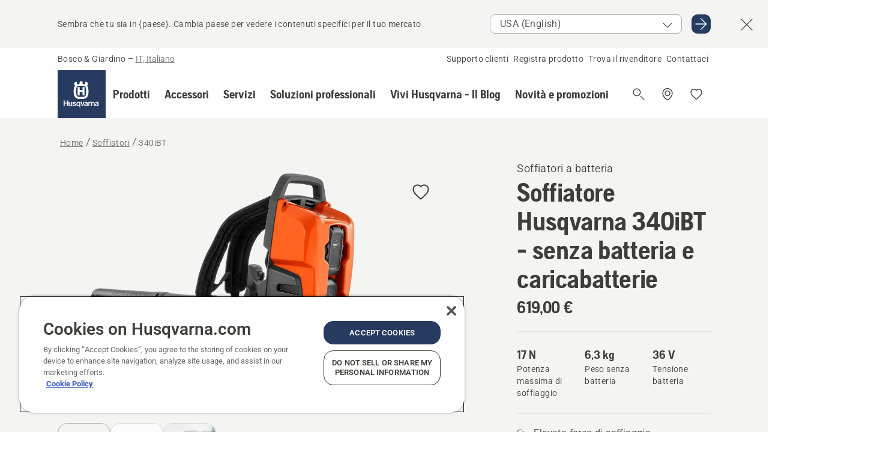

--- FILE ---
content_type: text/html; charset=utf-8
request_url: https://www.husqvarna.com/it/soffiatori/340ibt/
body_size: 63876
content:

<!DOCTYPE html>
<html class="no-js" lang="it-it" dir="ltr" data-theme="hbd">
<head>
    <meta charset="utf-8" />
    
    	<title>Soffiatore a batteria 340iBT | Husqvarna IT</title>
	<meta name="description" property="og:description" content="Sperimenta un lavoro pi&#249; silenzioso e rilassante con il soffiatore a batteria Husqvarna 340iBT, con i suoi minimi livelli di rumorosit&#224; e vibrazioni" />
	<link rel="canonical" href="https://www.husqvarna.com/it/soffiatori/340ibt/" />
	<meta property="og:title" content="Soffiatore a batteria 340iBT" />
	<meta property="og:image" content="https://www-static-nw.husqvarna.com/-/images/aprimo/husqvarna/blowers/photos/studio/h210-0719.jpg?v=fae5fc43d152aa71&amp;format=opengraph-cover" />
	<meta property="og:image:type" content="opengraph-cover" />
	<meta property="og:image:width" content="1200" />
	<meta property="og:image:height" content="630" />
	<meta property="og:type" content="website" />
	<meta property="og:url" content="https://www.husqvarna.com/it/soffiatori/340ibt/" />
	<meta property="og:locale" content="it_IT" />

    <meta name="viewport" content="width=device-width, initial-scale=1.0" />

    <link rel="preload" href="https://www-static-nw.husqvarna.com/static/hbd/hbd-core.1ca59195.css" as="style">
    <link rel="preload" href="https://www-static-nw.husqvarna.com/static/hbd/hbd.b34f8fd9.css" as="style">
    <link rel="preload" href="https://www-static-nw.husqvarna.com/static/hbd/runtime.ac1ff80f.js" as="script" crossorigin>
    <link rel="preload" href="https://www-static-nw.husqvarna.com/static/hbd/vendors.2c98486d.js" as="script" crossorigin>
    
    

    <link rel="preload" href="https://www-static-nw.husqvarna.com/static/hbd/hbd-core.99d874dd.js" as="script" crossorigin>
    <link rel="preload" href="https://www-static-nw.husqvarna.com/static/hbd/hbd-graphql.f3a493cf.js" as="script" crossorigin>
    <link rel="preload" href="https://www-static-nw.husqvarna.com/static/hbd/hbd.c505da0a.js" as="script" crossorigin>
    
    <link rel="preload" href="https://www-static-nw.husqvarna.com/static/hbd/hbd-pdp.ef28eedf.js" as="script" crossorigin>


    <link rel="icon" href="https://www-static-nw.husqvarna.com/static/hbd/assets/hbd-favicon.6d6d9a4b.ico" sizes="any">

    <link rel="apple-touch-icon" href="https://www-static-nw.husqvarna.com/static/hbd/assets/hbd-touch-icon-iphone.843a0610.png">
    <link rel="apple-touch-icon" href="https://www-static-nw.husqvarna.com/static/hbd/assets/hbd-touch-icon-ipad.4b01de1e.png" sizes="152x152">
    <link rel="apple-touch-icon" href="https://www-static-nw.husqvarna.com/static/hbd/assets/hbd-touch-icon-iphone-retina.57cf865b.png" sizes="167x167">
    <link rel="apple-touch-icon" href="https://www-static-nw.husqvarna.com/static/hbd/assets/hbd-touch-icon-ipad-retina.7679ea01.png" sizes="180x180">

    <link rel="stylesheet" href="https://www-static-nw.husqvarna.com/static/hbd/vendors.8003d671.css" />
    
    

    <link rel="stylesheet" href="https://www-static-nw.husqvarna.com/static/hbd/hbd-core.1ca59195.css" />
    <link rel="stylesheet" href="https://www-static-nw.husqvarna.com/static/hbd/hbd.b34f8fd9.css" />
    
    <link rel="stylesheet" href="https://www-static-nw.husqvarna.com/static/hbd/hbd-pdp.f8591817.css" >


    
    

    
    

    
    
    


    <script>
        window.mapsKey = "AIzaSyBkxZ6MKHzEw2VKJbP5uBwIp-kGHaE6Qjk";
    </script>
    
    
    <script>trackingLayer = {
  "siteInfo": {
    "environment": "Production",
    "instance": "NXTEVOCD3",
    "version": "1.0.282-0-gd6254d4166",
    "name": "hbd-it-it-it",
    "language": "it-it",
    "languageCode": "it",
    "countryCode": "it"
  },
  "pageInfo": {
    "globalUrl": "/products-category/leaf-blowers/mp-125561734",
    "globalTitle": "340iBT",
    "template": "MachineModel",
    "modified": "2026-01-21",
    "responseCode": 200,
    "itemId": "{6F3577A8-8E20-4761-9E43-54B437339B2E}",
    "hrefLangId": "mp_125561734_pdp",
    "csuOwner": "RES"
  },
  "productInfo": {
    "name": "Soffiatore Husqvarna 340iBT - senza batteria e caricabatterie",
    "shortName": "340iBT",
    "category": "Soffiatori",
    "articleNumber": "970762101"
  }
};
dataLayer = [trackingLayer];</script>
        <!-- Google Tag Manager -->
<script>
    (function (w, d, s, l, i) {
        w[l] = w[l] || []; w[l].push({
            'gtm.start':
                new Date().getTime(), event: 'gtm.js'
        }); var f = d.getElementsByTagName(s)[0],
            j = d.createElement(s), dl = l != 'dataLayer' ? '&l=' + l : ''; j.async = true; j.src =
            'https://www.googletagmanager.com/gtm.js?id=' + i + dl; f.parentNode.insertBefore(j, f);
    })(window, document, 'script', 'dataLayer', 'GTM-NWGSNK5');</script>
 <!-- End Google Tag Manager -->

    <script src="https://cdn.cookielaw.org/scripttemplates/otSDKStub.js" crossorigin="anonymous" data-document-language="true" type="text/javascript" charset="UTF-8" data-domain-script="151f5b04-1638-46b5-8a9a-c1b14ac32d77"></script>
<script type="text/javascript">
    function OptanonWrapper() { }
</script>


    
    <script id="hbd-schema" type="application/ld+json">{
  "@context": "https://schema.org",
  "@graph": [
    {
      "@type": "ItemPage",
      "name": "Soffiatore Husqvarna 340iBT - senza batteria e caricabatterie",
      "description": "Soffiatore a zaino ben bilanciato e a batteria per attività di pulizia esterna con bassi livelli di rumore e vibrazioni. Husqvarna 340iBT fornisce un'elevata forza di soffiaggio di 17N e dispone di un'interfaccia utente intuitiva che consente un lavoro efficiente. Con due slot per la batteria, è possibile lavorare più a lungo con meno interruzioni, anche grazie alla funzione di commutazione automatica che consente di risparmiare tempo. L'impugnatura regolabile offre maggiore controllo e comfort, evitando che il braccio venga spinto verso il basso.",
      "url": "https://www.husqvarna.com/it/soffiatori/340ibt/?article=970762101",
      "mainEntity": {
        "@type": "Product",
        "name": "Soffiatore Husqvarna 340iBT - senza batteria e caricabatterie",
        "@id": "https://www.husqvarna.com/it/soffiatori/340ibt/",
        "image": [
          {
            "@type": "ImageObject",
            "url": [
              "https://www-static-nw.husqvarna.com/-/images/aprimo/husqvarna/blowers/photos/studio/h210-0719.webp?v=fae5fc432a385d2a&format=SCHEMA_ORG_1_1",
              "https://www-static-nw.husqvarna.com/-/images/aprimo/husqvarna/blowers/photos/studio/h210-0719.webp?v=fae5fc43fac9dd3e&format=SCHEMA_ORG_4_3",
              "https://www-static-nw.husqvarna.com/-/images/aprimo/husqvarna/blowers/photos/studio/h210-0719.webp?v=fae5fc43a3b18a9e&format=SCHEMA_ORG_16_9"
            ],
            "caption": "Battery Blower 340iBT",
            "representativeOfPage": true
          },
          {
            "@type": "ImageObject",
            "url": [
              "https://www-static-nw.husqvarna.com/-/images/aprimo/husqvarna/blowers/photos/action/h250-0649.webp?v=79e7d2972a385d2a&format=SCHEMA_ORG_1_1",
              "https://www-static-nw.husqvarna.com/-/images/aprimo/husqvarna/blowers/photos/action/h250-0649.webp?v=79e7d297fac9dd3e&format=SCHEMA_ORG_4_3",
              "https://www-static-nw.husqvarna.com/-/images/aprimo/husqvarna/blowers/photos/action/h250-0649.webp?v=79e7d297a3b18a9e&format=SCHEMA_ORG_16_9"
            ],
            "caption": "Battery Backpack blower 340iBT"
          }
        ],
        "mpn": "970762101",
        "sku": "970762101",
        "category": "Soffiatori",
        "brand": {
          "@type": "Brand",
          "name": "Husqvarna"
        },
        "weight": {
          "@type": "QuantitativeValue",
          "value": 6.3,
          "unitText": "kg",
          "unitCode": "KGM"
        },
        "additionalProperty": [
          {
            "@type": "PropertyValue",
            "name": "Elevata forza di soffiaggio",
            "value": "Elevata forza di soffiaggio a 17 N, equivalente a un soffiatore a zaino da 40 cc a scoppio."
          },
          {
            "@type": "PropertyValue",
            "name": "Motore brushless",
            "value": "Motore brushless per una maggiore efficienza, una durata prolungata e una minore manutenzione rispetto ai motori con spazzole."
          },
          {
            "@type": "PropertyValue",
            "name": "Impugnatura laterale regolabile",
            "value": "Impedisce che le braccia vengano tirate verso il basso, conferisce maggiore comfort e controllo"
          },
          {
            "@type": "PropertyValue",
            "name": "Sistema a batterie intercambiabile",
            "value": "Il sistema flessibile da 36 V di Husqvarna BLi-X offre l'alimentazione a batteria per qualsiasi lavoro, dalle attività domestiche leggere e impegnative all'uso professionale."
          },
          {
            "@type": "PropertyValue",
            "name": "Bassi livelli di rumorosità",
            "value": "I bassi livelli di rumorosità consentono di lavorare in modo piacevole e prolungano le ore di lavoro senza disturbare gli altri."
          },
          {
            "@type": "PropertyValue",
            "name": "Slot doppio per batteria BLi",
            "value": "Due slot per batterie garantiscono un'autonomia di lavoro prolungata, consentendo di lavorare più a lungo con meno interruzioni."
          },
          {
            "@type": "PropertyValue",
            "name": "Riduzione della manutenzione",
            "value": "Meno parti da riparare e una trasmissione a controllo elettronico consentono di ridurre i tempi di inattività e i costi di esercizio."
          },
          {
            "@type": "PropertyValue",
            "name": "Basse emissioni di CO2",
            "value": "Questo prodotto non produce emissioni di CO2 durante l'uso"
          }
        ],
        "offers": {
          "@type": "Offer",
          "price": 619.0,
          "priceCurrency": "EUR",
          "availability": "https://schema.org/InStoreOnly",
          "itemCondition": "https://schema.org/NewCondition"
        }
      }
    },
    {
      "@type": "BreadcrumbList",
      "itemListElement": [
        {
          "@type": "ListItem",
          "name": "Home",
          "item": "https://www.husqvarna.com/it/",
          "position": 1
        },
        {
          "@type": "ListItem",
          "name": "Soffiatori",
          "item": "https://www.husqvarna.com/it/soffiatori/",
          "position": 2
        },
        {
          "@type": "ListItem",
          "name": "340iBT",
          "item": "https://www.husqvarna.com/it/soffiatori/340ibt/",
          "position": 3
        }
      ]
    },
    {
      "@type": "VideoObject",
      "name": "H220-0355",
      "description": "How to use battery blower Bli340iBT 1m34s 16:9 MASTER",
      "thumbnailUrl": [
        "https://www-static-nw.husqvarna.com/-/images/aprimo/husqvarna/blowers/movies/how-to/h220-0355.jpg?v=94b03ba61c612c50&format=opengraph-contain"
      ],
      "embedUrl": "https://www.youtube.com/watch?v=wNCS92YNSWg",
      "uploadDate": "2024-07-04T10:06:10.853Z",
      "publisher": {
        "@type": "Organization",
        "name": "Husqvarna Forest and Garden",
        "url": "https://www.husqvarna.com/",
        "logo": {
          "@type": "ImageObject",
          "url": "https://www-static-nw.husqvarna.com/static/hbd/assets/favicon.6d6d9a4b.ico"
        }
      }
    }
  ]
}</script>
    
    
</head>
<body>
        <!-- Google Tag Manager (noscript) -->
    <noscript>
        <iframe src="https://www.googletagmanager.com/ns.html?id=GTM-NWGSNK5" title="Google Tag Manager"
                height="0" width="0" style="display:none;visibility:hidden"></iframe>
    </noscript>
    <!-- End Google Tag Manager (noscript) -->


    <div class="hui-page hbd-page">

        


<div id="react_0HNIPJFTEMKCO"></div>
<script>window.addEventListener('DOMContentLoaded', function() {if (typeof(ReactDOMClient) !== "undefined") { ReactDOMClient.createRoot(document.getElementById("react_0HNIPJFTEMKCO")).render(React.createElement(CountrySuggest, {"description":"Sembra che tu sia in {paese}. Cambia paese per vedere i contenuti specifici per il tuo mercato","selectOtherMarket":"Altro paese o area","messages":{"countrySelector.selectMarketLabel":"Select market","countrySelector.goToMarketAriaLabel":"Go to {market}","countrySelector.closeButtonAriaLabel":"Close country suggestion banner"},"locale":"it-IT"}))}});</script>


<div id="react_0HNIPJFTEMKCP"></div>
<script>window.addEventListener('DOMContentLoaded', function() {if (typeof(ReactDOMClient) !== "undefined") { ReactDOMClient.createRoot(document.getElementById("react_0HNIPJFTEMKCP")).render(React.createElement(TopBanner, {"links":[],"variant":"Primary"}))}});</script>


<div id="react_0HNIPJFTEMKDT"><header role="banner" aria-label="Main" class="_0TxBeWAvvsz+vk4hhHa9vQ==" data-ui-component="MainNavigation"><div class="XMHQLqF4SUc-6-BDqsF81g=="><div class="uSBxaC7n uiIh47Y7 uzfsTf03" style="--ui-sm-py:2"><div class="uoCsWAYD uy09N2ne uPSM6-iw uiytIAkK" style="--ui-sm-gap:5"><div class="uVQHIWAi"><div class="Otw42WHdOq33OiEBWGgo1g== ugRU3HGQ uQ4aIXV3"><span class="uzD7pFtNwXhNcpkwszZKIw==">Bosco &amp; Giardino</span> <!-- -->–<!-- --> <button type="button" class="uo9X32Bd u32VY3YO fGtNKFe8iRS141ukKkPiCQ==">IT, Italiano</button></div></div><nav aria-label="Services"><ul class="uPSM6-iw uiytIAkK mYHwRlTnk+zfCqgatOT-5g==" style="--ui-sm-gap:2"><li class="_8wMRltLUraQvGgDbsjQ+ag== ugRU3HGQ uxv-9nLh uQ4aIXV3" style="--ui-sm-px:1"><a href="/it/supporto/" target="" title="" class="uZHfHJIn">Supporto clienti</a></li><li class="_8wMRltLUraQvGgDbsjQ+ag== ugRU3HGQ uxv-9nLh uQ4aIXV3" style="--ui-sm-px:1"><a href="/it/supporto/registrazione-prodotto-husqvarna/" target="" title="" class="uZHfHJIn">Registra prodotto</a></li><li class="_8wMRltLUraQvGgDbsjQ+ag== ugRU3HGQ uxv-9nLh uQ4aIXV3" style="--ui-sm-px:1"><a href="/it/ricerca-rivenditore/" target="" title="" class="uZHfHJIn">Trova il rivenditore</a></li><li class="_8wMRltLUraQvGgDbsjQ+ag== ugRU3HGQ uxv-9nLh uQ4aIXV3" style="--ui-sm-px:1"><a href="/it/supporto/contattaci/" target="" title="" class="uZHfHJIn">Contattaci</a></li></ul></nav></div></div></div><nav class="_77pHM-JHTSBT+EPE5DGvxA==" aria-label="Global"><div class="uSBxaC7n u6zSNzRt u3kAO-la"><div class="uoCsWAYD uPSM6-iw uY-d1Ts5 uiytIAkK" style="--ui-sm-gap:3;--ui-md-gap:4"><a id="e482f81d2ee145529274a3694fcab174" href="/it/" class="uZHfHJIn uEj5WocNdINM0Urm5LHveQ==" aria-label="Home"><svg aria-hidden="true" class="us-NkA9u u3IFqJL8 u-GWObsf u2cpEdV0" style="--ui-sm-s:10;--ui-lg-s:15"><use href="/static/hbd/assets/icons.76d299f6.svg#husqvarna-logo-text"></use></svg></a><div class="u7hPjq9s b2SlaLFu1+jqcHsW+4Y+uw=="><div class="u7hPjq9s u4TFckAP"><div id="navigation-mobile-focus-trap-firstTrap" tabindex="0"></div><div class="ubrBIuT0 uxv-9nLh uoCsWAYD uiytIAkK PeuLjE-ersS6zotFzInbbQ==" style="--ui-sm-px:2"><div class="ucHWfxgX"><p class="ugRU3HGQ uFi7JbtY"></p></div><button type="button" class="u3OpNcWE uLGRsYIv uaIJqYxQ uy-IAAOs" style="--ui-btn-cx:50%;--ui-btn-cy:50%" aria-label="Chiudi navigazione"><svg aria-hidden="true" class="us-NkA9u uEC3XEnT u3IFqJL8" style="--ui-sm-s:5"><use href="/static/hbd/assets/icons.76d299f6.svg#close"></use></svg><span class="ub05h2c3"></span></button></div><div class="u7hPjq9s uiytIAkK uzwonL-u u5m-A9gv lvUmJ8bvxaPjtg-ZPIozwQ=="><div class="uGaFfQ4s uxv-9nLh ubE3ebLc uzfsTf03 u5nlXyxP u7hPjq9s uWPRFVaF uIg-hTmM" style="--ui-sm-px:6;--ui-lg-px:0;--ui-sm-py:3;--ui-lg-py:0"><div class="u7hPjq9s oBD4wcuDfDFXgyClNP76Lg=="><div class="OQ1fhZeHedPk-AjsJfeezA=="><div><div class="NQn52AVwHjwOFmJrBTm5Yw== XjlailUrV2bP-RqA+LYnOQ=="><button type="button" class="uo9X32Bd uxv-9nLh ur8NhxWr uzfsTf03 TFL5h9tGVKroYlKVY7J6bQ== XkUF-LJs9eW46umbiS8F1g==" style="--ui-sm-px:4;--ui-md-px:3;--ui-sm-py:3" aria-expanded="false"><span class="u7hPjq9s u18bDcVI uVlWFPAP uoCsWAYD uy09N2ne uPSM6-iw uiytIAkK buiDgiJ9y3SPg1VSKFN9uA==" style="--ui-sm-gap:4"><span class="X9D68nbjuhd172ecd9Wfow== ugRU3HGQ ujd3WTBv">Prodotti</span><svg aria-hidden="true" class="us-NkA9u ui-rtl-mirror VtqcbORui8y5RkkLxQDggA== u3IFqJL8" style="--ui-sm-s:4"><use href="/static/hbd/assets/icons.76d299f6.svg#angle-right"></use></svg></span></button><div class="u7hPjq9s kXdilRabscSe4z3w-lqxcg=="><div class="uSBxaC7n u6zSNzRt u3kAO-la"><div class="u7hPjq9s uzfsTf03 u5nlXyxP uiytIAkK _2i0aDB1RZKfG7AvCnQ4AqA==" style="--ui-sm-py:0;--ui-lg-py:10"><div class="u7hPjq9s ucE0xXE4 uVQHIWAi _8+3oB-uW4DaUU6j9zPGIxw==" style="--ui-lg-w:71" data-depth="2"><div class="-W-J9rZ4QZeo5-Ep2E033Q=="><button type="button" class="uo9X32Bd u7hPjq9s uQy-zy5Z pRy+lhrJQUOIQXLdo2nERQ==" style="--ui-sm-br:4"><div class="u18bDcVI uoCsWAYD uy09N2ne uPSM6-iw uiytIAkK" style="--ui-sm-gap:4"><p class="jx9YjxawtpFnz91SqZVTeg== ugRU3HGQ ufOfyEzZ">Cura degli alberi</p><svg aria-hidden="true" class="us-NkA9u ui-rtl-mirror u3IFqJL8" style="--ui-sm-s:4"><use href="/static/hbd/assets/icons.76d299f6.svg#angle-right"></use></svg></div></button></div><div class="-W-J9rZ4QZeo5-Ep2E033Q=="><button type="button" class="uo9X32Bd u7hPjq9s uQy-zy5Z pRy+lhrJQUOIQXLdo2nERQ==" style="--ui-sm-br:4"><div class="u18bDcVI uoCsWAYD uy09N2ne uPSM6-iw uiytIAkK" style="--ui-sm-gap:4"><p class="jx9YjxawtpFnz91SqZVTeg== ugRU3HGQ ufOfyEzZ">Taglio dell&#x27;erba</p><svg aria-hidden="true" class="us-NkA9u ui-rtl-mirror u3IFqJL8" style="--ui-sm-s:4"><use href="/static/hbd/assets/icons.76d299f6.svg#angle-right"></use></svg></div></button></div><div class="-W-J9rZ4QZeo5-Ep2E033Q=="><button type="button" class="uo9X32Bd u7hPjq9s uQy-zy5Z pRy+lhrJQUOIQXLdo2nERQ==" style="--ui-sm-br:4"><div class="u18bDcVI uoCsWAYD uy09N2ne uPSM6-iw uiytIAkK" style="--ui-sm-gap:4"><p class="jx9YjxawtpFnz91SqZVTeg== ugRU3HGQ ufOfyEzZ">Rifinitura e pulizia</p><svg aria-hidden="true" class="us-NkA9u ui-rtl-mirror u3IFqJL8" style="--ui-sm-s:4"><use href="/static/hbd/assets/icons.76d299f6.svg#angle-right"></use></svg></div></button></div><div class="-W-J9rZ4QZeo5-Ep2E033Q=="><button type="button" class="uo9X32Bd u7hPjq9s uQy-zy5Z pRy+lhrJQUOIQXLdo2nERQ==" style="--ui-sm-br:4"><div class="u18bDcVI uoCsWAYD uy09N2ne uPSM6-iw uiytIAkK" style="--ui-sm-gap:4"><p class="jx9YjxawtpFnz91SqZVTeg== ugRU3HGQ ufOfyEzZ">Pulizia e cura del suolo</p><svg aria-hidden="true" class="us-NkA9u ui-rtl-mirror u3IFqJL8" style="--ui-sm-s:4"><use href="/static/hbd/assets/icons.76d299f6.svg#angle-right"></use></svg></div></button></div><div class="-W-J9rZ4QZeo5-Ep2E033Q=="><button type="button" class="uo9X32Bd u7hPjq9s uQy-zy5Z pRy+lhrJQUOIQXLdo2nERQ==" style="--ui-sm-br:4"><div class="u18bDcVI uoCsWAYD uy09N2ne uPSM6-iw uiytIAkK" style="--ui-sm-gap:4"><p class="jx9YjxawtpFnz91SqZVTeg== ugRU3HGQ ufOfyEzZ">Prodotti a batteria</p><svg aria-hidden="true" class="us-NkA9u ui-rtl-mirror u3IFqJL8" style="--ui-sm-s:4"><use href="/static/hbd/assets/icons.76d299f6.svg#angle-right"></use></svg></div></button></div><div class="-W-J9rZ4QZeo5-Ep2E033Q=="><button type="button" class="uo9X32Bd u7hPjq9s uQy-zy5Z pRy+lhrJQUOIQXLdo2nERQ==" style="--ui-sm-br:4"><div class="u18bDcVI uoCsWAYD uy09N2ne uPSM6-iw uiytIAkK" style="--ui-sm-gap:4"><p class="jx9YjxawtpFnz91SqZVTeg== ugRU3HGQ ufOfyEzZ">Abbigliamento, DPI, accessori forestali e giocattoli</p><svg aria-hidden="true" class="us-NkA9u ui-rtl-mirror u3IFqJL8" style="--ui-sm-s:4"><use href="/static/hbd/assets/icons.76d299f6.svg#angle-right"></use></svg></div></button></div><div class="-W-J9rZ4QZeo5-Ep2E033Q=="><button type="button" class="uo9X32Bd u7hPjq9s uQy-zy5Z pRy+lhrJQUOIQXLdo2nERQ==" style="--ui-sm-br:4"><div class="u18bDcVI uoCsWAYD uy09N2ne uPSM6-iw uiytIAkK" style="--ui-sm-gap:4"><p class="jx9YjxawtpFnz91SqZVTeg== ugRU3HGQ ufOfyEzZ">Accessori</p><svg aria-hidden="true" class="us-NkA9u ui-rtl-mirror u3IFqJL8" style="--ui-sm-s:4"><use href="/static/hbd/assets/icons.76d299f6.svg#angle-right"></use></svg></div></button></div></div><div class="u7hPjq9s uWswdYXc uQS9r--H uiytIAkK WkEDtZkgC+40Lw8boYJ2qw==" data-depth="3"><div class="ucHWfxgX uHXX0h5Y _6UOc4C0vnhav0d3+YsdBWg=="><div class="uiytIAkK uzwonL-u u5m-A9gv UHSSs8xTz2RiBtlmwOG7Sw=="><div class="uGaFfQ4s uZPpfqyY uoNhSvTV uBwO2KAL urQOBR1Y uWPRFVaF uemGGq7c" style="--ui-sm-pr:0;--ui-lg-pr:7;--ui-sm-pl:0;--ui-lg-pl:15"><div><div class="o9vVNf-rpSGSZ89XN8g8Xw=="><div style="width:50%"><div class="uUjJLonN UeLm27Vt5pb3WicR6onRVQ==" style="--ui-sm-mb:8"><div id="link-group-title_motoseghe" class="eKweNcVlyCgajR+zjBZJPg== ugRU3HGQ uUjJLonN ufOfyEzZ" style="--ui-sm-mb:3">Motoseghe</div><ul class="EEh7+UCRq-JKFpuVwu2vXQ==" aria-labelledby="link-group-title_motoseghe"><li class="qbJuONFqWw8KTndKhl89Zw== ugRU3HGQ uQ4aIXV3"><a href="/it/motoseghe/" class="uZHfHJIn pRKxpccoL3RWAFYoYQ179g==">Gamma completa - Motoseghe</a></li><li class="qbJuONFqWw8KTndKhl89Zw== ugRU3HGQ uQ4aIXV3"><a href="/it/motoseghe/professionali/" class="uZHfHJIn pRKxpccoL3RWAFYoYQ179g==">Motoseghe professionali</a></li><li class="qbJuONFqWw8KTndKhl89Zw== ugRU3HGQ uQ4aIXV3"><a href="/it/motoseghe/a-batteria/" class="uZHfHJIn pRKxpccoL3RWAFYoYQ179g==">Motoseghe a batteria</a></li><li class="qbJuONFqWw8KTndKhl89Zw== ugRU3HGQ uQ4aIXV3"><a href="/it/motoseghe/a-scoppio/" class="uZHfHJIn pRKxpccoL3RWAFYoYQ179g==">Motoseghe a scoppio</a></li><li class="qbJuONFqWw8KTndKhl89Zw== ugRU3HGQ uQ4aIXV3"><a href="/it/motoseghe/da-potatura/" class="uZHfHJIn pRKxpccoL3RWAFYoYQ179g==">Motoseghe da potatura</a></li><li class="qbJuONFqWw8KTndKhl89Zw== ugRU3HGQ uQ4aIXV3"><a href="/it/accessori-per-motoseghe/" class="uZHfHJIn pRKxpccoL3RWAFYoYQ179g==">Accessori Per motoseghe</a></li></ul></div><div class="uUjJLonN UeLm27Vt5pb3WicR6onRVQ==" style="--ui-sm-mb:0"><div id="link-group-title_potatori" class="eKweNcVlyCgajR+zjBZJPg== ugRU3HGQ uUjJLonN ufOfyEzZ" style="--ui-sm-mb:3">Potatori</div><ul class="EEh7+UCRq-JKFpuVwu2vXQ==" aria-labelledby="link-group-title_potatori"><li class="qbJuONFqWw8KTndKhl89Zw== ugRU3HGQ uQ4aIXV3"><a href="/it/potatori/" class="uZHfHJIn pRKxpccoL3RWAFYoYQ179g==">Gamma completa - Potatori</a></li></ul></div></div><div style="width:50%"><div class="uUjJLonN UeLm27Vt5pb3WicR6onRVQ==" style="--ui-sm-mb:8"><div id="link-group-title_potatoriAdAsta" class="eKweNcVlyCgajR+zjBZJPg== ugRU3HGQ uUjJLonN ufOfyEzZ" style="--ui-sm-mb:3">Potatori ad asta</div><ul class="EEh7+UCRq-JKFpuVwu2vXQ==" aria-labelledby="link-group-title_potatoriAdAsta"><li class="qbJuONFqWw8KTndKhl89Zw== ugRU3HGQ uQ4aIXV3"><a href="/it/potatori-ad-asta/" class="uZHfHJIn pRKxpccoL3RWAFYoYQ179g==">Gamma completa - Potatori ad asta</a></li><li class="qbJuONFqWw8KTndKhl89Zw== ugRU3HGQ uQ4aIXV3"><a href="/it/potatori-ad-asta/professionali/" class="uZHfHJIn pRKxpccoL3RWAFYoYQ179g==">Potatori ad asta professionali</a></li><li class="qbJuONFqWw8KTndKhl89Zw== ugRU3HGQ uQ4aIXV3"><a href="/it/potatori-ad-asta/a-batteria/" class="uZHfHJIn pRKxpccoL3RWAFYoYQ179g==">Potatori ad asta a batteria</a></li><li class="qbJuONFqWw8KTndKhl89Zw== ugRU3HGQ uQ4aIXV3"><a href="/it/potatori-ad-asta/a-scoppio/" class="uZHfHJIn pRKxpccoL3RWAFYoYQ179g==">Potatori ad asta a scoppio</a></li><li class="qbJuONFqWw8KTndKhl89Zw== ugRU3HGQ uQ4aIXV3"><a href="/it/accessori-per-potatori-ad-asta/" class="uZHfHJIn pRKxpccoL3RWAFYoYQ179g==">Accessori Per potatori ad asta</a></li></ul></div></div></div></div></div></div></div><div class="um1EQgy- uVQHIWAi"><div class="xAH2w+5ebH696x92Kx0-og=="><div class="s-Cazjv0GCC0BV2R4zeycQ== ugRU3HGQ uUjJLonN ufOfyEzZ" style="--ui-sm-mb:3">Vedi anche</div><ul class="faxdOLQmEUIN1IDU9u82hQ=="><li class="UzfNh-QBouRiq0Xj9LRSDg== ugRU3HGQ uQ4aIXV3"><a href="/it/vivi-husqvarna/guida-alle-barre-e-alle-catene/" class="uZHfHJIn Vfwu2SwB2mQinKhNngvUiA==">Guida alle barre e alle catene</a></li><li class="UzfNh-QBouRiq0Xj9LRSDg== ugRU3HGQ uQ4aIXV3"><a href="/it/tutto-abbigliamento-protettivo/" class="uZHfHJIn Vfwu2SwB2mQinKhNngvUiA==">Abbigliamento protettivo e da lavoro</a></li><li class="UzfNh-QBouRiq0Xj9LRSDg== ugRU3HGQ uQ4aIXV3"><a href="/it/accessori-per-motoseghe/" class="uZHfHJIn Vfwu2SwB2mQinKhNngvUiA==">Per motoseghe</a></li><li class="UzfNh-QBouRiq0Xj9LRSDg== ugRU3HGQ uQ4aIXV3"><a href="/it/servizi/husqvarna-fleet-services/" class="uZHfHJIn Vfwu2SwB2mQinKhNngvUiA==">Husqvarna Fleet Services™</a></li></ul></div></div></div><div class="u7hPjq9s uWswdYXc uQS9r--H uiytIAkK WkEDtZkgC+40Lw8boYJ2qw==" data-depth="3"><div class="ucHWfxgX uHXX0h5Y _6UOc4C0vnhav0d3+YsdBWg=="><div class="uiytIAkK uzwonL-u u5m-A9gv UHSSs8xTz2RiBtlmwOG7Sw=="><div class="uGaFfQ4s uZPpfqyY uoNhSvTV uBwO2KAL urQOBR1Y uWPRFVaF uemGGq7c" style="--ui-sm-pr:0;--ui-lg-pr:7;--ui-sm-pl:0;--ui-lg-pl:15"><div><div class="o9vVNf-rpSGSZ89XN8g8Xw=="><div style="width:50%"><div class="uUjJLonN UeLm27Vt5pb3WicR6onRVQ==" style="--ui-sm-mb:8"><div id="link-group-title_robotTagliaerbaAutomower" class="eKweNcVlyCgajR+zjBZJPg== ugRU3HGQ uUjJLonN ufOfyEzZ" style="--ui-sm-mb:3">Robot tagliaerba Automower®</div><ul class="EEh7+UCRq-JKFpuVwu2vXQ==" aria-labelledby="link-group-title_robotTagliaerbaAutomower"><li class="qbJuONFqWw8KTndKhl89Zw== ugRU3HGQ uQ4aIXV3"><a href="/it/robot-tagliaerba-automower/" class="uZHfHJIn pRKxpccoL3RWAFYoYQ179g==">Gamma completa - Robot tagliaerba</a></li><li class="qbJuONFqWw8KTndKhl89Zw== ugRU3HGQ uQ4aIXV3"><a href="/it/robot-tagliaerba-automower/professionali/" class="uZHfHJIn pRKxpccoL3RWAFYoYQ179g==">Robot tagliaerba professionali</a></li><li class="qbJuONFqWw8KTndKhl89Zw== ugRU3HGQ uQ4aIXV3"><a href="/it/robot-tagliaerba-automower/robot-tagliaerba-per-uso-privato/" class="uZHfHJIn pRKxpccoL3RWAFYoYQ179g==">Robot tagliaerba per uso privato</a></li><li class="qbJuONFqWw8KTndKhl89Zw== ugRU3HGQ uQ4aIXV3"><a href="/it/robot-tagliaerba-automower/senza-filo-perimetrale/" class="uZHfHJIn pRKxpccoL3RWAFYoYQ179g==">Robot tagliaerba senza filo perimetrale</a></li><li class="qbJuONFqWw8KTndKhl89Zw== ugRU3HGQ uQ4aIXV3"><a href="/it/accessori-per-robot-tagliaerba-automower/" class="uZHfHJIn pRKxpccoL3RWAFYoYQ179g==">Accessori Per robot tagliaerba</a></li></ul></div><div class="uUjJLonN UeLm27Vt5pb3WicR6onRVQ==" style="--ui-sm-mb:8"><div id="link-group-title_tagliaerba" class="eKweNcVlyCgajR+zjBZJPg== ugRU3HGQ uUjJLonN ufOfyEzZ" style="--ui-sm-mb:3">Tagliaerba</div><ul class="EEh7+UCRq-JKFpuVwu2vXQ==" aria-labelledby="link-group-title_tagliaerba"><li class="qbJuONFqWw8KTndKhl89Zw== ugRU3HGQ uQ4aIXV3"><a href="/it/tagliaerba/" class="uZHfHJIn pRKxpccoL3RWAFYoYQ179g==">Gamma completa - Tagliaerba</a></li><li class="qbJuONFqWw8KTndKhl89Zw== ugRU3HGQ uQ4aIXV3"><a href="/it/tagliaerba/professionali/" class="uZHfHJIn pRKxpccoL3RWAFYoYQ179g==">Tagliaerba professionali</a></li><li class="qbJuONFqWw8KTndKhl89Zw== ugRU3HGQ uQ4aIXV3"><a href="/it/tagliaerba/a-batteria/" class="uZHfHJIn pRKxpccoL3RWAFYoYQ179g==">Taglierba a batteria</a></li><li class="qbJuONFqWw8KTndKhl89Zw== ugRU3HGQ uQ4aIXV3"><a href="/it/tagliaerba/a-scoppio/" class="uZHfHJIn pRKxpccoL3RWAFYoYQ179g==">Tagliaerba a scoppio</a></li><li class="qbJuONFqWw8KTndKhl89Zw== ugRU3HGQ uQ4aIXV3"><a href="/it/accessori-per-tagliaerba/" class="uZHfHJIn pRKxpccoL3RWAFYoYQ179g==">Accessori Per tagliaerba</a></li></ul></div><div class="uUjJLonN UeLm27Vt5pb3WicR6onRVQ==" style="--ui-sm-mb:0"><div id="link-group-title_trattoriDaGiardino" class="eKweNcVlyCgajR+zjBZJPg== ugRU3HGQ uUjJLonN ufOfyEzZ" style="--ui-sm-mb:3">Trattori da giardino</div><ul class="EEh7+UCRq-JKFpuVwu2vXQ==" aria-labelledby="link-group-title_trattoriDaGiardino"><li class="qbJuONFqWw8KTndKhl89Zw== ugRU3HGQ uQ4aIXV3"><a href="/it/trattorini-tagliaerba/" class="uZHfHJIn pRKxpccoL3RWAFYoYQ179g==">Gamma completa - Trattorini tagliaerba</a></li><li class="qbJuONFqWw8KTndKhl89Zw== ugRU3HGQ uQ4aIXV3"><a href="/it/accessori-per-trattorini-tagliaerba/" class="uZHfHJIn pRKxpccoL3RWAFYoYQ179g==">Accessori Per trattori da giardino</a></li></ul></div></div><div style="width:50%"><div class="uUjJLonN UeLm27Vt5pb3WicR6onRVQ==" style="--ui-sm-mb:8"><div id="link-group-title_trattoriniTagliaerbaFrontali" class="eKweNcVlyCgajR+zjBZJPg== ugRU3HGQ uUjJLonN ufOfyEzZ" style="--ui-sm-mb:3">Trattorini tagliaerba frontali</div><ul class="EEh7+UCRq-JKFpuVwu2vXQ==" aria-labelledby="link-group-title_trattoriniTagliaerbaFrontali"><li class="qbJuONFqWw8KTndKhl89Zw== ugRU3HGQ uQ4aIXV3"><a href="/it/trattorini-tagliaerba-rider/" class="uZHfHJIn pRKxpccoL3RWAFYoYQ179g==">Gamma completa - Trattorini tagliaerba Rider</a></li><li class="qbJuONFqWw8KTndKhl89Zw== ugRU3HGQ uQ4aIXV3"><a href="/it/trattorini-tagliaerba-rider/professionali/" class="uZHfHJIn pRKxpccoL3RWAFYoYQ179g==">Trattorini tagliaerba frontali professionali</a></li><li class="qbJuONFqWw8KTndKhl89Zw== ugRU3HGQ uQ4aIXV3"><a href="/it/trattorini-tagliaerba-rider/uso-privato/" class="uZHfHJIn pRKxpccoL3RWAFYoYQ179g==">Trattorini tagliaerba frontali per uso privato</a></li><li class="qbJuONFqWw8KTndKhl89Zw== ugRU3HGQ uQ4aIXV3"><a href="/it/accessori-per-trattorini-tagliaerba-rider/" class="uZHfHJIn pRKxpccoL3RWAFYoYQ179g==">Accessori Per trattorini tagliaerba frontali</a></li></ul></div><div class="uUjJLonN UeLm27Vt5pb3WicR6onRVQ==" style="--ui-sm-mb:8"><div id="link-group-title_trattoriniTagliaerbaZeroTurn" class="eKweNcVlyCgajR+zjBZJPg== ugRU3HGQ uUjJLonN ufOfyEzZ" style="--ui-sm-mb:3">Trattorini tagliaerba Zero Turn</div><ul class="EEh7+UCRq-JKFpuVwu2vXQ==" aria-labelledby="link-group-title_trattoriniTagliaerbaZeroTurn"><li class="qbJuONFqWw8KTndKhl89Zw== ugRU3HGQ uQ4aIXV3"><a href="/it/trattorini-rasaerba-zero-turn/" class="uZHfHJIn pRKxpccoL3RWAFYoYQ179g==">Gamma completa - Trattorini rasaerba Zero Turn</a></li><li class="qbJuONFqWw8KTndKhl89Zw== ugRU3HGQ uQ4aIXV3"><a href="/it/trattorini-rasaerba-zero-turn/professionale/" class="uZHfHJIn pRKxpccoL3RWAFYoYQ179g==">Trattorini tagliaerba Zero Turn professionali</a></li><li class="qbJuONFqWw8KTndKhl89Zw== ugRU3HGQ uQ4aIXV3"><a href="/it/accessori-per-trattorini-tagliaerba-zero-turn/" class="uZHfHJIn pRKxpccoL3RWAFYoYQ179g==">Accessori Per trattorini tagliaerba Zero Turn</a></li></ul></div></div></div></div></div></div></div><div class="um1EQgy- uVQHIWAi"><div class="xAH2w+5ebH696x92Kx0-og=="><div class="s-Cazjv0GCC0BV2R4zeycQ== ugRU3HGQ uUjJLonN ufOfyEzZ" style="--ui-sm-mb:3">Vedi anche</div><ul class="faxdOLQmEUIN1IDU9u82hQ=="><li class="UzfNh-QBouRiq0Xj9LRSDg== ugRU3HGQ uQ4aIXV3"><a href="/it/vivi-husqvarna/guida-all-acquisto-di-automower/" class="uZHfHJIn Vfwu2SwB2mQinKhNngvUiA==">Guida all&#x27;acquisto di Automower</a></li><li class="UzfNh-QBouRiq0Xj9LRSDg== ugRU3HGQ uQ4aIXV3"><a href="/it/robot-tagliaerba-automower/maggiori-informazioni/" class="uZHfHJIn Vfwu2SwB2mQinKhNngvUiA==">Informazioni sui robot tagliaerba Automower®</a></li><li class="UzfNh-QBouRiq0Xj9LRSDg== ugRU3HGQ uQ4aIXV3"><a href="/it/vivi-husqvarna/robot-tagliaerba-senza-filo-perimetrale/" class="uZHfHJIn Vfwu2SwB2mQinKhNngvUiA==">Husqvarna Automower® NERA: robot tagliaerba senza filo perimetrale</a></li><li class="UzfNh-QBouRiq0Xj9LRSDg== ugRU3HGQ uQ4aIXV3"><a href="/it/robot-tagliaerba-automower/professionali/maggiori-informazioni/" class="uZHfHJIn Vfwu2SwB2mQinKhNngvUiA==">Robot tagliaerba professionali - maggiori informazioni</a></li></ul></div></div></div><div class="u7hPjq9s uWswdYXc uQS9r--H uiytIAkK WkEDtZkgC+40Lw8boYJ2qw==" data-depth="3"><div class="ucHWfxgX uHXX0h5Y _6UOc4C0vnhav0d3+YsdBWg=="><div class="uiytIAkK uzwonL-u u5m-A9gv UHSSs8xTz2RiBtlmwOG7Sw=="><div class="uGaFfQ4s uZPpfqyY uoNhSvTV uBwO2KAL urQOBR1Y uWPRFVaF uemGGq7c" style="--ui-sm-pr:0;--ui-lg-pr:7;--ui-sm-pl:0;--ui-lg-pl:15"><div><div class="o9vVNf-rpSGSZ89XN8g8Xw=="><div style="width:50%"><div class="uUjJLonN UeLm27Vt5pb3WicR6onRVQ==" style="--ui-sm-mb:8"><div id="link-group-title_decespugliatori" class="eKweNcVlyCgajR+zjBZJPg== ugRU3HGQ uUjJLonN ufOfyEzZ" style="--ui-sm-mb:3">Decespugliatori</div><ul class="EEh7+UCRq-JKFpuVwu2vXQ==" aria-labelledby="link-group-title_decespugliatori"><li class="qbJuONFqWw8KTndKhl89Zw== ugRU3HGQ uQ4aIXV3"><a href="/it/decespugliatori/" class="uZHfHJIn pRKxpccoL3RWAFYoYQ179g==">Gamma completa - Decespugliatori</a></li><li class="qbJuONFqWw8KTndKhl89Zw== ugRU3HGQ uQ4aIXV3"><a href="/it/decespugliatori/professionali/" class="uZHfHJIn pRKxpccoL3RWAFYoYQ179g==">Decespugliatori professionali</a></li><li class="qbJuONFqWw8KTndKhl89Zw== ugRU3HGQ uQ4aIXV3"><a href="/it/decespugliatori/a-batteria/" class="uZHfHJIn pRKxpccoL3RWAFYoYQ179g==">Decespugliatori a batteria</a></li><li class="qbJuONFqWw8KTndKhl89Zw== ugRU3HGQ uQ4aIXV3"><a href="/it/decespugliatori/a-scoppio/" class="uZHfHJIn pRKxpccoL3RWAFYoYQ179g==">Decespugliatori a scoppio</a></li><li class="qbJuONFqWw8KTndKhl89Zw== ugRU3HGQ uQ4aIXV3"><a href="/it/accessori-per-trimmer-e-decespugliatori/" class="uZHfHJIn pRKxpccoL3RWAFYoYQ179g==">Accessori Per trimmer e decespugliatori</a></li></ul></div><div class="uUjJLonN UeLm27Vt5pb3WicR6onRVQ==" style="--ui-sm-mb:8"><div id="link-group-title_tagliasiepi" class="eKweNcVlyCgajR+zjBZJPg== ugRU3HGQ uUjJLonN ufOfyEzZ" style="--ui-sm-mb:3">Tagliasiepi</div><ul class="EEh7+UCRq-JKFpuVwu2vXQ==" aria-labelledby="link-group-title_tagliasiepi"><li class="qbJuONFqWw8KTndKhl89Zw== ugRU3HGQ uQ4aIXV3"><a href="/it/tagliasiepi/" class="uZHfHJIn pRKxpccoL3RWAFYoYQ179g==">Gamma completa - Tagliasiepi</a></li><li class="qbJuONFqWw8KTndKhl89Zw== ugRU3HGQ uQ4aIXV3"><a href="/it/tagliasiepi/professionali/" class="uZHfHJIn pRKxpccoL3RWAFYoYQ179g==">Tagliasiepi professionali</a></li><li class="qbJuONFqWw8KTndKhl89Zw== ugRU3HGQ uQ4aIXV3"><a href="/it/tagliasiepi/a-batteria/" class="uZHfHJIn pRKxpccoL3RWAFYoYQ179g==">Tagliasiepi a batteria</a></li><li class="qbJuONFqWw8KTndKhl89Zw== ugRU3HGQ uQ4aIXV3"><a href="/it/tagliasiepi/a-scoppio/" class="uZHfHJIn pRKxpccoL3RWAFYoYQ179g==">Tagliasiepi a scoppio</a></li><li class="qbJuONFqWw8KTndKhl89Zw== ugRU3HGQ uQ4aIXV3"><a href="/it/tagliasiepi/tagliasiepi-ad-asta/" class="uZHfHJIn pRKxpccoL3RWAFYoYQ179g==">Tagliasiepi ad asta</a></li><li class="qbJuONFqWw8KTndKhl89Zw== ugRU3HGQ uQ4aIXV3"><a href="/it/tagliasiepi/forbici-per-erba/" class="uZHfHJIn pRKxpccoL3RWAFYoYQ179g==">Forbici per erba</a></li><li class="qbJuONFqWw8KTndKhl89Zw== ugRU3HGQ uQ4aIXV3"><a href="/it/accessori-per-tagliasiepi/" class="uZHfHJIn pRKxpccoL3RWAFYoYQ179g==">Accessori Per tagliasiepi</a></li></ul></div></div><div style="width:50%"><div class="uUjJLonN UeLm27Vt5pb3WicR6onRVQ==" style="--ui-sm-mb:8"><div id="link-group-title_decespugliatoriLeggeriEBordatori" class="eKweNcVlyCgajR+zjBZJPg== ugRU3HGQ uUjJLonN ufOfyEzZ" style="--ui-sm-mb:3">Decespugliatori leggeri e bordatori</div><ul class="EEh7+UCRq-JKFpuVwu2vXQ==" aria-labelledby="link-group-title_decespugliatoriLeggeriEBordatori"><li class="qbJuONFqWw8KTndKhl89Zw== ugRU3HGQ uQ4aIXV3"><a href="/it/decespugliatori-leggeri/" class="uZHfHJIn pRKxpccoL3RWAFYoYQ179g==">Gamma completa - Decespugliatori leggeri</a></li><li class="qbJuONFqWw8KTndKhl89Zw== ugRU3HGQ uQ4aIXV3"><a href="/it/decespugliatori-leggeri/professionali/" class="uZHfHJIn pRKxpccoL3RWAFYoYQ179g==">Decespugliatori professionali</a></li><li class="qbJuONFqWw8KTndKhl89Zw== ugRU3HGQ uQ4aIXV3"><a href="/it/decespugliatori-leggeri/a-batteria/" class="uZHfHJIn pRKxpccoL3RWAFYoYQ179g==">Decespugliatori leggeri a batteria</a></li><li class="qbJuONFqWw8KTndKhl89Zw== ugRU3HGQ uQ4aIXV3"><a href="/it/decespugliatori-leggeri/a-scoppio/" class="uZHfHJIn pRKxpccoL3RWAFYoYQ179g==">Decespugliatori a scoppio</a></li><li class="qbJuONFqWw8KTndKhl89Zw== ugRU3HGQ uQ4aIXV3"><a href="/it/decespugliatori-leggeri/decespugliatori-multifunzione/" class="uZHfHJIn pRKxpccoL3RWAFYoYQ179g==">Decespugliatori multifunzione</a></li><li class="qbJuONFqWw8KTndKhl89Zw== ugRU3HGQ uQ4aIXV3"><a href="/it/accessori-per-trimmer-e-decespugliatori/" class="uZHfHJIn pRKxpccoL3RWAFYoYQ179g==">Accessori Per trimmer e decespugliatori</a></li></ul></div><div class="uUjJLonN UeLm27Vt5pb3WicR6onRVQ==" style="--ui-sm-mb:0"><div id="link-group-title_decespugliatoriForestali" class="eKweNcVlyCgajR+zjBZJPg== ugRU3HGQ uUjJLonN ufOfyEzZ" style="--ui-sm-mb:3">Decespugliatori forestali</div><ul class="EEh7+UCRq-JKFpuVwu2vXQ==" aria-labelledby="link-group-title_decespugliatoriForestali"><li class="qbJuONFqWw8KTndKhl89Zw== ugRU3HGQ uQ4aIXV3"><a href="/it/decespugliatori-forestali/" class="uZHfHJIn pRKxpccoL3RWAFYoYQ179g==">Gamma completa - Decespugliatori forestali</a></li><li class="qbJuONFqWw8KTndKhl89Zw== ugRU3HGQ uQ4aIXV3"><a href="/it/accessori-per-decespugliatori-forestali/" class="uZHfHJIn pRKxpccoL3RWAFYoYQ179g==">Accessori Per decespugliatori forestali</a></li></ul></div></div></div></div></div></div></div><div class="um1EQgy- uVQHIWAi"><div class="xAH2w+5ebH696x92Kx0-og=="><div class="s-Cazjv0GCC0BV2R4zeycQ== ugRU3HGQ uUjJLonN ufOfyEzZ" style="--ui-sm-mb:3">Vedi anche</div><ul class="faxdOLQmEUIN1IDU9u82hQ=="><li class="UzfNh-QBouRiq0Xj9LRSDg== ugRU3HGQ uQ4aIXV3"><a href="/it/testine-a-filo-decespugliatori/" class="uZHfHJIn Vfwu2SwB2mQinKhNngvUiA==">Testine a filo</a></li><li class="UzfNh-QBouRiq0Xj9LRSDg== ugRU3HGQ uQ4aIXV3"><a href="/it/fili-per-decespugliatore/" class="uZHfHJIn Vfwu2SwB2mQinKhNngvUiA==">Fili per decespugliatore</a></li><li class="UzfNh-QBouRiq0Xj9LRSDg== ugRU3HGQ uQ4aIXV3"><a href="/it/servizi/husqvarna-fleet-services/" class="uZHfHJIn Vfwu2SwB2mQinKhNngvUiA==">Husqvarna Fleet Services™</a></li></ul></div></div></div><div class="u7hPjq9s uWswdYXc uQS9r--H uiytIAkK WkEDtZkgC+40Lw8boYJ2qw==" data-depth="3"><div class="ucHWfxgX uHXX0h5Y _6UOc4C0vnhav0d3+YsdBWg=="><div class="uiytIAkK uzwonL-u u5m-A9gv UHSSs8xTz2RiBtlmwOG7Sw=="><div class="uGaFfQ4s uZPpfqyY uoNhSvTV uBwO2KAL urQOBR1Y uWPRFVaF uemGGq7c" style="--ui-sm-pr:0;--ui-lg-pr:7;--ui-sm-pl:0;--ui-lg-pl:15"><div><div class="o9vVNf-rpSGSZ89XN8g8Xw=="><div style="width:50%"><div class="uUjJLonN UeLm27Vt5pb3WicR6onRVQ==" style="--ui-sm-mb:8"><div id="link-group-title_soffiatori" class="eKweNcVlyCgajR+zjBZJPg== ugRU3HGQ uUjJLonN ufOfyEzZ" style="--ui-sm-mb:3">Soffiatori</div><ul class="EEh7+UCRq-JKFpuVwu2vXQ==" aria-labelledby="link-group-title_soffiatori"><li class="qbJuONFqWw8KTndKhl89Zw== ugRU3HGQ uQ4aIXV3"><a href="/it/soffiatori/" class="uZHfHJIn pRKxpccoL3RWAFYoYQ179g==">Gamma completa - Soffiatori</a></li><li class="qbJuONFqWw8KTndKhl89Zw== ugRU3HGQ uQ4aIXV3"><a href="/it/soffiatori/professionali/" class="uZHfHJIn pRKxpccoL3RWAFYoYQ179g==">Soffiatori professionali</a></li><li class="qbJuONFqWw8KTndKhl89Zw== ugRU3HGQ uQ4aIXV3"><a href="/it/soffiatori/a-batteria/" class="uZHfHJIn pRKxpccoL3RWAFYoYQ179g==">Soffiatori a batteria</a></li><li class="qbJuONFqWw8KTndKhl89Zw== ugRU3HGQ uQ4aIXV3"><a href="/it/soffiatori/a-scoppio/" class="uZHfHJIn pRKxpccoL3RWAFYoYQ179g==">Soffiatori a scoppio</a></li><li class="qbJuONFqWw8KTndKhl89Zw== ugRU3HGQ uQ4aIXV3"><a href="/it/accessori-per-soffiatori/" class="uZHfHJIn pRKxpccoL3RWAFYoYQ179g==">Accessori Per soffiatori</a></li></ul></div><div class="uUjJLonN UeLm27Vt5pb3WicR6onRVQ==" style="--ui-sm-mb:8"><div id="link-group-title_ariaggiatoriEScarificatori" class="eKweNcVlyCgajR+zjBZJPg== ugRU3HGQ uUjJLonN ufOfyEzZ" style="--ui-sm-mb:3">Ariaggiatori e scarificatori</div><ul class="EEh7+UCRq-JKFpuVwu2vXQ==" aria-labelledby="link-group-title_ariaggiatoriEScarificatori"><li class="qbJuONFqWw8KTndKhl89Zw== ugRU3HGQ uQ4aIXV3"><a href="/it/arieggiatori-e-scarificatori/" class="uZHfHJIn pRKxpccoL3RWAFYoYQ179g==">Gamma completa - Scarificatori e arieggiatori</a></li><li class="qbJuONFqWw8KTndKhl89Zw== ugRU3HGQ uQ4aIXV3"><a href="/it/arieggiatori-e-scarificatori/scarificatori/" class="uZHfHJIn pRKxpccoL3RWAFYoYQ179g==">Scarificatori</a></li></ul></div><div class="uUjJLonN UeLm27Vt5pb3WicR6onRVQ==" style="--ui-sm-mb:0"><div id="link-group-title_spazzaneve" class="eKweNcVlyCgajR+zjBZJPg== ugRU3HGQ uUjJLonN ufOfyEzZ" style="--ui-sm-mb:3">Spazzaneve</div><ul class="EEh7+UCRq-JKFpuVwu2vXQ==" aria-labelledby="link-group-title_spazzaneve"><li class="qbJuONFqWw8KTndKhl89Zw== ugRU3HGQ uQ4aIXV3"><a href="/it/spazzaneve/" class="uZHfHJIn pRKxpccoL3RWAFYoYQ179g==">Gamma completa - Spazzaneve</a></li><li class="qbJuONFqWw8KTndKhl89Zw== ugRU3HGQ uQ4aIXV3"><a href="/it/spazzaneve/residential-snow-blowers/" class="uZHfHJIn pRKxpccoL3RWAFYoYQ179g==">residential-snow-blowers</a></li></ul></div></div><div style="width:50%"><div class="uUjJLonN UeLm27Vt5pb3WicR6onRVQ==" style="--ui-sm-mb:8"><div id="link-group-title_idropulitrici" class="eKweNcVlyCgajR+zjBZJPg== ugRU3HGQ uUjJLonN ufOfyEzZ" style="--ui-sm-mb:3">Idropulitrici</div><ul class="EEh7+UCRq-JKFpuVwu2vXQ==" aria-labelledby="link-group-title_idropulitrici"><li class="qbJuONFqWw8KTndKhl89Zw== ugRU3HGQ uQ4aIXV3"><a href="/it/idopulitrici/" class="uZHfHJIn pRKxpccoL3RWAFYoYQ179g==">Gamma completa - Idropulitrici</a></li><li class="qbJuONFqWw8KTndKhl89Zw== ugRU3HGQ uQ4aIXV3"><a href="/it/accessori-per-idropulitrici/" class="uZHfHJIn pRKxpccoL3RWAFYoYQ179g==">Accessori Per idropulitrici</a></li></ul></div><div class="uUjJLonN UeLm27Vt5pb3WicR6onRVQ==" style="--ui-sm-mb:8"><div id="link-group-title_biotrituratori" class="eKweNcVlyCgajR+zjBZJPg== ugRU3HGQ uUjJLonN ufOfyEzZ" style="--ui-sm-mb:3">Biotrituratori</div><ul class="EEh7+UCRq-JKFpuVwu2vXQ==" aria-labelledby="link-group-title_biotrituratori"><li class="qbJuONFqWw8KTndKhl89Zw== ugRU3HGQ uQ4aIXV3"><a href="/it/biotrituratori/" class="uZHfHJIn pRKxpccoL3RWAFYoYQ179g==">Gamma completa - Biotrituratori</a></li></ul></div></div></div></div></div></div></div><div class="um1EQgy- uVQHIWAi"><div class="xAH2w+5ebH696x92Kx0-og=="><div class="s-Cazjv0GCC0BV2R4zeycQ== ugRU3HGQ uUjJLonN ufOfyEzZ" style="--ui-sm-mb:3">Vedi anche</div><ul class="faxdOLQmEUIN1IDU9u82hQ=="><li class="UzfNh-QBouRiq0Xj9LRSDg== ugRU3HGQ uQ4aIXV3"><a href="/it/servizi/husqvarna-fleet-services/" class="uZHfHJIn Vfwu2SwB2mQinKhNngvUiA==">Husqvarna Fleet Services™</a></li></ul></div></div></div><div class="u7hPjq9s uWswdYXc uQS9r--H uiytIAkK WkEDtZkgC+40Lw8boYJ2qw==" data-depth="3"><div class="ucHWfxgX uHXX0h5Y _6UOc4C0vnhav0d3+YsdBWg=="><div class="uiytIAkK uzwonL-u u5m-A9gv UHSSs8xTz2RiBtlmwOG7Sw=="><div class="uGaFfQ4s uZPpfqyY uoNhSvTV uBwO2KAL urQOBR1Y uWPRFVaF uemGGq7c" style="--ui-sm-pr:0;--ui-lg-pr:7;--ui-sm-pl:0;--ui-lg-pl:15"><div><div class="o9vVNf-rpSGSZ89XN8g8Xw=="><div style="width:50%"><div class="uUjJLonN UeLm27Vt5pb3WicR6onRVQ==" style="--ui-sm-mb:8"><div id="link-group-title_gammaABatteria" class="eKweNcVlyCgajR+zjBZJPg== ugRU3HGQ uUjJLonN ufOfyEzZ" style="--ui-sm-mb:3">Gamma a batteria</div><ul class="EEh7+UCRq-JKFpuVwu2vXQ==" aria-labelledby="link-group-title_gammaABatteria"><li class="qbJuONFqWw8KTndKhl89Zw== ugRU3HGQ uQ4aIXV3"><a href="/it/prodotti-a-batteria/" class="uZHfHJIn pRKxpccoL3RWAFYoYQ179g==">Prodotti a batteria</a></li><li class="qbJuONFqWw8KTndKhl89Zw== ugRU3HGQ uQ4aIXV3"><a href="/it/prodotti-a-batteria/professionali/" class="uZHfHJIn pRKxpccoL3RWAFYoYQ179g==">Prodotti a batteria professionali</a></li></ul></div></div><div style="width:50%"><div class="uUjJLonN UeLm27Vt5pb3WicR6onRVQ==" style="--ui-sm-mb:0"><div id="link-group-title_batterieECaricabatterie" class="eKweNcVlyCgajR+zjBZJPg== ugRU3HGQ uUjJLonN ufOfyEzZ" style="--ui-sm-mb:3">Batterie e caricabatterie</div><ul class="EEh7+UCRq-JKFpuVwu2vXQ==" aria-labelledby="link-group-title_batterieECaricabatterie"><li class="qbJuONFqWw8KTndKhl89Zw== ugRU3HGQ uQ4aIXV3"><a href="/it/batterie-e-caricabatterie/batterie/" class="uZHfHJIn pRKxpccoL3RWAFYoYQ179g==">Batterie</a></li><li class="qbJuONFqWw8KTndKhl89Zw== ugRU3HGQ uQ4aIXV3"><a href="/it/batterie-e-caricabatterie/chargers/" class="uZHfHJIn pRKxpccoL3RWAFYoYQ179g==">Caricabatterie</a></li><li class="qbJuONFqWw8KTndKhl89Zw== ugRU3HGQ uQ4aIXV3"><a href="/it/batterie-e-caricabatterie/accessori/" class="uZHfHJIn pRKxpccoL3RWAFYoYQ179g==">Accessori per batterie</a></li><li class="qbJuONFqWw8KTndKhl89Zw== ugRU3HGQ uQ4aIXV3"><a href="/it/batterie-e-caricabatterie/box-porta-batterie/" class="uZHfHJIn pRKxpccoL3RWAFYoYQ179g==">Box porta batterie</a></li></ul></div></div></div></div></div></div></div><div class="um1EQgy- uVQHIWAi"><div class="xAH2w+5ebH696x92Kx0-og=="><div class="s-Cazjv0GCC0BV2R4zeycQ== ugRU3HGQ uUjJLonN ufOfyEzZ" style="--ui-sm-mb:3">Vedi anche</div><ul class="faxdOLQmEUIN1IDU9u82hQ=="><li class="UzfNh-QBouRiq0Xj9LRSDg== ugRU3HGQ uQ4aIXV3"><a href="/it/prodotti-a-batteria/" class="uZHfHJIn Vfwu2SwB2mQinKhNngvUiA==">Prodotti a batteria</a></li><li class="UzfNh-QBouRiq0Xj9LRSDg== ugRU3HGQ uQ4aIXV3"><a href="/it/prodotti-a-batteria/professionali/" class="uZHfHJIn Vfwu2SwB2mQinKhNngvUiA==">Prodotti a batteria professionali</a></li><li class="UzfNh-QBouRiq0Xj9LRSDg== ugRU3HGQ uQ4aIXV3"><a href="/it/vivi-husqvarna/prodotti-a-batteria-aspire/" class="uZHfHJIn Vfwu2SwB2mQinKhNngvUiA==">Gamma a batteria Husqvarna Aspire™ - 18V</a></li></ul></div></div></div><div class="u7hPjq9s uWswdYXc uQS9r--H uiytIAkK WkEDtZkgC+40Lw8boYJ2qw==" data-depth="3"><div class="ucHWfxgX uHXX0h5Y _6UOc4C0vnhav0d3+YsdBWg=="><div class="uiytIAkK uzwonL-u u5m-A9gv UHSSs8xTz2RiBtlmwOG7Sw=="><div class="uGaFfQ4s uZPpfqyY uoNhSvTV uBwO2KAL urQOBR1Y uWPRFVaF uemGGq7c" style="--ui-sm-pr:0;--ui-lg-pr:7;--ui-sm-pl:0;--ui-lg-pl:15"><div><div class="o9vVNf-rpSGSZ89XN8g8Xw=="><div style="width:50%"><div class="uUjJLonN UeLm27Vt5pb3WicR6onRVQ==" style="--ui-sm-mb:8"><div id="link-group-title_abbigliamentoEDpi" class="eKweNcVlyCgajR+zjBZJPg== ugRU3HGQ uUjJLonN ufOfyEzZ" style="--ui-sm-mb:3">Abbigliamento e DPI</div><ul class="EEh7+UCRq-JKFpuVwu2vXQ==" aria-labelledby="link-group-title_abbigliamentoEDpi"><li class="qbJuONFqWw8KTndKhl89Zw== ugRU3HGQ uQ4aIXV3"><a href="/it/tutto-abbigliamento-protettivo/" class="uZHfHJIn pRKxpccoL3RWAFYoYQ179g==">Abbigliamento protettivo e da lavoro</a></li><li class="qbJuONFqWw8KTndKhl89Zw== ugRU3HGQ uQ4aIXV3"><a href="/it/elmetti-uso-forestale/" class="uZHfHJIn pRKxpccoL3RWAFYoYQ179g==">Elmetti per uso forestale</a></li><li class="qbJuONFqWw8KTndKhl89Zw== ugRU3HGQ uQ4aIXV3"><a href="/it/scarponi-stivali/" class="uZHfHJIn pRKxpccoL3RWAFYoYQ179g==">Scarponi e stivali</a></li><li class="qbJuONFqWw8KTndKhl89Zw== ugRU3HGQ uQ4aIXV3"><a href="/it/guanti/" class="uZHfHJIn pRKxpccoL3RWAFYoYQ179g==">Guanti</a></li></ul></div><div class="uUjJLonN UeLm27Vt5pb3WicR6onRVQ==" style="--ui-sm-mb:8"><div id="link-group-title_accessoriPerArboristi" class="eKweNcVlyCgajR+zjBZJPg== ugRU3HGQ uUjJLonN ufOfyEzZ" style="--ui-sm-mb:3">Accessori per arboristi</div><ul class="EEh7+UCRq-JKFpuVwu2vXQ==" aria-labelledby="link-group-title_accessoriPerArboristi"><li class="qbJuONFqWw8KTndKhl89Zw== ugRU3HGQ uQ4aIXV3"><a href="/it/accessori-per-arboristi/attrezzatura-da-arrampicata/" class="uZHfHJIn pRKxpccoL3RWAFYoYQ179g==">Attrezzatura da arrampicata</a></li><li class="qbJuONFqWw8KTndKhl89Zw== ugRU3HGQ uQ4aIXV3"><a href="/it/accessori-per-arboristi/accessori-per-arboricoltori/" class="uZHfHJIn pRKxpccoL3RWAFYoYQ179g==">Accessori per arboricoltori</a></li><li class="qbJuONFqWw8KTndKhl89Zw== ugRU3HGQ uQ4aIXV3"><a href="/it/accessori-per-arboristi/accessori-per-posizionamento/" class="uZHfHJIn pRKxpccoL3RWAFYoYQ179g==">Accessori per il posizionamento</a></li></ul></div><div class="uUjJLonN UeLm27Vt5pb3WicR6onRVQ==" style="--ui-sm-mb:0"><div id="link-group-title_giocattoliHusqvarna" class="eKweNcVlyCgajR+zjBZJPg== ugRU3HGQ uUjJLonN ufOfyEzZ" style="--ui-sm-mb:3">Giocattoli Husqvarna</div><ul class="EEh7+UCRq-JKFpuVwu2vXQ==" aria-labelledby="link-group-title_giocattoliHusqvarna"><li class="qbJuONFqWw8KTndKhl89Zw== ugRU3HGQ uQ4aIXV3"><a href="/it/giocattoli/" class="uZHfHJIn pRKxpccoL3RWAFYoYQ179g==">Giocattoli</a></li></ul></div></div><div style="width:50%"><div class="uUjJLonN UeLm27Vt5pb3WicR6onRVQ==" style="--ui-sm-mb:8"><div id="link-group-title_accessoriForestali" class="eKweNcVlyCgajR+zjBZJPg== ugRU3HGQ uUjJLonN ufOfyEzZ" style="--ui-sm-mb:3">Accessori forestali</div><ul class="EEh7+UCRq-JKFpuVwu2vXQ==" aria-labelledby="link-group-title_accessoriForestali"><li class="qbJuONFqWw8KTndKhl89Zw== ugRU3HGQ uQ4aIXV3"><a href="/it/accessori-per-motoseghe/" class="uZHfHJIn pRKxpccoL3RWAFYoYQ179g==">Asce, segacci e accessori per uso forestale</a></li><li class="qbJuONFqWw8KTndKhl89Zw== ugRU3HGQ uQ4aIXV3"><a href="/it/cinture-porta-attrezzi-flexi-e-accessori/" class="uZHfHJIn pRKxpccoL3RWAFYoYQ179g==">Cinture porta attrezzi e accessori</a></li><li class="qbJuONFqWw8KTndKhl89Zw== ugRU3HGQ uQ4aIXV3"><a href="/it/oli-lubrificanti-e-taniche-rifornimento/" class="uZHfHJIn pRKxpccoL3RWAFYoYQ179g==">Benzine alchilate, oli lubrificanti e taniche</a></li><li class="qbJuONFqWw8KTndKhl89Zw== ugRU3HGQ uQ4aIXV3"><a href="/it/cunei/" class="uZHfHJIn pRKxpccoL3RWAFYoYQ179g==">Cunei</a></li><li class="qbJuONFqWw8KTndKhl89Zw== ugRU3HGQ uQ4aIXV3"><a href="/it/asce-accette/" class="uZHfHJIn pRKxpccoL3RWAFYoYQ179g==">Asce e accette</a></li><li class="qbJuONFqWw8KTndKhl89Zw== ugRU3HGQ uQ4aIXV3"><a href="/it/rotelle-metriche/" class="uZHfHJIn pRKxpccoL3RWAFYoYQ179g==">Nastri, spray e pennarelli</a></li><li class="qbJuONFqWw8KTndKhl89Zw== ugRU3HGQ uQ4aIXV3"><a href="/it/taniche-per-rifornimento-e-accessori/" class="uZHfHJIn pRKxpccoL3RWAFYoYQ179g==">Taniche per rifornimento e accessori</a></li></ul></div><div class="uUjJLonN UeLm27Vt5pb3WicR6onRVQ==" style="--ui-sm-mb:8"><div id="link-group-title_abbigliamentoPerIlTempoLibero" class="eKweNcVlyCgajR+zjBZJPg== ugRU3HGQ uUjJLonN ufOfyEzZ" style="--ui-sm-mb:3">Abbigliamento per il tempo libero</div><ul class="EEh7+UCRq-JKFpuVwu2vXQ==" aria-labelledby="link-group-title_abbigliamentoPerIlTempoLibero"><li class="qbJuONFqWw8KTndKhl89Zw== ugRU3HGQ uQ4aIXV3"><a href="/it/abbigliamento-tempo-libero-xplorer/" class="uZHfHJIn pRKxpccoL3RWAFYoYQ179g==">Abbigliamento per il tempo libero</a></li><li class="qbJuONFqWw8KTndKhl89Zw== ugRU3HGQ uQ4aIXV3"><a href="/it/abbigliamento-tempo-libero-xplorer/collezione-bambini/" class="uZHfHJIn pRKxpccoL3RWAFYoYQ179g==">Kids Collection</a></li></ul></div></div></div></div></div></div></div><div class="um1EQgy- uVQHIWAi"></div></div><div class="u7hPjq9s uWswdYXc uQS9r--H uiytIAkK WkEDtZkgC+40Lw8boYJ2qw==" data-depth="3"><div class="ucHWfxgX uHXX0h5Y _6UOc4C0vnhav0d3+YsdBWg=="><div class="uiytIAkK uzwonL-u u5m-A9gv UHSSs8xTz2RiBtlmwOG7Sw=="><div class="uGaFfQ4s uZPpfqyY uoNhSvTV uBwO2KAL urQOBR1Y uWPRFVaF uemGGq7c" style="--ui-sm-pr:0;--ui-lg-pr:7;--ui-sm-pl:0;--ui-lg-pl:15"><div><div class="o9vVNf-rpSGSZ89XN8g8Xw=="><div style="width:50%"><div class="uUjJLonN UeLm27Vt5pb3WicR6onRVQ==" style="--ui-sm-mb:0"></div></div></div></div></div></div></div><div class="um1EQgy- uVQHIWAi"></div></div></div></div></div></div></div><div><div class="NQn52AVwHjwOFmJrBTm5Yw== XjlailUrV2bP-RqA+LYnOQ=="><button type="button" class="uo9X32Bd uxv-9nLh ur8NhxWr uzfsTf03 TFL5h9tGVKroYlKVY7J6bQ== XkUF-LJs9eW46umbiS8F1g==" style="--ui-sm-px:4;--ui-md-px:3;--ui-sm-py:3" aria-expanded="false"><span class="u7hPjq9s u18bDcVI uVlWFPAP uoCsWAYD uy09N2ne uPSM6-iw uiytIAkK buiDgiJ9y3SPg1VSKFN9uA==" style="--ui-sm-gap:4"><span class="X9D68nbjuhd172ecd9Wfow== ugRU3HGQ ujd3WTBv">Accessori</span><svg aria-hidden="true" class="us-NkA9u ui-rtl-mirror VtqcbORui8y5RkkLxQDggA== u3IFqJL8" style="--ui-sm-s:4"><use href="/static/hbd/assets/icons.76d299f6.svg#angle-right"></use></svg></span></button><div class="u7hPjq9s kXdilRabscSe4z3w-lqxcg=="><div class="uSBxaC7n u6zSNzRt u3kAO-la"><div class="u7hPjq9s uzfsTf03 u5nlXyxP uiytIAkK _2i0aDB1RZKfG7AvCnQ4AqA==" style="--ui-sm-py:0;--ui-lg-py:10"><div class="u7hPjq9s ucE0xXE4 uVQHIWAi _8+3oB-uW4DaUU6j9zPGIxw==" style="--ui-lg-w:71" data-depth="2"><div class="-W-J9rZ4QZeo5-Ep2E033Q=="><button type="button" class="uo9X32Bd u7hPjq9s uQy-zy5Z pRy+lhrJQUOIQXLdo2nERQ==" style="--ui-sm-br:4"><div class="u18bDcVI uoCsWAYD uy09N2ne uPSM6-iw uiytIAkK" style="--ui-sm-gap:4"><p class="jx9YjxawtpFnz91SqZVTeg== ugRU3HGQ ufOfyEzZ">Tutti i ricambi e gli accessori</p><svg aria-hidden="true" class="us-NkA9u ui-rtl-mirror u3IFqJL8" style="--ui-sm-s:4"><use href="/static/hbd/assets/icons.76d299f6.svg#angle-right"></use></svg></div></button></div><div class="-W-J9rZ4QZeo5-Ep2E033Q=="><button type="button" class="uo9X32Bd u7hPjq9s uQy-zy5Z pRy+lhrJQUOIQXLdo2nERQ==" style="--ui-sm-br:4"><div class="u18bDcVI uoCsWAYD uy09N2ne uPSM6-iw uiytIAkK" style="--ui-sm-gap:4"><p class="jx9YjxawtpFnz91SqZVTeg== ugRU3HGQ ufOfyEzZ">Utensili per segatura, taglio e silvicoltura</p><svg aria-hidden="true" class="us-NkA9u ui-rtl-mirror u3IFqJL8" style="--ui-sm-s:4"><use href="/static/hbd/assets/icons.76d299f6.svg#angle-right"></use></svg></div></button></div><div class="-W-J9rZ4QZeo5-Ep2E033Q=="><button type="button" class="uo9X32Bd u7hPjq9s uQy-zy5Z pRy+lhrJQUOIQXLdo2nERQ==" style="--ui-sm-br:4"><div class="u18bDcVI uoCsWAYD uy09N2ne uPSM6-iw uiytIAkK" style="--ui-sm-gap:4"><p class="jx9YjxawtpFnz91SqZVTeg== ugRU3HGQ ufOfyEzZ">Robot tagliaerba, tagliaerba e trattorini</p><svg aria-hidden="true" class="us-NkA9u ui-rtl-mirror u3IFqJL8" style="--ui-sm-s:4"><use href="/static/hbd/assets/icons.76d299f6.svg#angle-right"></use></svg></div></button></div><div class="-W-J9rZ4QZeo5-Ep2E033Q=="><button type="button" class="uo9X32Bd u7hPjq9s uQy-zy5Z pRy+lhrJQUOIQXLdo2nERQ==" style="--ui-sm-br:4"><div class="u18bDcVI uoCsWAYD uy09N2ne uPSM6-iw uiytIAkK" style="--ui-sm-gap:4"><p class="jx9YjxawtpFnz91SqZVTeg== ugRU3HGQ ufOfyEzZ">Decespugliatori e bordatori</p><svg aria-hidden="true" class="us-NkA9u ui-rtl-mirror u3IFqJL8" style="--ui-sm-s:4"><use href="/static/hbd/assets/icons.76d299f6.svg#angle-right"></use></svg></div></button></div><div class="-W-J9rZ4QZeo5-Ep2E033Q=="><button type="button" class="uo9X32Bd u7hPjq9s uQy-zy5Z pRy+lhrJQUOIQXLdo2nERQ==" style="--ui-sm-br:4"><div class="u18bDcVI uoCsWAYD uy09N2ne uPSM6-iw uiytIAkK" style="--ui-sm-gap:4"><p class="jx9YjxawtpFnz91SqZVTeg== ugRU3HGQ ufOfyEzZ">Soffiatori, idropulitrici e spazzaneve</p><svg aria-hidden="true" class="us-NkA9u ui-rtl-mirror u3IFqJL8" style="--ui-sm-s:4"><use href="/static/hbd/assets/icons.76d299f6.svg#angle-right"></use></svg></div></button></div><div class="-W-J9rZ4QZeo5-Ep2E033Q=="><button type="button" class="uo9X32Bd u7hPjq9s uQy-zy5Z pRy+lhrJQUOIQXLdo2nERQ==" style="--ui-sm-br:4"><div class="u18bDcVI uoCsWAYD uy09N2ne uPSM6-iw uiytIAkK" style="--ui-sm-gap:4"><p class="jx9YjxawtpFnz91SqZVTeg== ugRU3HGQ ufOfyEzZ">Idropulitrici</p><svg aria-hidden="true" class="us-NkA9u ui-rtl-mirror u3IFqJL8" style="--ui-sm-s:4"><use href="/static/hbd/assets/icons.76d299f6.svg#angle-right"></use></svg></div></button></div></div><div class="u7hPjq9s uWswdYXc uQS9r--H uiytIAkK WkEDtZkgC+40Lw8boYJ2qw==" data-depth="3"><div class="ucHWfxgX uHXX0h5Y _6UOc4C0vnhav0d3+YsdBWg=="><div class="uiytIAkK uzwonL-u u5m-A9gv UHSSs8xTz2RiBtlmwOG7Sw=="><div class="uGaFfQ4s uZPpfqyY uoNhSvTV uBwO2KAL urQOBR1Y uWPRFVaF uemGGq7c" style="--ui-sm-pr:0;--ui-lg-pr:7;--ui-sm-pl:0;--ui-lg-pl:15"><div class="DHgfSqr46gUNCm8T95OZkw== aHXZUSd5ZHxkikMWodJkag=="><a href="/it/tutti-gli-accessori/" class="uZHfHJIn uxv-9nLh ubE3ebLc uzfsTf03 _4j4g2bonLucaDrT8vTDDfA==" style="--ui-sm-px:0;--ui-lg-px:5;--ui-sm-py:1"><div class="uoCsWAYD uPSM6-iw uiytIAkK" style="--ui-sm-gap:5"><div class="ugRU3HGQ uX34qNS-">Tutti i ricambi e gli accessori</div></div></a></div></div></div></div><div class="um1EQgy- uVQHIWAi"><div class="xAH2w+5ebH696x92Kx0-og=="><div class="s-Cazjv0GCC0BV2R4zeycQ== ugRU3HGQ uUjJLonN ufOfyEzZ" style="--ui-sm-mb:3">Also view</div><ul class="faxdOLQmEUIN1IDU9u82hQ=="><li class="UzfNh-QBouRiq0Xj9LRSDg== ugRU3HGQ uQ4aIXV3"><a href="/it/supporto/" class="uZHfHJIn Vfwu2SwB2mQinKhNngvUiA==">Supporto</a></li><li class="UzfNh-QBouRiq0Xj9LRSDg== ugRU3HGQ uQ4aIXV3"><a href="/it/supporto/husqvarna-self-service/" class="uZHfHJIn Vfwu2SwB2mQinKhNngvUiA==">Husqvarna Self-Service</a></li><li class="UzfNh-QBouRiq0Xj9LRSDg== ugRU3HGQ uQ4aIXV3"><a href="/it/vivi-husqvarna/?content-tags=48e689fb44035205af29003b08114d31" class="uZHfHJIn Vfwu2SwB2mQinKhNngvUiA==">Istruzioni e guide</a></li><li class="UzfNh-QBouRiq0Xj9LRSDg== ugRU3HGQ uQ4aIXV3"><a href="/it/ricerca-rivenditore/" class="uZHfHJIn Vfwu2SwB2mQinKhNngvUiA==">Ricerca Rivenditore</a></li><li class="UzfNh-QBouRiq0Xj9LRSDg== ugRU3HGQ uQ4aIXV3"><a href="/it/supporto/intervento-in-garanzia/" class="uZHfHJIn Vfwu2SwB2mQinKhNngvUiA==">Intervento in garanzia Husqvarna</a></li></ul></div></div></div><div class="u7hPjq9s uWswdYXc uQS9r--H uiytIAkK WkEDtZkgC+40Lw8boYJ2qw==" data-depth="3"><div class="ucHWfxgX uHXX0h5Y _6UOc4C0vnhav0d3+YsdBWg=="><div class="uiytIAkK uzwonL-u u5m-A9gv UHSSs8xTz2RiBtlmwOG7Sw=="><div class="uGaFfQ4s uZPpfqyY uoNhSvTV uBwO2KAL urQOBR1Y uWPRFVaF uemGGq7c" style="--ui-sm-pr:0;--ui-lg-pr:7;--ui-sm-pl:0;--ui-lg-pl:15"><div class="DHgfSqr46gUNCm8T95OZkw== aHXZUSd5ZHxkikMWodJkag=="><a href="/it/accessori-per-motoseghe/" class="uZHfHJIn uxv-9nLh ubE3ebLc uzfsTf03 _4j4g2bonLucaDrT8vTDDfA==" style="--ui-sm-px:0;--ui-lg-px:5;--ui-sm-py:1"><div class="uoCsWAYD uPSM6-iw uiytIAkK" style="--ui-sm-gap:5"><div class="ugRU3HGQ uX34qNS-">Per motoseghe</div></div></a></div><div class="DHgfSqr46gUNCm8T95OZkw== aHXZUSd5ZHxkikMWodJkag=="><a href="/it/accessori-per-potatori-ad-asta/" class="uZHfHJIn uxv-9nLh ubE3ebLc uzfsTf03 _4j4g2bonLucaDrT8vTDDfA==" style="--ui-sm-px:0;--ui-lg-px:5;--ui-sm-py:1"><div class="uoCsWAYD uPSM6-iw uiytIAkK" style="--ui-sm-gap:5"><div class="ugRU3HGQ uX34qNS-">Per potatori ad asta</div></div></a></div></div></div></div><div class="um1EQgy- uVQHIWAi"><div class="xAH2w+5ebH696x92Kx0-og=="><div class="s-Cazjv0GCC0BV2R4zeycQ== ugRU3HGQ uUjJLonN ufOfyEzZ" style="--ui-sm-mb:3">Vedi anche</div><ul class="faxdOLQmEUIN1IDU9u82hQ=="><li class="UzfNh-QBouRiq0Xj9LRSDg== ugRU3HGQ uQ4aIXV3"><a href="/it/barre/" class="uZHfHJIn Vfwu2SwB2mQinKhNngvUiA==">Barre</a></li><li class="UzfNh-QBouRiq0Xj9LRSDg== ugRU3HGQ uQ4aIXV3"><a href="/it/catene/" class="uZHfHJIn Vfwu2SwB2mQinKhNngvUiA==">Catene</a></li><li class="UzfNh-QBouRiq0Xj9LRSDg== ugRU3HGQ uQ4aIXV3"><a href="/it/vivi-husqvarna/guida-alle-barre-e-alle-catene/" class="uZHfHJIn Vfwu2SwB2mQinKhNngvUiA==">Guida alle barre e alle catene</a></li><li class="UzfNh-QBouRiq0Xj9LRSDg== ugRU3HGQ uQ4aIXV3"><a href="/it/supporto/" class="uZHfHJIn Vfwu2SwB2mQinKhNngvUiA==">Supporto</a></li><li class="UzfNh-QBouRiq0Xj9LRSDg== ugRU3HGQ uQ4aIXV3"><a href="/it/stoccaggio-dei-prodotti/" class="uZHfHJIn Vfwu2SwB2mQinKhNngvUiA==">Soluzioni per lo stoccaggio</a></li><li class="UzfNh-QBouRiq0Xj9LRSDg== ugRU3HGQ uQ4aIXV3"><a href="/it/ricerca-rivenditore/" class="uZHfHJIn Vfwu2SwB2mQinKhNngvUiA==">Ricerca Rivenditore</a></li></ul></div></div></div><div class="u7hPjq9s uWswdYXc uQS9r--H uiytIAkK WkEDtZkgC+40Lw8boYJ2qw==" data-depth="3"><div class="ucHWfxgX uHXX0h5Y _6UOc4C0vnhav0d3+YsdBWg=="><div class="uiytIAkK uzwonL-u u5m-A9gv UHSSs8xTz2RiBtlmwOG7Sw=="><div class="uGaFfQ4s uZPpfqyY uoNhSvTV uBwO2KAL urQOBR1Y uWPRFVaF uemGGq7c" style="--ui-sm-pr:0;--ui-lg-pr:7;--ui-sm-pl:0;--ui-lg-pl:15"><div class="DHgfSqr46gUNCm8T95OZkw== aHXZUSd5ZHxkikMWodJkag=="><a href="/it/accessori-per-robot-tagliaerba-automower/" class="uZHfHJIn uxv-9nLh ubE3ebLc uzfsTf03 _4j4g2bonLucaDrT8vTDDfA==" style="--ui-sm-px:0;--ui-lg-px:5;--ui-sm-py:1"><div class="uoCsWAYD uPSM6-iw uiytIAkK" style="--ui-sm-gap:5"><div class="ugRU3HGQ uX34qNS-">Per robot tagliaerba</div></div></a></div><div class="DHgfSqr46gUNCm8T95OZkw== aHXZUSd5ZHxkikMWodJkag=="><a href="/it/accessori-per-tagliaerba/" class="uZHfHJIn uxv-9nLh ubE3ebLc uzfsTf03 _4j4g2bonLucaDrT8vTDDfA==" style="--ui-sm-px:0;--ui-lg-px:5;--ui-sm-py:1"><div class="uoCsWAYD uPSM6-iw uiytIAkK" style="--ui-sm-gap:5"><div class="ugRU3HGQ uX34qNS-">Per tagliaerba</div></div></a></div><div class="DHgfSqr46gUNCm8T95OZkw== aHXZUSd5ZHxkikMWodJkag=="><a href="/it/accessori-per-trattorini-tagliaerba-rider/" class="uZHfHJIn uxv-9nLh ubE3ebLc uzfsTf03 _4j4g2bonLucaDrT8vTDDfA==" style="--ui-sm-px:0;--ui-lg-px:5;--ui-sm-py:1"><div class="uoCsWAYD uPSM6-iw uiytIAkK" style="--ui-sm-gap:5"><div class="ugRU3HGQ uX34qNS-">Per trattorini tagliaerba frontali</div></div></a></div><div class="DHgfSqr46gUNCm8T95OZkw== aHXZUSd5ZHxkikMWodJkag=="><a href="/it/accessori-per-trattorini-tagliaerba-zero-turn/" class="uZHfHJIn uxv-9nLh ubE3ebLc uzfsTf03 _4j4g2bonLucaDrT8vTDDfA==" style="--ui-sm-px:0;--ui-lg-px:5;--ui-sm-py:1"><div class="uoCsWAYD uPSM6-iw uiytIAkK" style="--ui-sm-gap:5"><div class="ugRU3HGQ uX34qNS-">Per trattorini tagliaerba Zero Turn</div></div></a></div><div class="DHgfSqr46gUNCm8T95OZkw== aHXZUSd5ZHxkikMWodJkag=="><a href="/it/accessori-per-trattorini-tagliaerba/" class="uZHfHJIn uxv-9nLh ubE3ebLc uzfsTf03 _4j4g2bonLucaDrT8vTDDfA==" style="--ui-sm-px:0;--ui-lg-px:5;--ui-sm-py:1"><div class="uoCsWAYD uPSM6-iw uiytIAkK" style="--ui-sm-gap:5"><div class="ugRU3HGQ uX34qNS-">Per trattori da giardino</div></div></a></div></div></div></div><div class="um1EQgy- uVQHIWAi"><div class="xAH2w+5ebH696x92Kx0-og=="><div class="s-Cazjv0GCC0BV2R4zeycQ== ugRU3HGQ uUjJLonN ufOfyEzZ" style="--ui-sm-mb:3">Vedi anche</div><ul class="faxdOLQmEUIN1IDU9u82hQ=="><li class="UzfNh-QBouRiq0Xj9LRSDg== ugRU3HGQ uQ4aIXV3"><a href="/it/lame-per-robot-tagliaerba-automower/" class="uZHfHJIn Vfwu2SwB2mQinKhNngvUiA==">Lame di ricambio per robot tagliaerba Automower®</a></li><li class="UzfNh-QBouRiq0Xj9LRSDg== ugRU3HGQ uQ4aIXV3"><a href="/it/kit-cavi-perimetrali-installazione-robot-tagliaerba-automower/" class="uZHfHJIn Vfwu2SwB2mQinKhNngvUiA==">Installazione del robot tagliaerba Automower®</a></li><li class="UzfNh-QBouRiq0Xj9LRSDg== ugRU3HGQ uQ4aIXV3"><a href="/it/supporto/" class="uZHfHJIn Vfwu2SwB2mQinKhNngvUiA==">Supporto</a></li><li class="UzfNh-QBouRiq0Xj9LRSDg== ugRU3HGQ uQ4aIXV3"><a href="/it/vivi-husqvarna/?content-tags=48e689fb44035205af29003b08114d31" class="uZHfHJIn Vfwu2SwB2mQinKhNngvUiA==">Istruzioni e guide</a></li><li class="UzfNh-QBouRiq0Xj9LRSDg== ugRU3HGQ uQ4aIXV3"><a href="/it/stoccaggio-dei-prodotti/" class="uZHfHJIn Vfwu2SwB2mQinKhNngvUiA==">Soluzioni per lo stoccaggio</a></li><li class="UzfNh-QBouRiq0Xj9LRSDg== ugRU3HGQ uQ4aIXV3"><a href="/it/ricerca-rivenditore/" class="uZHfHJIn Vfwu2SwB2mQinKhNngvUiA==">Ricerca Rivenditore</a></li></ul></div></div></div><div class="u7hPjq9s uWswdYXc uQS9r--H uiytIAkK WkEDtZkgC+40Lw8boYJ2qw==" data-depth="3"><div class="ucHWfxgX uHXX0h5Y _6UOc4C0vnhav0d3+YsdBWg=="><div class="uiytIAkK uzwonL-u u5m-A9gv UHSSs8xTz2RiBtlmwOG7Sw=="><div class="uGaFfQ4s uZPpfqyY uoNhSvTV uBwO2KAL urQOBR1Y uWPRFVaF uemGGq7c" style="--ui-sm-pr:0;--ui-lg-pr:7;--ui-sm-pl:0;--ui-lg-pl:15"><div class="DHgfSqr46gUNCm8T95OZkw== aHXZUSd5ZHxkikMWodJkag=="><a href="/it/accessori-per-trimmer-e-decespugliatori/" class="uZHfHJIn uxv-9nLh ubE3ebLc uzfsTf03 _4j4g2bonLucaDrT8vTDDfA==" style="--ui-sm-px:0;--ui-lg-px:5;--ui-sm-py:1"><div class="uoCsWAYD uPSM6-iw uiytIAkK" style="--ui-sm-gap:5"><div class="ugRU3HGQ uX34qNS-">Per trimmer e decespugliatori</div></div></a></div><div class="DHgfSqr46gUNCm8T95OZkw== aHXZUSd5ZHxkikMWodJkag=="><a href="/it/accessori-per-tagliasiepi/" class="uZHfHJIn uxv-9nLh ubE3ebLc uzfsTf03 _4j4g2bonLucaDrT8vTDDfA==" style="--ui-sm-px:0;--ui-lg-px:5;--ui-sm-py:1"><div class="uoCsWAYD uPSM6-iw uiytIAkK" style="--ui-sm-gap:5"><div class="ugRU3HGQ uX34qNS-">Per tagliasiepi</div></div></a></div><div class="DHgfSqr46gUNCm8T95OZkw== aHXZUSd5ZHxkikMWodJkag=="><a href="/it/accessori-per-decespugliatori-forestali/" class="uZHfHJIn uxv-9nLh ubE3ebLc uzfsTf03 _4j4g2bonLucaDrT8vTDDfA==" style="--ui-sm-px:0;--ui-lg-px:5;--ui-sm-py:1"><div class="uoCsWAYD uPSM6-iw uiytIAkK" style="--ui-sm-gap:5"><div class="ugRU3HGQ uX34qNS-">Per decespugliatori forestali</div></div></a></div></div></div></div><div class="um1EQgy- uVQHIWAi"><div class="xAH2w+5ebH696x92Kx0-og=="><div class="s-Cazjv0GCC0BV2R4zeycQ== ugRU3HGQ uUjJLonN ufOfyEzZ" style="--ui-sm-mb:3">Vedi anche</div><ul class="faxdOLQmEUIN1IDU9u82hQ=="><li class="UzfNh-QBouRiq0Xj9LRSDg== ugRU3HGQ uQ4aIXV3"><a href="/it/fili-per-decespugliatore/" class="uZHfHJIn Vfwu2SwB2mQinKhNngvUiA==">Fili per decespugliatore</a></li><li class="UzfNh-QBouRiq0Xj9LRSDg== ugRU3HGQ uQ4aIXV3"><a href="/it/testine-a-filo-decespugliatori/" class="uZHfHJIn Vfwu2SwB2mQinKhNngvUiA==">Testine a filo</a></li><li class="UzfNh-QBouRiq0Xj9LRSDg== ugRU3HGQ uQ4aIXV3"><a href="/it/cinghiaggi/" class="uZHfHJIn Vfwu2SwB2mQinKhNngvUiA==">Cinghiaggi</a></li><li class="UzfNh-QBouRiq0Xj9LRSDg== ugRU3HGQ uQ4aIXV3"><a href="/it/supporto/" class="uZHfHJIn Vfwu2SwB2mQinKhNngvUiA==">Supporto</a></li><li class="UzfNh-QBouRiq0Xj9LRSDg== ugRU3HGQ uQ4aIXV3"><a href="/it/stoccaggio-dei-prodotti/" class="uZHfHJIn Vfwu2SwB2mQinKhNngvUiA==">Soluzioni per lo stoccaggio</a></li><li class="UzfNh-QBouRiq0Xj9LRSDg== ugRU3HGQ uQ4aIXV3"><a href="/it/ricerca-rivenditore/" class="uZHfHJIn Vfwu2SwB2mQinKhNngvUiA==">Ricerca Rivenditore</a></li></ul></div></div></div><div class="u7hPjq9s uWswdYXc uQS9r--H uiytIAkK WkEDtZkgC+40Lw8boYJ2qw==" data-depth="3"><div class="ucHWfxgX uHXX0h5Y _6UOc4C0vnhav0d3+YsdBWg=="><div class="uiytIAkK uzwonL-u u5m-A9gv UHSSs8xTz2RiBtlmwOG7Sw=="><div class="uGaFfQ4s uZPpfqyY uoNhSvTV uBwO2KAL urQOBR1Y uWPRFVaF uemGGq7c" style="--ui-sm-pr:0;--ui-lg-pr:7;--ui-sm-pl:0;--ui-lg-pl:15"><div class="DHgfSqr46gUNCm8T95OZkw== aHXZUSd5ZHxkikMWodJkag=="><a href="/it/accessori-per-soffiatori/" class="uZHfHJIn uxv-9nLh ubE3ebLc uzfsTf03 _4j4g2bonLucaDrT8vTDDfA==" style="--ui-sm-px:0;--ui-lg-px:5;--ui-sm-py:1"><div class="uoCsWAYD uPSM6-iw uiytIAkK" style="--ui-sm-gap:5"><div class="ugRU3HGQ uX34qNS-">Per soffiatori</div></div></a></div><div class="DHgfSqr46gUNCm8T95OZkw== aHXZUSd5ZHxkikMWodJkag=="><a href="/it/accessori-per-idropulitrici/" class="uZHfHJIn uxv-9nLh ubE3ebLc uzfsTf03 _4j4g2bonLucaDrT8vTDDfA==" style="--ui-sm-px:0;--ui-lg-px:5;--ui-sm-py:1"><div class="uoCsWAYD uPSM6-iw uiytIAkK" style="--ui-sm-gap:5"><div class="ugRU3HGQ uX34qNS-">Per idropulitrici</div></div></a></div></div></div></div><div class="um1EQgy- uVQHIWAi"><div class="xAH2w+5ebH696x92Kx0-og=="><div class="s-Cazjv0GCC0BV2R4zeycQ== ugRU3HGQ uUjJLonN ufOfyEzZ" style="--ui-sm-mb:3">Vedi anche</div><ul class="faxdOLQmEUIN1IDU9u82hQ=="><li class="UzfNh-QBouRiq0Xj9LRSDg== ugRU3HGQ uQ4aIXV3"><a href="/it/per-idropulitrici/" class="uZHfHJIn Vfwu2SwB2mQinKhNngvUiA==">Accessori per idropulitrici</a></li><li class="UzfNh-QBouRiq0Xj9LRSDg== ugRU3HGQ uQ4aIXV3"><a href="/it/supporto/" class="uZHfHJIn Vfwu2SwB2mQinKhNngvUiA==">Supporto</a></li><li class="UzfNh-QBouRiq0Xj9LRSDg== ugRU3HGQ uQ4aIXV3"><a href="/it/supporto/husqvarna-self-service/" class="uZHfHJIn Vfwu2SwB2mQinKhNngvUiA==">Husqvarna Self-Service</a></li><li class="UzfNh-QBouRiq0Xj9LRSDg== ugRU3HGQ uQ4aIXV3"><a href="/it/stoccaggio-dei-prodotti/" class="uZHfHJIn Vfwu2SwB2mQinKhNngvUiA==">Soluzioni per lo stoccaggio</a></li><li class="UzfNh-QBouRiq0Xj9LRSDg== ugRU3HGQ uQ4aIXV3"><a href="/it/ricerca-rivenditore/" class="uZHfHJIn Vfwu2SwB2mQinKhNngvUiA==">Ricerca Rivenditore</a></li></ul></div></div></div><div class="u7hPjq9s uWswdYXc uQS9r--H uiytIAkK WkEDtZkgC+40Lw8boYJ2qw==" data-depth="3"><div class="ucHWfxgX uHXX0h5Y _6UOc4C0vnhav0d3+YsdBWg=="><div class="uiytIAkK uzwonL-u u5m-A9gv UHSSs8xTz2RiBtlmwOG7Sw=="><div class="uGaFfQ4s uZPpfqyY uoNhSvTV uBwO2KAL urQOBR1Y uWPRFVaF uemGGq7c" style="--ui-sm-pr:0;--ui-lg-pr:7;--ui-sm-pl:0;--ui-lg-pl:15"><div class="DHgfSqr46gUNCm8T95OZkw== aHXZUSd5ZHxkikMWodJkag=="><a href="/it/accessori-per-idropulitrici/" class="uZHfHJIn uxv-9nLh ubE3ebLc uzfsTf03 _4j4g2bonLucaDrT8vTDDfA==" style="--ui-sm-px:0;--ui-lg-px:5;--ui-sm-py:1"><div class="uoCsWAYD uPSM6-iw uiytIAkK" style="--ui-sm-gap:5"><div class="ugRU3HGQ uX34qNS-">Per idropulitrici</div></div></a></div></div></div></div><div class="um1EQgy- uVQHIWAi"><div class="xAH2w+5ebH696x92Kx0-og=="><div class="s-Cazjv0GCC0BV2R4zeycQ== ugRU3HGQ uUjJLonN ufOfyEzZ" style="--ui-sm-mb:3">Vedi anche</div><ul class="faxdOLQmEUIN1IDU9u82hQ=="><li class="UzfNh-QBouRiq0Xj9LRSDg== ugRU3HGQ uQ4aIXV3"><a href="/it/supporto/" class="uZHfHJIn Vfwu2SwB2mQinKhNngvUiA==">Supporto</a></li><li class="UzfNh-QBouRiq0Xj9LRSDg== ugRU3HGQ uQ4aIXV3"><a href="/it/supporto/husqvarna-self-service/" class="uZHfHJIn Vfwu2SwB2mQinKhNngvUiA==">Husqvarna Self-Service</a></li><li class="UzfNh-QBouRiq0Xj9LRSDg== ugRU3HGQ uQ4aIXV3"><a href="/it/vivi-husqvarna/?content-tags=48e689fb44035205af29003b08114d31" class="uZHfHJIn Vfwu2SwB2mQinKhNngvUiA==">Istruzioni e guide</a></li><li class="UzfNh-QBouRiq0Xj9LRSDg== ugRU3HGQ uQ4aIXV3"><a href="/it/ricerca-rivenditore/" class="uZHfHJIn Vfwu2SwB2mQinKhNngvUiA==">Ricerca Rivenditore</a></li><li class="UzfNh-QBouRiq0Xj9LRSDg== ugRU3HGQ uQ4aIXV3"><a href="/it/supporto/intervento-in-garanzia/" class="uZHfHJIn Vfwu2SwB2mQinKhNngvUiA==">Intervento in garanzia Husqvarna</a></li></ul></div></div></div></div></div></div></div></div><div><div class="NQn52AVwHjwOFmJrBTm5Yw== XjlailUrV2bP-RqA+LYnOQ=="><button type="button" class="uo9X32Bd uxv-9nLh ur8NhxWr uzfsTf03 TFL5h9tGVKroYlKVY7J6bQ== XkUF-LJs9eW46umbiS8F1g==" style="--ui-sm-px:4;--ui-md-px:3;--ui-sm-py:3" aria-expanded="false"><span class="u7hPjq9s u18bDcVI uVlWFPAP uoCsWAYD uy09N2ne uPSM6-iw uiytIAkK buiDgiJ9y3SPg1VSKFN9uA==" style="--ui-sm-gap:4"><span class="X9D68nbjuhd172ecd9Wfow== ugRU3HGQ ujd3WTBv">Servizi</span><svg aria-hidden="true" class="us-NkA9u ui-rtl-mirror VtqcbORui8y5RkkLxQDggA== u3IFqJL8" style="--ui-sm-s:4"><use href="/static/hbd/assets/icons.76d299f6.svg#angle-right"></use></svg></span></button><div class="u7hPjq9s kXdilRabscSe4z3w-lqxcg=="><div class="uSBxaC7n u6zSNzRt u3kAO-la"><div class="u7hPjq9s uzfsTf03 u5nlXyxP uiytIAkK _2i0aDB1RZKfG7AvCnQ4AqA==" style="--ui-sm-py:0;--ui-lg-py:10"><div class="u7hPjq9s ucE0xXE4 uVQHIWAi _8+3oB-uW4DaUU6j9zPGIxw==" style="--ui-lg-w:71" data-depth="2"><div class="-W-J9rZ4QZeo5-Ep2E033Q=="><button type="button" class="uo9X32Bd u7hPjq9s uQy-zy5Z pRy+lhrJQUOIQXLdo2nERQ==" style="--ui-sm-br:4"><div class="u18bDcVI uoCsWAYD uy09N2ne uPSM6-iw uiytIAkK" style="--ui-sm-gap:4"><p class="jx9YjxawtpFnz91SqZVTeg== ugRU3HGQ ufOfyEzZ">Per privati</p><svg aria-hidden="true" class="us-NkA9u ui-rtl-mirror u3IFqJL8" style="--ui-sm-s:4"><use href="/static/hbd/assets/icons.76d299f6.svg#angle-right"></use></svg></div></button></div><div class="-W-J9rZ4QZeo5-Ep2E033Q=="><button type="button" class="uo9X32Bd u7hPjq9s uQy-zy5Z pRy+lhrJQUOIQXLdo2nERQ==" style="--ui-sm-br:4"><div class="u18bDcVI uoCsWAYD uy09N2ne uPSM6-iw uiytIAkK" style="--ui-sm-gap:4"><p class="jx9YjxawtpFnz91SqZVTeg== ugRU3HGQ ufOfyEzZ">Per professionisti</p><svg aria-hidden="true" class="us-NkA9u ui-rtl-mirror u3IFqJL8" style="--ui-sm-s:4"><use href="/static/hbd/assets/icons.76d299f6.svg#angle-right"></use></svg></div></button></div></div><div class="u7hPjq9s uWswdYXc uQS9r--H uiytIAkK WkEDtZkgC+40Lw8boYJ2qw==" data-depth="3"><div class="ucHWfxgX uHXX0h5Y _6UOc4C0vnhav0d3+YsdBWg=="><div class="uiytIAkK uzwonL-u u5m-A9gv UHSSs8xTz2RiBtlmwOG7Sw=="><div class="uGaFfQ4s uZPpfqyY uoNhSvTV uBwO2KAL urQOBR1Y uWPRFVaF uemGGq7c" style="--ui-sm-pr:0;--ui-lg-pr:7;--ui-sm-pl:0;--ui-lg-pl:15"><div><div class="o9vVNf-rpSGSZ89XN8g8Xw=="><div style="width:50%"><div class="uUjJLonN UeLm27Vt5pb3WicR6onRVQ==" style="--ui-sm-mb:0"><div id="link-group-title_serviziPerPrivati" class="eKweNcVlyCgajR+zjBZJPg== ugRU3HGQ uUjJLonN ufOfyEzZ" style="--ui-sm-mb:3">Servizi per privati</div><ul class="EEh7+UCRq-JKFpuVwu2vXQ==" aria-labelledby="link-group-title_serviziPerPrivati"><li class="qbJuONFqWw8KTndKhl89Zw== ugRU3HGQ uQ4aIXV3"><a href="/it/servizi/automower-connect/" class="uZHfHJIn pRKxpccoL3RWAFYoYQ179g==">Automower® Connect</a></li><li class="qbJuONFqWw8KTndKhl89Zw== ugRU3HGQ uQ4aIXV3"><a href="/it/servizi/husqvarna-connect/" class="uZHfHJIn pRKxpccoL3RWAFYoYQ179g==">Husqvarna Connect</a></li><li class="qbJuONFqWw8KTndKhl89Zw== ugRU3HGQ uQ4aIXV3"><a href="/it/servizi/rimessaggio-invernale-per-automower/" class="uZHfHJIn pRKxpccoL3RWAFYoYQ179g==">Rimessaggio invernale per Automower®</a></li><li class="qbJuONFqWw8KTndKhl89Zw== ugRU3HGQ uQ4aIXV3"><a href="/it/servizi/servizio-installazione-robot-tagliaerba-automower/" class="uZHfHJIn pRKxpccoL3RWAFYoYQ179g==">Installazione robot tagliaerba Automower</a></li></ul></div></div></div></div></div></div></div><div class="um1EQgy- uVQHIWAi"></div></div><div class="u7hPjq9s uWswdYXc uQS9r--H uiytIAkK WkEDtZkgC+40Lw8boYJ2qw==" data-depth="3"><div class="ucHWfxgX uHXX0h5Y _6UOc4C0vnhav0d3+YsdBWg=="><div class="uiytIAkK uzwonL-u u5m-A9gv UHSSs8xTz2RiBtlmwOG7Sw=="><div class="uGaFfQ4s uZPpfqyY uoNhSvTV uBwO2KAL urQOBR1Y uWPRFVaF uemGGq7c" style="--ui-sm-pr:0;--ui-lg-pr:7;--ui-sm-pl:0;--ui-lg-pl:15"><div><div class="o9vVNf-rpSGSZ89XN8g8Xw=="><div style="width:50%"><div class="uUjJLonN UeLm27Vt5pb3WicR6onRVQ==" style="--ui-sm-mb:0"><div id="link-group-title_serviziPerProfessionisti" class="eKweNcVlyCgajR+zjBZJPg== ugRU3HGQ uUjJLonN ufOfyEzZ" style="--ui-sm-mb:3">Servizi per professionisti</div><ul class="EEh7+UCRq-JKFpuVwu2vXQ==" aria-labelledby="link-group-title_serviziPerProfessionisti"><li class="qbJuONFqWw8KTndKhl89Zw== ugRU3HGQ uQ4aIXV3"><a href="/it/servizi/husqvarna-fleet-services/" class="uZHfHJIn pRKxpccoL3RWAFYoYQ179g==">Husqvarna Fleet Services™</a></li><li class="qbJuONFqWw8KTndKhl89Zw== ugRU3HGQ uQ4aIXV3"><a href="/it/servizi/noleggio-operativo/" class="uZHfHJIn pRKxpccoL3RWAFYoYQ179g==">Noleggio operativo Husqvarna</a></li></ul></div></div></div></div></div></div></div><div class="um1EQgy- uVQHIWAi"></div></div></div></div></div></div></div><div><div class="NQn52AVwHjwOFmJrBTm5Yw== XjlailUrV2bP-RqA+LYnOQ=="><button type="button" class="uo9X32Bd uxv-9nLh ur8NhxWr uzfsTf03 TFL5h9tGVKroYlKVY7J6bQ== XkUF-LJs9eW46umbiS8F1g==" style="--ui-sm-px:4;--ui-md-px:3;--ui-sm-py:3" aria-expanded="false"><span class="u7hPjq9s u18bDcVI uVlWFPAP uoCsWAYD uy09N2ne uPSM6-iw uiytIAkK buiDgiJ9y3SPg1VSKFN9uA==" style="--ui-sm-gap:4"><span class="X9D68nbjuhd172ecd9Wfow== ugRU3HGQ ujd3WTBv">Soluzioni professionali</span><svg aria-hidden="true" class="us-NkA9u ui-rtl-mirror VtqcbORui8y5RkkLxQDggA== u3IFqJL8" style="--ui-sm-s:4"><use href="/static/hbd/assets/icons.76d299f6.svg#angle-right"></use></svg></span></button><div class="u7hPjq9s kXdilRabscSe4z3w-lqxcg=="><div class="uSBxaC7n u6zSNzRt u3kAO-la"><div class="u7hPjq9s uzfsTf03 u5nlXyxP uiytIAkK _2i0aDB1RZKfG7AvCnQ4AqA==" style="--ui-sm-py:0;--ui-lg-py:10"><div class="u7hPjq9s uWswdYXc uQS9r--H uiytIAkK BfqaNhFOrP88YhfERtvTdA=="><div class="u7hPjq9s aaXDoe1XPDq0MS6zOvPmNg=="><div class="_5TqhrCfNb6Mh+wwDmg3z1g== uGYfG9O0 u7hPjq9s uPSM6-iw uY-d1Ts5 uRecDkuL" style="--ui-sm-gap:8;--ui-md-gap:4;--ui-lg-gap:5"><div class="uabbUp4F uU4YP9p- urP0rKzH" style="--ui-sm-span:12;--ui-md-span:6;--ui-lg-span:4"><div class="u2cpEdV0 uQy-zy5Z PCAWQ-071PoCMGPSP2dHig== uS-QvC2c" style="--ui-sm-br:5"><a id="4346006704c54822b8a9211d65f63191" href="/it/soluzioni-professionali/cura-del-verde-aziende-strutture-ricettive/" class="uZHfHJIn uQy-zy5Z k2hIlYse9RLHEFaC-TEsQQ==" style="--ui-sm-br:5"><div class="WtyCJ+qiE724a9RiCcpQmg== ugRU3HGQ uRr2LoIv uxv-9nLh ujd3WTBv" style="--ui-sm-pb:4;--ui-sm-px:6">Gestione di strutture e aree commerciali</div></a></div></div><div class="uabbUp4F uU4YP9p- urP0rKzH" style="--ui-sm-span:12;--ui-md-span:6;--ui-lg-span:4"><div class="u2cpEdV0 uQy-zy5Z PCAWQ-071PoCMGPSP2dHig== uS-QvC2c" style="--ui-sm-br:5"><a id="fd570286511442a69b8b43494c101df8" href="/it/soluzioni-professionali/prodotti-accessori-disboscamento-sivicoltura/" class="uZHfHJIn uQy-zy5Z k2hIlYse9RLHEFaC-TEsQQ==" style="--ui-sm-br:5"><div class="WtyCJ+qiE724a9RiCcpQmg== ugRU3HGQ uRr2LoIv uxv-9nLh ujd3WTBv" style="--ui-sm-pb:4;--ui-sm-px:6">Prodotti e accessori per disboscamento e sivicoltura</div></a></div></div><div class="uabbUp4F uU4YP9p- urP0rKzH" style="--ui-sm-span:12;--ui-md-span:6;--ui-lg-span:4"><div class="u2cpEdV0 uQy-zy5Z PCAWQ-071PoCMGPSP2dHig== uS-QvC2c" style="--ui-sm-br:5"><a id="992de98736254481a88f91406e6435af" href="/it/soluzioni-professionali/arboricoltura-professionale/" class="uZHfHJIn uQy-zy5Z k2hIlYse9RLHEFaC-TEsQQ==" style="--ui-sm-br:5"><div class="WtyCJ+qiE724a9RiCcpQmg== ugRU3HGQ uRr2LoIv uxv-9nLh ujd3WTBv" style="--ui-sm-pb:4;--ui-sm-px:6">Arboricoltore professionista</div></a></div></div><div class="uabbUp4F uU4YP9p- urP0rKzH" style="--ui-sm-span:12;--ui-md-span:6;--ui-lg-span:4"><div class="u2cpEdV0 uQy-zy5Z PCAWQ-071PoCMGPSP2dHig== uS-QvC2c" style="--ui-sm-br:5"><a id="8e4822007c0e44988b9baf14eb234f8a" href="/it/soluzioni-professionali/manutenzione-cura-del-verde/" class="uZHfHJIn uQy-zy5Z k2hIlYse9RLHEFaC-TEsQQ==" style="--ui-sm-br:5"><div class="WtyCJ+qiE724a9RiCcpQmg== ugRU3HGQ uRr2LoIv uxv-9nLh ujd3WTBv" style="--ui-sm-pb:4;--ui-sm-px:6">Manutenzione di parchi e aree verdi pubbliche</div></a></div></div><div class="uabbUp4F uU4YP9p- urP0rKzH" style="--ui-sm-span:12;--ui-md-span:6;--ui-lg-span:4"><div class="u2cpEdV0 uQy-zy5Z PCAWQ-071PoCMGPSP2dHig== uS-QvC2c" style="--ui-sm-br:5"><a id="ae0b800039c44c85a8f0e48867c0f75d" href="/it/soluzioni-professionali/tagliaerba-campi-da-golf/" class="uZHfHJIn uQy-zy5Z k2hIlYse9RLHEFaC-TEsQQ==" style="--ui-sm-br:5"><div class="WtyCJ+qiE724a9RiCcpQmg== ugRU3HGQ uRr2LoIv uxv-9nLh ujd3WTBv" style="--ui-sm-pb:4;--ui-sm-px:6">Robot tagliaerba e prodotti per campi da golf</div></a></div></div><div class="uabbUp4F uU4YP9p- urP0rKzH" style="--ui-sm-span:12;--ui-md-span:6;--ui-lg-span:4"><div class="u2cpEdV0 uQy-zy5Z PCAWQ-071PoCMGPSP2dHig== uS-QvC2c" style="--ui-sm-br:5"><a id="686aea2898514d92b901fc8df9917c9f" href="/it/soluzioni-professionali/gestione-manutenzione-club-sportivi/" class="uZHfHJIn uQy-zy5Z k2hIlYse9RLHEFaC-TEsQQ==" style="--ui-sm-br:5"><div class="WtyCJ+qiE724a9RiCcpQmg== ugRU3HGQ uRr2LoIv uxv-9nLh ujd3WTBv" style="--ui-sm-pb:4;--ui-sm-px:6">Gestione di tappeti erbosi sportivi</div></a></div></div><div class="uabbUp4F uU4YP9p- urP0rKzH" style="--ui-sm-span:12;--ui-md-span:6;--ui-lg-span:4"><div class="u2cpEdV0 uQy-zy5Z PCAWQ-071PoCMGPSP2dHig== uS-QvC2c" style="--ui-sm-br:5"><a id="08b44cd57140427eb3404ac7f33582f2" href="/it/soluzioni-professionali/robot-tagliaerba-prato-a-rotoli/" class="uZHfHJIn uQy-zy5Z k2hIlYse9RLHEFaC-TEsQQ==" style="--ui-sm-br:5"><div class="WtyCJ+qiE724a9RiCcpQmg== ugRU3HGQ uRr2LoIv uxv-9nLh ujd3WTBv" style="--ui-sm-pb:4;--ui-sm-px:6">Robot tagliaerba per la manutenzione di prati a rotolo</div></a></div></div></div><a id="de4364ccbc3d411093e0ce6b78e4ab3e" href="/it/soluzioni-professionali/" class="uZHfHJIn uPRkGd3g uhxFw9Tu" style="--ui-sm-mt:8"><svg aria-hidden="true" class="us-NkA9u ui-rtl-mirror uiyAtIHS u3IFqJL8" style="--ui-sm-mr:3;--ui-sm-s:4" mr="3"><use href="/static/hbd/assets/icons.76d299f6.svg#arrow-right"></use></svg><span class="ugRU3HGQ uX34qNS-">Vedi tutte le soluzioni per professionisti</span></a></div><div class="um1EQgy- uVQHIWAi"><div class="xAH2w+5ebH696x92Kx0-og=="><div class="s-Cazjv0GCC0BV2R4zeycQ== ugRU3HGQ uUjJLonN ufOfyEzZ" style="--ui-sm-mb:3">Vedi anche</div><ul class="faxdOLQmEUIN1IDU9u82hQ=="><li class="UzfNh-QBouRiq0Xj9LRSDg== ugRU3HGQ uQ4aIXV3"><a href="/it/vivi-husqvarna/prodotti-professionali-batteria-cio-che-conta/" class="uZHfHJIn Vfwu2SwB2mQinKhNngvUiA==">Prodotti a batteria professionali – per ciò che conta</a></li><li class="UzfNh-QBouRiq0Xj9LRSDg== ugRU3HGQ uQ4aIXV3"><a href="/it/robot-tagliaerba-automower/professionali/maggiori-informazioni/" class="uZHfHJIn Vfwu2SwB2mQinKhNngvUiA==">Robot tagliaerba professionali - maggiori informazioni</a></li><li class="UzfNh-QBouRiq0Xj9LRSDg== ugRU3HGQ uQ4aIXV3"><a href="/it/vivi-husqvarna/motoseghe-professionali/" class="uZHfHJIn Vfwu2SwB2mQinKhNngvUiA==">Motoseghe professionali</a></li><li class="UzfNh-QBouRiq0Xj9LRSDg== ugRU3HGQ uQ4aIXV3"><a href="/it/contatta-husqvarna-professional/" class="uZHfHJIn Vfwu2SwB2mQinKhNngvUiA==">Contatta Husqvarna Professional</a></li></ul></div></div></div></div></div></div></div></div><div><div class="NQn52AVwHjwOFmJrBTm5Yw== XjlailUrV2bP-RqA+LYnOQ=="><button type="button" class="uo9X32Bd uxv-9nLh ur8NhxWr uzfsTf03 TFL5h9tGVKroYlKVY7J6bQ== XkUF-LJs9eW46umbiS8F1g==" style="--ui-sm-px:4;--ui-md-px:3;--ui-sm-py:3" aria-expanded="false"><span class="u7hPjq9s u18bDcVI uVlWFPAP uoCsWAYD uy09N2ne uPSM6-iw uiytIAkK buiDgiJ9y3SPg1VSKFN9uA==" style="--ui-sm-gap:4"><span class="X9D68nbjuhd172ecd9Wfow== ugRU3HGQ ujd3WTBv">Vivi Husqvarna - Il Blog</span><svg aria-hidden="true" class="us-NkA9u ui-rtl-mirror VtqcbORui8y5RkkLxQDggA== u3IFqJL8" style="--ui-sm-s:4"><use href="/static/hbd/assets/icons.76d299f6.svg#angle-right"></use></svg></span></button><div class="u7hPjq9s kXdilRabscSe4z3w-lqxcg=="><div class="uSBxaC7n u6zSNzRt u3kAO-la"><div class="u7hPjq9s uzfsTf03 u5nlXyxP uiytIAkK _2i0aDB1RZKfG7AvCnQ4AqA==" style="--ui-sm-py:0;--ui-lg-py:10"><div class="u7hPjq9s uWswdYXc uQS9r--H uiytIAkK BfqaNhFOrP88YhfERtvTdA=="><div class="u7hPjq9s aaXDoe1XPDq0MS6zOvPmNg=="><div class="_5TqhrCfNb6Mh+wwDmg3z1g== uGYfG9O0 u7hPjq9s uPSM6-iw uY-d1Ts5 uRecDkuL" style="--ui-sm-gap:8;--ui-md-gap:4;--ui-lg-gap:5"><div class="uabbUp4F uU4YP9p- urP0rKzH" style="--ui-sm-span:12;--ui-md-span:6;--ui-lg-span:4"><div class="u2cpEdV0 uQy-zy5Z PCAWQ-071PoCMGPSP2dHig== uS-QvC2c" style="--ui-sm-br:5"><a id="b6dcad8910614dec9ae9d5be6457b5f7" href="/it/vivi-husqvarna/?primary-tag=%7bBFF8B525-A8B8-443D-AD61-29370729030E%7d" class="uZHfHJIn uQy-zy5Z k2hIlYse9RLHEFaC-TEsQQ==" style="--ui-sm-br:5"><div class="WtyCJ+qiE724a9RiCcpQmg== ugRU3HGQ uRr2LoIv uxv-9nLh ujd3WTBv" style="--ui-sm-pb:4;--ui-sm-px:6">Casa &amp; Giardino</div></a></div></div><div class="uabbUp4F uU4YP9p- urP0rKzH" style="--ui-sm-span:12;--ui-md-span:6;--ui-lg-span:4"><div class="u2cpEdV0 uQy-zy5Z PCAWQ-071PoCMGPSP2dHig== uS-QvC2c" style="--ui-sm-br:5"><a id="f9ea967f8af64a549f2b3cff6f473f90" href="/it/vivi-husqvarna/?primary-tag=%7b00B88357-7B1B-411E-8D43-7DC6A80671BC%7d" class="uZHfHJIn uQy-zy5Z k2hIlYse9RLHEFaC-TEsQQ==" style="--ui-sm-br:5"><div class="WtyCJ+qiE724a9RiCcpQmg== ugRU3HGQ uRr2LoIv uxv-9nLh ujd3WTBv" style="--ui-sm-pb:4;--ui-sm-px:6">Progettazione paesaggistica commerciale</div></a></div></div><div class="uabbUp4F uU4YP9p- urP0rKzH" style="--ui-sm-span:12;--ui-md-span:6;--ui-lg-span:4"><div class="u2cpEdV0 uQy-zy5Z PCAWQ-071PoCMGPSP2dHig== uS-QvC2c" style="--ui-sm-br:5"><a id="0968cf062ae9439bbad06dcb3ed1be4c" href="/it/vivi-husqvarna/?primary-tag=%7bFA857E82-8C3D-4816-9A78-13B2B20F75B6%7d" class="uZHfHJIn uQy-zy5Z k2hIlYse9RLHEFaC-TEsQQ==" style="--ui-sm-br:5"><div class="WtyCJ+qiE724a9RiCcpQmg== ugRU3HGQ uRr2LoIv uxv-9nLh ujd3WTBv" style="--ui-sm-pb:4;--ui-sm-px:6">Silvicoltura</div></a></div></div><div class="uabbUp4F uU4YP9p- urP0rKzH" style="--ui-sm-span:12;--ui-md-span:6;--ui-lg-span:4"><div class="u2cpEdV0 uQy-zy5Z PCAWQ-071PoCMGPSP2dHig== uS-QvC2c" style="--ui-sm-br:5"><a id="1a0b63c971c0457f957cbefbd5799367" href="/it/vivi-husqvarna/?primary-tag=%7b44EC3160-DFC7-459D-92B8-21CD590AF462%7d" class="uZHfHJIn uQy-zy5Z k2hIlYse9RLHEFaC-TEsQQ==" style="--ui-sm-br:5"><div class="WtyCJ+qiE724a9RiCcpQmg== ugRU3HGQ uRr2LoIv uxv-9nLh ujd3WTBv" style="--ui-sm-pb:4;--ui-sm-px:6">Cura professionale degli alberi</div></a></div></div></div><a id="3f3728af62974c0097ee96aa9cbc361b" href="/it/vivi-husqvarna/" class="uZHfHJIn uPRkGd3g uhxFw9Tu" style="--ui-sm-mt:8"><svg aria-hidden="true" class="us-NkA9u ui-rtl-mirror uiyAtIHS u3IFqJL8" style="--ui-sm-mr:3;--ui-sm-s:4" mr="3"><use href="/static/hbd/assets/icons.76d299f6.svg#arrow-right"></use></svg><span class="ugRU3HGQ uX34qNS-">Vedi tutti gli articoli del Blog Vivi Husqvarna</span></a></div></div></div></div></div></div></div><div><div class="NQn52AVwHjwOFmJrBTm5Yw== XjlailUrV2bP-RqA+LYnOQ=="><button type="button" class="uo9X32Bd uxv-9nLh ur8NhxWr uzfsTf03 TFL5h9tGVKroYlKVY7J6bQ== XkUF-LJs9eW46umbiS8F1g==" style="--ui-sm-px:4;--ui-md-px:3;--ui-sm-py:3" aria-expanded="false"><span class="u7hPjq9s u18bDcVI uVlWFPAP uoCsWAYD uy09N2ne uPSM6-iw uiytIAkK buiDgiJ9y3SPg1VSKFN9uA==" style="--ui-sm-gap:4"><span class="X9D68nbjuhd172ecd9Wfow== ugRU3HGQ ujd3WTBv">Novità e promozioni</span><svg aria-hidden="true" class="us-NkA9u ui-rtl-mirror VtqcbORui8y5RkkLxQDggA== u3IFqJL8" style="--ui-sm-s:4"><use href="/static/hbd/assets/icons.76d299f6.svg#angle-right"></use></svg></span></button><div class="u7hPjq9s kXdilRabscSe4z3w-lqxcg=="><div class="uSBxaC7n u6zSNzRt u3kAO-la"><div class="u7hPjq9s uzfsTf03 u5nlXyxP uiytIAkK _2i0aDB1RZKfG7AvCnQ4AqA==" style="--ui-sm-py:0;--ui-lg-py:10"><div class="u7hPjq9s uWswdYXc uQS9r--H uiytIAkK BfqaNhFOrP88YhfERtvTdA=="><div class="u7hPjq9s aaXDoe1XPDq0MS6zOvPmNg=="><div class="_5TqhrCfNb6Mh+wwDmg3z1g== uGYfG9O0 u7hPjq9s uPSM6-iw uY-d1Ts5 uRecDkuL" style="--ui-sm-gap:8;--ui-md-gap:4;--ui-lg-gap:5"><div class="uabbUp4F uU4YP9p- urP0rKzH" style="--ui-sm-span:12;--ui-md-span:6;--ui-lg-span:4"><div class="u2cpEdV0 uQy-zy5Z PCAWQ-071PoCMGPSP2dHig== uS-QvC2c" style="--ui-sm-br:5"><a id="2a6e9f9931ed4069beb38ec590459719" href="/it/nuovi-arrivi/" class="uZHfHJIn uQy-zy5Z k2hIlYse9RLHEFaC-TEsQQ==" style="--ui-sm-br:5"><div class="WtyCJ+qiE724a9RiCcpQmg== ugRU3HGQ uRr2LoIv uxv-9nLh ujd3WTBv" style="--ui-sm-pb:4;--ui-sm-px:6">Nuovi arrivi</div></a></div></div><div class="uabbUp4F uU4YP9p- urP0rKzH" style="--ui-sm-span:12;--ui-md-span:6;--ui-lg-span:4"><div class="u2cpEdV0 uQy-zy5Z PCAWQ-071PoCMGPSP2dHig== uS-QvC2c" style="--ui-sm-br:5"><a id="8a78d2beb171401a8bbef59e1744a944" href="/it/vivi-husqvarna/robot-tagliaerba-telecamera-ai/" class="uZHfHJIn uQy-zy5Z k2hIlYse9RLHEFaC-TEsQQ==" style="--ui-sm-br:5"><div class="WtyCJ+qiE724a9RiCcpQmg== ugRU3HGQ uRr2LoIv uxv-9nLh ujd3WTBv" style="--ui-sm-pb:4;--ui-sm-px:6">Robot tagliaerba con tecnologia Vision AI</div></a></div></div></div></div></div></div></div></div></div></div></div><ul class="uhxFw9Tu uxv-9nLh NIYD1HMfjsWI5xDp6RUfhw==" style="--ui-sm-mt:7;--ui-sm-px:0"><li class="ugRU3HGQ uX34qNS-"><div class="uS-QvC2c"><a href="/it/preferiti/" target="|Custom" title="" class="uZHfHJIn u7hPjq9s uxv-9nLh ur8NhxWr uzfsTf03" style="--ui-sm-px:4;--ui-md-px:0;--ui-sm-py:3"><span class="u3JjiXQm uPSM6-iw u8VqE6MA" style="--ui-sm-gap:2">I miei preferiti</span></a></div></li><li class="ugRU3HGQ uX34qNS-"><a href="/it/supporto/" target="" title="" class="uZHfHJIn uxv-9nLh ur8NhxWr uzfsTf03 D2QFTqvEr0Ljltx0MVJFiA==" style="--ui-sm-px:4;--ui-md-px:0;--ui-sm-py:3">Supporto clienti</a></li><li class="ugRU3HGQ uX34qNS-"><a href="/it/supporto/registrazione-prodotto-husqvarna/" target="" title="" class="uZHfHJIn uxv-9nLh ur8NhxWr uzfsTf03 D2QFTqvEr0Ljltx0MVJFiA==" style="--ui-sm-px:4;--ui-md-px:0;--ui-sm-py:3">Registra prodotto</a></li><li class="ugRU3HGQ uX34qNS-"><a href="/it/ricerca-rivenditore/" target="" title="" class="uZHfHJIn uxv-9nLh ur8NhxWr uzfsTf03 D2QFTqvEr0Ljltx0MVJFiA==" style="--ui-sm-px:4;--ui-md-px:0;--ui-sm-py:3">Trova il rivenditore</a></li><li class="ugRU3HGQ uX34qNS-"><a href="/it/supporto/contattaci/" target="" title="" class="uZHfHJIn uxv-9nLh ur8NhxWr uzfsTf03 D2QFTqvEr0Ljltx0MVJFiA==" style="--ui-sm-px:4;--ui-md-px:0;--ui-sm-py:3">Contattaci</a></li></ul></div></div></div><div id="navigation-mobile-focus-trap-lastTrap" tabindex="0"></div></div></div><div class="uVQHIWAi HYlSD-0C7NkJE6z9HO6eXQ=="><div class="Otw42WHdOq33OiEBWGgo1g== Y98tUNWgS+YibctBPAWEDA== ugRU3HGQ uQ4aIXV3"><span class="uzD7pFtNwXhNcpkwszZKIw==">Bosco &amp; Giardino</span><button type="button" class="uo9X32Bd u32VY3YO fGtNKFe8iRS141ukKkPiCQ==">IT, Italiano</button></div></div><div class="uPSM6-iw uY-d1Ts5 uiytIAkK gPwM4AWls2W7ErfxGEi-bg==" style="--ui-sm-gap:0;--ui-md-gap:1"><button type="button" class="u3OpNcWE uLGRsYIv uaIJqYxQ uy-IAAOs" style="--ui-btn-cx:50%;--ui-btn-cy:50%" aria-label="Apri ricerca"><svg aria-hidden="true" class="us-NkA9u uEC3XEnT u3IFqJL8" style="--ui-sm-s:5"><use href="/static/hbd/assets/icons.76d299f6.svg#search"></use></svg><span class="ub05h2c3"></span></button><button type="button" class="u3OpNcWE uLGRsYIv uaIJqYxQ SpXWh2yBnbXQnN1XMjCWKQ== uy-IAAOs" style="--ui-btn-cx:50%;--ui-btn-cy:50%" aria-label="Navigazione"><svg aria-hidden="true" class="us-NkA9u ui-rtl-mirror uEC3XEnT u3IFqJL8" style="--ui-sm-s:5"><use href="/static/hbd/assets/icons.76d299f6.svg#menu-mirrored"></use></svg><span class="ub05h2c3"></span></button></div></div></div></nav></header></div>
<script>window.addEventListener('DOMContentLoaded', function() {if (typeof(ReactDOMClient) !== "undefined") { ReactDOMClient.hydrateRoot(document.getElementById("react_0HNIPJFTEMKDT"), React.createElement(MainNavigationV2, {"initialState":{"homeItem":{"id":"e482f81d2ee145529274a3694fcab174","text":"Home","href":"/it/"},"currentMarket":{"id":"b585e0dbaadc4ca986b44c0351020a2e","title":"Italy","items":[{"text":"Italiano","href":"/it/","active":true}]},"markets":[{"id":"b9afd877504f467bb9e459ab35374dca","title":"Africa \u0026 Middle East","items":[{"text":"Algeria (ar)","href":"/dz-ar/"},{"text":"Algeria (en)","href":"/dz-en/"},{"text":"Botswana","href":"/bw/"},{"text":"Cameroon","href":"/cm/"},{"text":"Côte d\u0027Ivoire","href":"/ci/"},{"text":"Egypt","href":"/eg/"},{"text":"Equatorial Guinea","href":"/gq/"},{"text":"Eswatini","href":"/sz/"},{"text":"Gambia","href":"/gm/"},{"text":"Ghana","href":"/gh/"},{"text":"Guinea Bissau","href":"/gw/"},{"text":"Israel (en) ","href":"/il-en/"},{"text":"Israel (he)","href":"/il-he/"},{"text":"Kenya","href":"/ke/"},{"text":"Kuwait","href":"/kw/"},{"text":"Lebanon (ar)","href":"/lb-ar/"},{"text":"Lebanon (en)","href":"/lb-en/"},{"text":"Liberia","href":"/lr/"},{"text":"Mozambique","href":"/mz/"},{"text":"Namibia","href":"/na/"},{"text":"Oman (ar)","href":"/om-ar/"},{"text":"Oman (en)","href":"/om-en/"},{"text":"Qatar (ar)","href":"/qa-ar/"},{"text":"Qatar (en)","href":"/qa-en/"},{"text":"Saudi Arabia (ar)","href":"/sa-ar/"},{"text":"Saudi Arabia (en)","href":"/sa-en/"},{"text":"Senegal","href":"/sn/"},{"text":"Seychelles","href":"/sc/"},{"text":"South Africa","href":"/za/"},{"text":"Tanzania","href":"/tz/"},{"text":"Tunisia","href":"/tn/"},{"text":"Turkey","href":"/tr/"},{"text":"Uganda","href":"/ug/"},{"text":"United Arab Emirates (ar)","href":"/ae-ar/"},{"text":"United Arab Emirates (en)","href":"/ae-en/"},{"text":"Zambia","href":"/zm/"},{"text":"Zimbabwe","href":"/zw/"}]},{"id":"c36c1cb0444b4ddfb1a452dab7b0d92f","title":"Asia \u0026 Pacific","items":[{"text":"Armenia (hy)","href":"/am-hy/"},{"text":"Armenia (ru)","href":"/am-ru/"},{"text":"Australia","href":"/au/"},{"text":"Azerbaijan","href":"/az/"},{"text":"Cambodia","href":"/kh-en/"},{"text":"Mainland China","href":"/cn/"},{"text":"Fiji","href":"/fj/"},{"text":"French Polynesia","href":"/pf/"},{"text":"Hong Kong","href":"/hk/"},{"text":"India","href":"/in/"},{"text":"Indonesia","href":"/id/"},{"text":"Japan","href":"/jp/"},{"text":"Kazakhstan","href":"/kz/"},{"text":"Malaysia","href":"/my/"},{"text":"New Caledonia","href":"/nc/"},{"text":"New Zealand","href":"/nz/"},{"text":"Papua New Guinea","href":"/pg/"},{"text":"The Philippines","href":"/ph/"},{"text":"Singapore","href":"/sg/"},{"text":"South Korea","href":"/kr/"},{"text":"Taiwan","href":"/tw/"},{"text":"Thailand","href":"/th/"},{"text":"Turkmenistan","href":"/tm/"},{"text":"Uzbekistan","href":"/uz/"},{"text":"Vanuatu","href":"/vu/"},{"text":"Vietnam","href":"/vn/"}]},{"id":"76a555534fc74f3aa300e4d70310a84d","title":"Europe","items":[{"text":"Albania","href":"/al/"},{"text":"Austria","href":"/at/"},{"text":"Belgium (fr)","href":"/be-fr/"},{"text":"Belgium (nl)","href":"/be-nl/"},{"text":"Bosnia and Herzegovina","href":"/ba/"},{"text":"Bulgaria","href":"/bg/"},{"text":"Cyprus","href":"/cy/"},{"text":"Croatia","href":"/hr/"},{"text":"Czech Republic","href":"/cz/"},{"text":"Denmark","href":"/dk/"},{"text":"Estonia","href":"/ee/"},{"text":"Finland (fi)","href":"/fi-fi/"},{"text":"Finland (sv)","href":"/fi-sv/"},{"text":"France","href":"/fr/"},{"text":"Georgia","href":"/ge/"},{"text":"Germany","href":"/de/"},{"text":"Greece","href":"/gr/"},{"text":"Hungary","href":"/hu/"},{"text":"Iceland","href":"/is/"},{"text":"Ireland","href":"/ie/"},{"text":"Italy","href":"/it/"},{"text":"Latvia","href":"/lv/"},{"text":"Lithuania","href":"/lt/"},{"text":"Luxembourg (de)","href":"/lu-de/"},{"text":"Luxembourg (fr)","href":"/lu-fr/"},{"text":"Moldova","href":"/md/"},{"text":"Montenegro","href":"/me/"},{"text":"Netherlands","href":"/nl/"},{"text":"North Macedonia","href":"/mk/"},{"text":"Norway","href":"/no/"},{"text":"Poland","href":"/pl/"},{"text":"Portugal","href":"/pt/"},{"text":"Romania","href":"/ro/"},{"text":"Serbia","href":"/rs/"},{"text":"Slovakia","href":"/sk/"},{"text":"Slovenia","href":"/si/"},{"text":"Spain","href":"/es/"},{"text":"Sweden","href":"/se/"},{"text":"Switzerland (de)","href":"/ch-de/"},{"text":"Switzerland (fr)","href":"/ch-fr/"},{"text":"Switzerland (it)","href":"/ch-it/"},{"text":"Türkiye","href":"/tr/"},{"text":"Ukraine","href":"/ua/"},{"text":"United Kingdom","href":"/uk/"}]},{"id":"9af109befcd44664a9ab4119478b0a29","title":"Latin America","items":[{"text":"Argentina","href":"/ar/"},{"text":"Bolivia","href":"/bo/"},{"text":"Brazil","href":"/br/"},{"text":"Chile","href":"/cl/"},{"text":"Colombia","href":"/co/"},{"text":"Costa Rica","href":"/cr/"},{"text":"Dominican Republic","href":"/do/"},{"text":"Ecuador","href":"/ec/"},{"text":"Guatemala","href":"/gt/"},{"text":"Mexico","href":"/mx/"},{"text":"Nicaragua","href":"/ni/"},{"text":"Republic of Panama","href":"/pa/"},{"text":"Paraguay","href":"/py/"},{"text":"Peru","href":"/pe/"},{"text":"Trinidad and Tobago","href":"/tt/"},{"text":"Uruguay","href":"/uy/"}]},{"id":"bf4e5a7c3bd3418da9d045f46b7bd561","title":"North America","items":[{"text":"Canada (en)","href":"/ca-en/"},{"text":"Canada (fr)","href":"/ca-fr/"},{"text":"Mexico","href":"/mx/"},{"text":"USA","href":"/us/"}]}],"hideCommerce":false,"primaryGroups":[{"id":"b5254698358a4550bbfbb38a01d3ec56","items":[{"id":"fc7faca905594440b51a4d6a8eb8761b","modelType":"groupedLinks","text":"Prodotti","showInBar":true,"childLevel":{"primaryGroups":[{"id":"182629ff5d1b4912af735f89f9d176c9","title":"Cura degli alberi","items":[{"id":"4be003e2ebbb4bbaa642b3f0cdcef452","text":"Motoseghe","count":49,"childLevel":{"primaryGroups":[{"id":"4be003e2ebbb4bbaa642b3f0cdcef452-products","title":"Motoseghe","items":[{"id":"4be003e2ebbb4bbaa642b3f0cdcef452-all","text":"Gamma completa - Motoseghe","href":"/it/motoseghe/","count":49},{"id":"9f8472224a97480d94bdd5c39783f3cc","text":"Motoseghe professionali","href":"/it/motoseghe/professionali/","count":30},{"id":"d18ad77fb9fe4486b9991c856f11a63e","text":"Motoseghe a batteria","href":"/it/motoseghe/a-batteria/","count":16},{"id":"e9c8513edee745e2935fb36b72f9026a","text":"Motoseghe a scoppio","href":"/it/motoseghe/a-scoppio/","count":33},{"id":"ff3b0d8df0b0406a9fe3afc192eca5c3","text":"Motoseghe da potatura","href":"/it/motoseghe/da-potatura/","count":7},{"id":"714cb751ad094e09bd04e244c9d353fd","text":"Accessori Per motoseghe","href":"/it/accessori-per-motoseghe/","count":94}]}]}},{"id":"be9ab9ba14ad49c691d694f6ac98f849","text":"Potatori ad asta","count":6,"childLevel":{"primaryGroups":[{"id":"be9ab9ba14ad49c691d694f6ac98f849-products","title":"Potatori ad asta","items":[{"id":"be9ab9ba14ad49c691d694f6ac98f849-all","text":"Gamma completa - Potatori ad asta","href":"/it/potatori-ad-asta/","count":6},{"id":"cd54634488634c5988e603e5465191f3","text":"Potatori ad asta professionali","href":"/it/potatori-ad-asta/professionali/","count":3},{"id":"4eacc5f5c0764d0e837f33b3721ca4b4","text":"Potatori ad asta a batteria","href":"/it/potatori-ad-asta/a-batteria/","count":4},{"id":"3175a6ffe7c14a92919a5866d3705220","text":"Potatori ad asta a scoppio","href":"/it/potatori-ad-asta/a-scoppio/","count":2},{"id":"0fc205d4226b40e4a4b8906e7bf710c0","text":"Accessori Per potatori ad asta","href":"/it/accessori-per-potatori-ad-asta/","count":59}]}]}},{"id":"9a575b0849c04f489e4aa33cb5a6c2fc","text":"Potatori","count":5,"childLevel":{"primaryGroups":[{"id":"9a575b0849c04f489e4aa33cb5a6c2fc-products","title":"Potatori","items":[{"id":"9a575b0849c04f489e4aa33cb5a6c2fc-all","text":"Gamma completa - Potatori","href":"/it/potatori/","count":5}]}]}}],"secondaryGroup":{"id":"0709ee2d1a9d4b00bd61a0c4efcd7845","title":"Vedi anche","items":[{"id":"4a51e628bca34745a49646fe84ad3424","text":"Guida alle barre e alle catene","href":"/it/vivi-husqvarna/guida-alle-barre-e-alle-catene/"},{"id":"4bd76a8b3aab4bdfa1d193170dd6e1f3","text":"Abbigliamento protettivo e da lavoro","href":"/it/tutto-abbigliamento-protettivo/","count":102},{"id":"714cb751ad094e09bd04e244c9d353fd","text":"Per motoseghe","href":"/it/accessori-per-motoseghe/","count":94},{"id":"2577512a8c3045168ba760e0d97e4176","text":"Husqvarna Fleet Services™","href":"/it/servizi/husqvarna-fleet-services/"}]}},{"id":"c6b586f983d74e3888e6e61022d3286b","title":"Taglio dell\u0027erba","items":[{"id":"30243865719f499e983cd24834ae3c6b","text":"Robot tagliaerba Automower®","count":34,"childLevel":{"primaryGroups":[{"id":"30243865719f499e983cd24834ae3c6b-products","title":"Robot tagliaerba Automower®","items":[{"id":"30243865719f499e983cd24834ae3c6b-all","text":"Gamma completa - Robot tagliaerba","href":"/it/robot-tagliaerba-automower/","count":34},{"id":"46d465a304c74e38a9eac4ae875be014","text":"Robot tagliaerba professionali","href":"/it/robot-tagliaerba-automower/professionali/","count":13},{"id":"9d24f45be2d74bd1b8f5add9eadaa790","text":"Robot tagliaerba per uso privato","href":"/it/robot-tagliaerba-automower/robot-tagliaerba-per-uso-privato/","count":21},{"id":"5f7f73b20c0943068cf675e2cb5bb176","text":"Robot tagliaerba senza filo perimetrale","href":"/it/robot-tagliaerba-automower/senza-filo-perimetrale/","count":15},{"id":"d2a32c8de73f4561af9d52e5852caf55","text":"Accessori Per robot tagliaerba","href":"/it/accessori-per-robot-tagliaerba-automower/","count":31}]}]}},{"id":"63609231472e408182a342b37e79ea37","text":"Trattorini tagliaerba frontali","count":15,"childLevel":{"primaryGroups":[{"id":"63609231472e408182a342b37e79ea37-products","title":"Trattorini tagliaerba frontali","items":[{"id":"63609231472e408182a342b37e79ea37-all","text":"Gamma completa - Trattorini tagliaerba Rider","href":"/it/trattorini-tagliaerba-rider/","count":15},{"id":"d02e92cbcf184e279be7ff2abb8f0930","text":"Trattorini tagliaerba frontali professionali","href":"/it/trattorini-tagliaerba-rider/professionali/","count":5},{"id":"510ac5c94803486795036fe2f418d330","text":"Trattorini tagliaerba frontali per uso privato","href":"/it/trattorini-tagliaerba-rider/uso-privato/","count":9},{"id":"68da753ff0a54e84879a6c67be1b7527","text":"Accessori Per trattorini tagliaerba frontali","href":"/it/accessori-per-trattorini-tagliaerba-rider/","count":58}]}]}},{"id":"d01a932ad0254b89850f16578bc24f70","text":"Tagliaerba","count":29,"childLevel":{"primaryGroups":[{"id":"d01a932ad0254b89850f16578bc24f70-products","title":"Tagliaerba","items":[{"id":"d01a932ad0254b89850f16578bc24f70-all","text":"Gamma completa - Tagliaerba","href":"/it/tagliaerba/","count":29},{"id":"20e31df1185648b5bb09b759332d3792","text":"Tagliaerba professionali","href":"/it/tagliaerba/professionali/","count":6},{"id":"f0fe3593428048908ca6c2eae612252c","text":"Taglierba a batteria","href":"/it/tagliaerba/a-batteria/","count":11},{"id":"bd98b6d471b141a98ef0adb378e7a51a","text":"Tagliaerba a scoppio","href":"/it/tagliaerba/a-scoppio/","count":15},{"id":"1aa3378c69f6482b8641309419a069ee","text":"Accessori Per tagliaerba","href":"/it/accessori-per-tagliaerba/","count":61}]}]}},{"id":"dc475cb029a14010b5b5604419f7de17","text":"Trattorini tagliaerba Zero Turn","count":3,"childLevel":{"primaryGroups":[{"id":"dc475cb029a14010b5b5604419f7de17-products","title":"Trattorini tagliaerba Zero Turn","items":[{"id":"dc475cb029a14010b5b5604419f7de17-all","text":"Gamma completa - Trattorini rasaerba Zero Turn","href":"/it/trattorini-rasaerba-zero-turn/","count":3},{"id":"2544a1e33d8d4b8a9814870a802e61d8","text":"Trattorini tagliaerba Zero Turn professionali","href":"/it/trattorini-rasaerba-zero-turn/professionale/","count":2},{"id":"c9f4846412f342b1ac5ddc6d6f30bf30","text":"Accessori Per trattorini tagliaerba Zero Turn","href":"/it/accessori-per-trattorini-tagliaerba-zero-turn/","count":23}]}]}},{"id":"f5dec6a10caa49499053e78ccce527d0","text":"Trattori da giardino","count":7,"childLevel":{"primaryGroups":[{"id":"f5dec6a10caa49499053e78ccce527d0-products","title":"Trattori da giardino","items":[{"id":"f5dec6a10caa49499053e78ccce527d0-all","text":"Gamma completa - Trattorini tagliaerba","href":"/it/trattorini-tagliaerba/","count":7},{"id":"bdfa20adaaec4bf58b888f8875ee3547","text":"Accessori Per trattori da giardino","href":"/it/accessori-per-trattorini-tagliaerba/","count":34}]}]}}],"secondaryGroup":{"id":"4cc457f55fed41f4a52a48363234c13d","title":"Vedi anche","items":[{"id":"bb4e2e133ef84c9ab08f998b819d5b34","text":"Guida all\u0027acquisto di Automower","href":"/it/vivi-husqvarna/guida-all-acquisto-di-automower/"},{"id":"bf01c2c1e5ba419ba09f011d45dd46a1","text":"Informazioni sui robot tagliaerba Automower®","href":"/it/robot-tagliaerba-automower/maggiori-informazioni/"},{"id":"a8cb33998f0e44e882e369ef65da9a9b","text":"Husqvarna Automower® NERA: robot tagliaerba senza filo perimetrale","href":"/it/vivi-husqvarna/robot-tagliaerba-senza-filo-perimetrale/"},{"id":"87f0f49145de44a7bd28a569fac41a81","text":"Robot tagliaerba professionali - maggiori informazioni","href":"/it/robot-tagliaerba-automower/professionali/maggiori-informazioni/"}]}},{"id":"630a0ee1dbb24c508795407fe91c591e","title":"Rifinitura e pulizia","items":[{"id":"7a84d40d820d4115aaa04dad61477c28","text":"Decespugliatori","count":20,"childLevel":{"primaryGroups":[{"id":"7a84d40d820d4115aaa04dad61477c28-products","title":"Decespugliatori","items":[{"id":"7a84d40d820d4115aaa04dad61477c28-all","text":"Gamma completa - Decespugliatori","href":"/it/decespugliatori/","count":20},{"id":"8671e949c0c0461f953281320f37c28d","text":"Decespugliatori professionali","href":"/it/decespugliatori/professionali/","count":16},{"id":"5189dd7160b54c63a174daa8154160af","text":"Decespugliatori a batteria","href":"/it/decespugliatori/a-batteria/","count":5},{"id":"7c858e5eecb54bdda7ea21ea96ffbd64","text":"Decespugliatori a scoppio","href":"/it/decespugliatori/a-scoppio/","count":15},{"id":"dbd56a69b9cd404987eee26ee7676b1b","text":"Accessori Per trimmer e decespugliatori","href":"/it/accessori-per-trimmer-e-decespugliatori/","count":94}]}]}},{"id":"d9c6b04fdced449fbbcbc15a6e0be174","text":"Decespugliatori leggeri e bordatori","count":11,"childLevel":{"primaryGroups":[{"id":"d9c6b04fdced449fbbcbc15a6e0be174-products","title":"Decespugliatori leggeri e bordatori","items":[{"id":"d9c6b04fdced449fbbcbc15a6e0be174-all","text":"Gamma completa - Decespugliatori leggeri","href":"/it/decespugliatori-leggeri/","count":11},{"id":"caf6f8f3407140bf933de77564b10976","text":"Decespugliatori professionali","href":"/it/decespugliatori-leggeri/professionali/","count":3},{"id":"e0b9f523e83644d483a9e34cbbcadc12","text":"Decespugliatori leggeri a batteria","href":"/it/decespugliatori-leggeri/a-batteria/","count":10},{"id":"f187f649209242db995959cd5240cd08","text":"Decespugliatori a scoppio","href":"/it/decespugliatori-leggeri/a-scoppio/","count":1},{"id":"d8f985f5f5c649918a5ce29657c5a8a8","text":"Decespugliatori multifunzione","href":"/it/decespugliatori-leggeri/decespugliatori-multifunzione/","count":5},{"id":"dbd56a69b9cd404987eee26ee7676b1b","text":"Accessori Per trimmer e decespugliatori","href":"/it/accessori-per-trimmer-e-decespugliatori/","count":94}]}]}},{"id":"7504391080fa46b7b8f96ef09d13032f","text":"Tagliasiepi","count":19,"childLevel":{"primaryGroups":[{"id":"7504391080fa46b7b8f96ef09d13032f-products","title":"Tagliasiepi","items":[{"id":"7504391080fa46b7b8f96ef09d13032f-all","text":"Gamma completa - Tagliasiepi","href":"/it/tagliasiepi/","count":19},{"id":"22e60e1b1bf14397be3a796e873b4516","text":"Tagliasiepi professionali","href":"/it/tagliasiepi/professionali/","count":9},{"id":"ed01bd7f4e264edfa948e27f9bce57a8","text":"Tagliasiepi a batteria","href":"/it/tagliasiepi/a-batteria/","count":13},{"id":"300f9345e3ae44c8a301fff38f756bc8","text":"Tagliasiepi a scoppio","href":"/it/tagliasiepi/a-scoppio/","count":6},{"id":"6350b1840b32470db29c3807512b83fe","text":"Tagliasiepi ad asta","href":"/it/tagliasiepi/tagliasiepi-ad-asta/","count":8},{"id":"65498a93c3e748ccb23813564ae5d46b","text":"Forbici per erba","href":"/it/tagliasiepi/forbici-per-erba/","count":2},{"id":"3c9600cab81f43a19cbe305bf1dd9f11","text":"Accessori Per tagliasiepi","href":"/it/accessori-per-tagliasiepi/","count":51}]}]}},{"id":"46523d1bee3740308b4a1dad027b0181","text":"Decespugliatori forestali","count":2,"childLevel":{"primaryGroups":[{"id":"46523d1bee3740308b4a1dad027b0181-products","title":"Decespugliatori forestali","items":[{"id":"46523d1bee3740308b4a1dad027b0181-all","text":"Gamma completa - Decespugliatori forestali","href":"/it/decespugliatori-forestali/","count":2},{"id":"a16fc51834c24ab581898512db9590f5","text":"Accessori Per decespugliatori forestali","href":"/it/accessori-per-decespugliatori-forestali/","count":90}]}]}}],"secondaryGroup":{"id":"510ecf67894746b0a798f5c25e0a4195","title":"Vedi anche","items":[{"id":"b316dbf8d42845fd8875a232079ea09a","text":"Testine a filo","href":"/it/testine-a-filo-decespugliatori/","count":13},{"id":"6d97cf79a8d74872b3308171d2b29d88","text":"Fili per decespugliatore","href":"/it/fili-per-decespugliatore/","count":5},{"id":"2577512a8c3045168ba760e0d97e4176","text":"Husqvarna Fleet Services™","href":"/it/servizi/husqvarna-fleet-services/"}]}},{"id":"975d17d64261461eaa307d134b0ff180","title":"Pulizia e cura del suolo","items":[{"id":"2cc636bc257848eca97ac0446755fa3f","text":"Soffiatori","count":17,"childLevel":{"primaryGroups":[{"id":"2cc636bc257848eca97ac0446755fa3f-products","title":"Soffiatori","items":[{"id":"2cc636bc257848eca97ac0446755fa3f-all","text":"Gamma completa - Soffiatori","href":"/it/soffiatori/","count":17},{"id":"3f430f8db93246c3baf0e0234f39a65e","text":"Soffiatori professionali","href":"/it/soffiatori/professionali/","count":7},{"id":"c1a881a6e9da48d2adf71cd9bbb50822","text":"Soffiatori a batteria","href":"/it/soffiatori/a-batteria/","count":8},{"id":"d512d54e69e941aaa2beccca47ea4555","text":"Soffiatori a scoppio","href":"/it/soffiatori/a-scoppio/","count":8},{"id":"93422ad0c4be466cb313cd2276492732","text":"Accessori Per soffiatori","href":"/it/accessori-per-soffiatori/","count":52}]}]}},{"id":"18e328d1ea5a4a5a987cec8b65aad540","text":"Idropulitrici","count":10,"childLevel":{"primaryGroups":[{"id":"18e328d1ea5a4a5a987cec8b65aad540-products","title":"Idropulitrici","items":[{"id":"18e328d1ea5a4a5a987cec8b65aad540-all","text":"Gamma completa - Idropulitrici","href":"/it/idopulitrici/","count":10},{"id":"470142cf9b9f4a6eae1fbbe15f0cc6a1","text":"Accessori Per idropulitrici","href":"/it/accessori-per-idropulitrici/","count":13}]}]}},{"id":"d9792c21898d4962857b950f1909e694","text":"Ariaggiatori e scarificatori","count":2,"childLevel":{"primaryGroups":[{"id":"d9792c21898d4962857b950f1909e694-products","title":"Ariaggiatori e scarificatori","items":[{"id":"d9792c21898d4962857b950f1909e694-all","text":"Gamma completa - Scarificatori e arieggiatori","href":"/it/arieggiatori-e-scarificatori/","count":2},{"id":"0940df36d1e0442b8539c1370fc98741","text":"Scarificatori","href":"/it/arieggiatori-e-scarificatori/scarificatori/","count":2}]}]}},{"id":"5503daa8295e40b4bcbfb7c28e48c4f7","text":"Biotrituratori","count":1,"childLevel":{"primaryGroups":[{"id":"5503daa8295e40b4bcbfb7c28e48c4f7-products","title":"Biotrituratori","items":[{"id":"5503daa8295e40b4bcbfb7c28e48c4f7-all","text":"Gamma completa - Biotrituratori","href":"/it/biotrituratori/","count":1}]}]}},{"id":"6035ef81c2384c9e9aea5327ecaef3ee","text":"Spazzaneve","count":7,"childLevel":{"primaryGroups":[{"id":"6035ef81c2384c9e9aea5327ecaef3ee-products","title":"Spazzaneve","items":[{"id":"6035ef81c2384c9e9aea5327ecaef3ee-all","text":"Gamma completa - Spazzaneve","href":"/it/spazzaneve/","count":7},{"id":"366296f96133482bb41a78345e24fbcd","text":"residential-snow-blowers","href":"/it/spazzaneve/residential-snow-blowers/","count":4}]}]}}],"secondaryGroup":{"id":"aa929544d2114780bfbdedac2092fdbc","title":"Vedi anche","items":[{"id":"2577512a8c3045168ba760e0d97e4176","text":"Husqvarna Fleet Services™","href":"/it/servizi/husqvarna-fleet-services/"}]}},{"id":"393f5a59d69c4d2998c60a7748967281","title":"Prodotti a batteria","items":[{"id":"62404ce6e6e64c80ad364670027e12ca","text":"Gamma a batteria","childLevel":{"primaryGroups":[{"id":"62404ce6e6e64c80ad364670027e12ca-BatteryPowered","title":"Gamma a batteria","items":[{"id":"598033104bab4dc2b638f003c5dc7356","text":"Prodotti a batteria","href":"/it/prodotti-a-batteria/","count":106},{"id":"d6981d1a52d84b598ad05aebbeefd517","text":"Prodotti a batteria professionali","href":"/it/prodotti-a-batteria/professionali/","count":41}]}]}},{"id":"1ecc7a34db284a69b93908728fe268b8","text":"Batterie e caricabatterie","childLevel":{"primaryGroups":[{"id":"1ecc7a34db284a69b93908728fe268b8-Batterieecaricabatterie","title":"Batterie e caricabatterie","items":[{"id":"983d235d596f402eaf2f3875e1e689d4","text":"Batterie","href":"/it/batterie-e-caricabatterie/batterie/"},{"id":"6214ffd5a47d4dfbad513a1de5cc3982","text":"Caricabatterie","href":"/it/batterie-e-caricabatterie/chargers/"},{"id":"8e6a978919974ebea39438ac7dfd43df","text":"Accessori per batterie","href":"/it/batterie-e-caricabatterie/accessori/"},{"id":"c6561f7a6c444fdb89fb7f2cd251c4be","text":"Box porta batterie","href":"/it/batterie-e-caricabatterie/box-porta-batterie/"}]}]}}],"secondaryGroup":{"id":"307c0cf2cf6a4c7482a0c8aa12c7df9f","title":"Vedi anche","items":[{"id":"598033104bab4dc2b638f003c5dc7356","text":"Prodotti a batteria","href":"/it/prodotti-a-batteria/","count":106},{"id":"d6981d1a52d84b598ad05aebbeefd517","text":"Prodotti a batteria professionali","href":"/it/prodotti-a-batteria/professionali/","count":41},{"id":"07e6ccab6b1e48b0907325bded735e1b","text":"Gamma a batteria Husqvarna Aspire™ - 18V","href":"/it/vivi-husqvarna/prodotti-a-batteria-aspire/"}]}},{"id":"18adfb12383f4813977214ec609dd576","title":"Abbigliamento, DPI, accessori forestali e giocattoli","items":[{"id":"e740d0c1b6ae4a9083ce904fa326a130","text":"Abbigliamento e DPI","childLevel":{"primaryGroups":[{"id":"e740d0c1b6ae4a9083ce904fa326a130-EquipmentClothingandConsumables","title":"Abbigliamento e DPI","items":[{"id":"4bd76a8b3aab4bdfa1d193170dd6e1f3","text":"Abbigliamento protettivo e da lavoro","href":"/it/tutto-abbigliamento-protettivo/","count":102},{"id":"24c9fa3d70b545c68203f9c952fc9304","text":"Elmetti per uso forestale","href":"/it/elmetti-uso-forestale/","count":8},{"id":"5d193db6c6c14db588492e22c909d77d","text":"Scarponi e stivali","href":"/it/scarponi-stivali/","count":6},{"id":"1ea9d2cf76034c118d2b35f06a9b06e0","text":"Guanti","href":"/it/guanti/","count":13}]}]}},{"id":"2db9a648cd8b40aaafa2145ad99afdc5","text":"Accessori forestali","childLevel":{"primaryGroups":[{"id":"2db9a648cd8b40aaafa2145ad99afdc5-Accessoriforestali","title":"Accessori forestali","items":[{"id":"9eca393c3abe46a6b090db001889cc71","text":"Asce, segacci e accessori per uso forestale","href":"/it/accessori-per-motoseghe/"},{"id":"d3cdd52be39e4a20a9c6a0e83f2189e6","text":"Cinture porta attrezzi e accessori","href":"/it/cinture-porta-attrezzi-flexi-e-accessori/","count":18},{"id":"817b25c1b46640d68337d275f887296d","text":"Benzine alchilate, oli lubrificanti e taniche","href":"/it/oli-lubrificanti-e-taniche-rifornimento/"},{"id":"83f6a0ff771d4ff88ec50f8a4b283326","text":"Cunei","href":"/it/cunei/","count":5},{"id":"337f9f1decf14b91b029e02635ef92ef","text":"Asce e accette","href":"/it/asce-accette/","count":9},{"id":"c903ec2a1cef4b13bd237102d512448a","text":"Nastri, spray e pennarelli","href":"/it/rotelle-metriche/","count":2},{"id":"eea1d9e6edd54ccf9b967a707cdcd7f6","text":"Taniche per rifornimento e accessori","href":"/it/taniche-per-rifornimento-e-accessori/","count":7}]}]}},{"id":"936e8901bf9c4b49b34314ff160f291e","text":"Accessori per arboristi","childLevel":{"primaryGroups":[{"id":"936e8901bf9c4b49b34314ff160f291e-Accessoriperarboristi","title":"Accessori per arboristi","items":[{"id":"a607cc70b5a845e3ac1f63c3404086d5","text":"Attrezzatura da arrampicata","href":"/it/accessori-per-arboristi/attrezzatura-da-arrampicata/"},{"id":"8bbad95c4ecc440697c4ad899fcfb515","text":"Accessori per arboricoltori","href":"/it/accessori-per-arboristi/accessori-per-arboricoltori/"},{"id":"936c00ed4c864846824a278deaa51e38","text":"Accessori per il posizionamento","href":"/it/accessori-per-arboristi/accessori-per-posizionamento/"}]}]}},{"id":"09fc8a9a495f4a848330e643c5c2ed22","text":"Abbigliamento per il tempo libero","childLevel":{"primaryGroups":[{"id":"09fc8a9a495f4a848330e643c5c2ed22-Abbigliamentotempolibero","title":"Abbigliamento per il tempo libero","items":[{"id":"7d7b9420bc2b4be385f42eea069db1b9","text":"Abbigliamento per il tempo libero","href":"/it/abbigliamento-tempo-libero-xplorer/","count":42},{"id":"d91d03b8721145ef942f3b6401ec7414","text":"Kids Collection","href":"/it/abbigliamento-tempo-libero-xplorer/collezione-bambini/"}]}]}},{"id":"7231eb60d3a44387bf407e689a8ee7e2","text":"Giocattoli Husqvarna","childLevel":{"primaryGroups":[{"id":"7231eb60d3a44387bf407e689a8ee7e2-Giocattoli","title":"Giocattoli Husqvarna","items":[{"id":"6963044845a644c8822911c402c6dc71","text":"Giocattoli","href":"/it/giocattoli/","count":14}]}]}}]},{"id":"2a45cfa468084891bf6150d5e70b5966","title":"Accessori","items":[{"id":"3018c67cf344433d8da4167c2e509661","text":"Tutti i ricambi e gli accessori","href":"/it/tutti-gli-accessori/"}]}]}},{"id":"b2437e8c3dd94f2ca2c758b85d5c2a17","modelType":"iconLinks","text":"Accessori","showInBar":true,"childLevel":{"primaryGroups":[{"id":"3fa64d2c12e04c26a4b150650bf05625","title":"Tutti i ricambi e gli accessori","items":[{"id":"3018c67cf344433d8da4167c2e509661","text":"Tutti i ricambi e gli accessori","href":"/it/tutti-gli-accessori/"}],"secondaryGroup":{"id":"40a17ad60145468e805f0a6c726d7196","title":"Also view","items":[{"id":"f328665fc7904d5881caa1c48309b1c7","text":"Supporto","href":"/it/supporto/"},{"id":"9164e49e80154292ac3e8e0229b67bf7","text":"Husqvarna Self-Service","href":"/it/supporto/husqvarna-self-service/"},{"id":"a257f8451dc440739ad9ea7029d13f73","text":"Istruzioni e guide","href":"/it/vivi-husqvarna/?content-tags=48e689fb44035205af29003b08114d31"},{"id":"bb5c0522e53e4acda786337cfdab8c56","text":"Ricerca Rivenditore","href":"/it/ricerca-rivenditore/"},{"id":"f6c40a55186842498721d2df28f02180","text":"Intervento in garanzia Husqvarna","href":"/it/supporto/intervento-in-garanzia/"}]}},{"id":"5d994597169447c380f2794093dc6ee9","title":"Utensili per segatura, taglio e silvicoltura","items":[{"id":"714cb751ad094e09bd04e244c9d353fd","text":"Per motoseghe","href":"/it/accessori-per-motoseghe/","count":94,"picture":{"alt":"Chainsaw 550XP Mark II","mediaType":"Studio","focalPoint":{"x":0.62,"y":0.49},"sources":[{"background":"00FF0000","config":"WEBP_LANDSCAPE_CONTAIN_SM","devicePixelRatio":1,"fit":"Contain","focalCrop":false,"height":107,"interlacing":false,"output":"WEBP","quality":80,"url":"https://www-static-nw.husqvarna.com/-/images/aprimo/husqvarna/chainsaws/photos/studio/h/h110/05/h110-0515.webp?v=1d94d51cd5c7f2d1\u0026format=WEBP_LANDSCAPE_CONTAIN_SM","width":160},{"background":"00FF0000","config":"PNG_LANDSCAPE_CONTAIN_SM","devicePixelRatio":1,"fit":"Contain","focalCrop":false,"height":107,"interlacing":false,"output":"PNG","quality":0,"url":"https://www-static-nw.husqvarna.com/-/images/aprimo/husqvarna/chainsaws/photos/studio/h/h110/05/h110-0515.png?v=1d94d51c4dece5d8\u0026format=PNG_LANDSCAPE_CONTAIN_SM","width":160}],"__typename":"ResponsiveImage"}},{"id":"0fc205d4226b40e4a4b8906e7bf710c0","text":"Per potatori ad asta","href":"/it/accessori-per-potatori-ad-asta/","count":59,"picture":{"alt":"Pole Saw 530iPT5","mediaType":"Studio","focalPoint":{"x":0.7,"y":0.5},"sources":[{"background":"00FF0000","config":"WEBP_LANDSCAPE_CONTAIN_SM","devicePixelRatio":1,"fit":"Contain","focalCrop":false,"height":107,"interlacing":false,"output":"WEBP","quality":80,"url":"https://www-static-nw.husqvarna.com/-/images/aprimo/husqvarna/pole-saws/photos/studio/h210-0572b.webp?v=6318a1b8d5c7f2d1\u0026format=WEBP_LANDSCAPE_CONTAIN_SM","width":160},{"background":"00FF0000","config":"PNG_LANDSCAPE_CONTAIN_SM","devicePixelRatio":1,"fit":"Contain","focalCrop":false,"height":107,"interlacing":false,"output":"PNG","quality":0,"url":"https://www-static-nw.husqvarna.com/-/images/aprimo/husqvarna/pole-saws/photos/studio/h210-0572b.png?v=6318a1b84dece5d8\u0026format=PNG_LANDSCAPE_CONTAIN_SM","width":160}],"__typename":"ResponsiveImage"}}],"secondaryGroup":{"id":"3fe23cc538ed4cc995ba228e050fb421","title":"Vedi anche","items":[{"id":"2735cc0d8e0f4f24bd2679c92e1b7849","text":"Barre","href":"/it/barre/","count":29},{"id":"b9a4451b66344c2ab52ee9ccd15e9b1b","text":"Catene","href":"/it/catene/","count":14},{"id":"4a51e628bca34745a49646fe84ad3424","text":"Guida alle barre e alle catene","href":"/it/vivi-husqvarna/guida-alle-barre-e-alle-catene/"},{"id":"f328665fc7904d5881caa1c48309b1c7","text":"Supporto","href":"/it/supporto/"},{"id":"dca804d4be83468f9390dc2980d61ec5","text":"Soluzioni per lo stoccaggio","href":"/it/stoccaggio-dei-prodotti/","count":13,"picture":{"alt":"Husqvarna Aspire Hook Walk Behind","mediaType":"Studio","focalPoint":{"x":0.49,"y":0.49},"sources":[{"background":"00FF0000","config":"WEBP_LANDSCAPE_CONTAIN_SM","devicePixelRatio":1,"fit":"Contain","focalCrop":false,"height":107,"interlacing":false,"output":"WEBP","quality":80,"url":"https://www-static-nw.husqvarna.com/-/images/aprimo/husqvarna/handheld-product-accessories/photos/studio/py-967669.webp?v=6344d00cd5c7f2d1\u0026format=WEBP_LANDSCAPE_CONTAIN_SM","width":160},{"background":"00FF0000","config":"PNG_LANDSCAPE_CONTAIN_SM","devicePixelRatio":1,"fit":"Contain","focalCrop":false,"height":107,"interlacing":false,"output":"PNG","quality":0,"url":"https://www-static-nw.husqvarna.com/-/images/aprimo/husqvarna/handheld-product-accessories/photos/studio/py-967669.png?v=6344d00c4dece5d8\u0026format=PNG_LANDSCAPE_CONTAIN_SM","width":160}],"__typename":"ResponsiveImage"}},{"id":"bb5c0522e53e4acda786337cfdab8c56","text":"Ricerca Rivenditore","href":"/it/ricerca-rivenditore/"}]}},{"id":"63c6cf5509fb4852b5714e1b417042c1","title":"Robot tagliaerba, tagliaerba e trattorini","items":[{"id":"d2a32c8de73f4561af9d52e5852caf55","text":"Per robot tagliaerba","href":"/it/accessori-per-robot-tagliaerba-automower/","count":31,"picture":{"alt":"Automower 435X AWD","mediaType":"Studio","focalPoint":{"x":0.44,"y":0.5},"sources":[{"background":"00FF0000","config":"WEBP_LANDSCAPE_CONTAIN_SM","devicePixelRatio":1,"fit":"Contain","focalCrop":false,"height":107,"interlacing":false,"output":"WEBP","quality":80,"url":"https://www-static-nw.husqvarna.com/-/images/aprimo/husqvarna/robotic-mowers/photos/studio/h/h310/18/h310-1892.webp?v=4c17bc45d5c7f2d1\u0026format=WEBP_LANDSCAPE_CONTAIN_SM","width":160},{"background":"00FF0000","config":"PNG_LANDSCAPE_CONTAIN_SM","devicePixelRatio":1,"fit":"Contain","focalCrop":false,"height":107,"interlacing":false,"output":"PNG","quality":0,"url":"https://www-static-nw.husqvarna.com/-/images/aprimo/husqvarna/robotic-mowers/photos/studio/h/h310/18/h310-1892.png?v=4c17bc454dece5d8\u0026format=PNG_LANDSCAPE_CONTAIN_SM","width":160}],"__typename":"ResponsiveImage"}},{"id":"1aa3378c69f6482b8641309419a069ee","text":"Per tagliaerba","href":"/it/accessori-per-tagliaerba/","count":61,"picture":{"alt":"Walk-behind W520i","mediaType":"Studio","focalPoint":{"x":0.49,"y":0.49},"sources":[{"background":"00FF0000","config":"WEBP_LANDSCAPE_CONTAIN_SM","devicePixelRatio":1,"fit":"Contain","focalCrop":false,"height":107,"interlacing":false,"output":"WEBP","quality":80,"url":"https://www-static-nw.husqvarna.com/-/images/aprimo/husqvarna/walk-behind-mowers/photos/studio/u/ue/ue-223163.webp?v=89b07ff8d5c7f2d1\u0026format=WEBP_LANDSCAPE_CONTAIN_SM","width":160},{"background":"00FF0000","config":"PNG_LANDSCAPE_CONTAIN_SM","devicePixelRatio":1,"fit":"Contain","focalCrop":false,"height":107,"interlacing":false,"output":"PNG","quality":0,"url":"https://www-static-nw.husqvarna.com/-/images/aprimo/husqvarna/walk-behind-mowers/photos/studio/u/ue/ue-223163.png?v=89b07ff84dece5d8\u0026format=PNG_LANDSCAPE_CONTAIN_SM","width":160}],"__typename":"ResponsiveImage"}},{"id":"68da753ff0a54e84879a6c67be1b7527","text":"Per trattorini tagliaerba frontali","href":"/it/accessori-per-trattorini-tagliaerba-rider/","count":58,"picture":{"alt":"Rider R 320X AWD","mediaType":"Studio","focalPoint":{"x":0.5,"y":0.5},"sources":[{"background":"00FF0000","config":"WEBP_LANDSCAPE_CONTAIN_SM","devicePixelRatio":1,"fit":"Contain","focalCrop":false,"height":107,"interlacing":false,"output":"WEBP","quality":80,"url":"https://www-static-nw.husqvarna.com/-/images/aprimo/husqvarna/riders/photos/studio/h310-1945.webp?v=8b8b6da1d5c7f2d1\u0026format=WEBP_LANDSCAPE_CONTAIN_SM","width":160},{"background":"00FF0000","config":"PNG_LANDSCAPE_CONTAIN_SM","devicePixelRatio":1,"fit":"Contain","focalCrop":false,"height":107,"interlacing":false,"output":"PNG","quality":0,"url":"https://www-static-nw.husqvarna.com/-/images/aprimo/husqvarna/riders/photos/studio/h310-1945.png?v=8b8b6da14dece5d8\u0026format=PNG_LANDSCAPE_CONTAIN_SM","width":160}],"__typename":"ResponsiveImage"}},{"id":"c9f4846412f342b1ac5ddc6d6f30bf30","text":"Per trattorini tagliaerba Zero Turn","href":"/it/accessori-per-trattorini-tagliaerba-zero-turn/","count":23,"picture":{"alt":"Zero Turn Mower Z400 /Z460 / Z460X","mediaType":"Studio","focalPoint":{"x":0.51,"y":0.49},"sources":[{"background":"00FF0000","config":"WEBP_LANDSCAPE_CONTAIN_SM","devicePixelRatio":1,"fit":"Contain","focalCrop":false,"height":107,"interlacing":false,"output":"WEBP","quality":80,"url":"https://www-static-nw.husqvarna.com/-/images/aprimo/husqvarna/zero-turn-mowers/photos/studio/h/h310/21/h310-2129.webp?v=15b60e8d5c7f2d1\u0026format=WEBP_LANDSCAPE_CONTAIN_SM","width":160},{"background":"00FF0000","config":"PNG_LANDSCAPE_CONTAIN_SM","devicePixelRatio":1,"fit":"Contain","focalCrop":false,"height":107,"interlacing":false,"output":"PNG","quality":0,"url":"https://www-static-nw.husqvarna.com/-/images/aprimo/husqvarna/zero-turn-mowers/photos/studio/h/h310/21/h310-2129.png?v=15b60e84dece5d8\u0026format=PNG_LANDSCAPE_CONTAIN_SM","width":160}],"__typename":"ResponsiveImage"}},{"id":"bdfa20adaaec4bf58b888f8875ee3547","text":"Per trattori da giardino","href":"/it/accessori-per-trattorini-tagliaerba/","count":34,"picture":{"alt":"Garden Tractor TS 242TXD","mediaType":"Studio","focalPoint":{"x":0.44,"y":0.5},"sources":[{"background":"00FF0000","config":"WEBP_LANDSCAPE_CONTAIN_SM","devicePixelRatio":1,"fit":"Contain","focalCrop":false,"height":107,"interlacing":false,"output":"WEBP","quality":80,"url":"https://www-static-nw.husqvarna.com/-/images/aprimo/husqvarna/garden-tractors/photos/studio/h/h310/23/h310-2391.webp?v=2f03ae06d5c7f2d1\u0026format=WEBP_LANDSCAPE_CONTAIN_SM","width":160},{"background":"00FF0000","config":"PNG_LANDSCAPE_CONTAIN_SM","devicePixelRatio":1,"fit":"Contain","focalCrop":false,"height":107,"interlacing":false,"output":"PNG","quality":0,"url":"https://www-static-nw.husqvarna.com/-/images/aprimo/husqvarna/garden-tractors/photos/studio/h/h310/23/h310-2391.png?v=2f03ae064dece5d8\u0026format=PNG_LANDSCAPE_CONTAIN_SM","width":160}],"__typename":"ResponsiveImage"}}],"secondaryGroup":{"id":"4a9fdaafd4204be98761aa404a8cfce4","title":"Vedi anche","items":[{"id":"1ec07914ba33446f99eb1ac15f712855","text":"Lame di ricambio per robot tagliaerba Automower®","href":"/it/lame-per-robot-tagliaerba-automower/","count":4},{"id":"1b50e72c51ad47438d6cb3cc39501fda","text":"Installazione del robot tagliaerba Automower®","href":"/it/kit-cavi-perimetrali-installazione-robot-tagliaerba-automower/","count":22},{"id":"f328665fc7904d5881caa1c48309b1c7","text":"Supporto","href":"/it/supporto/"},{"id":"a257f8451dc440739ad9ea7029d13f73","text":"Istruzioni e guide","href":"/it/vivi-husqvarna/?content-tags=48e689fb44035205af29003b08114d31"},{"id":"dca804d4be83468f9390dc2980d61ec5","text":"Soluzioni per lo stoccaggio","href":"/it/stoccaggio-dei-prodotti/","count":13,"picture":{"alt":"Husqvarna Aspire Hook Walk Behind","mediaType":"Studio","focalPoint":{"x":0.49,"y":0.49},"sources":[{"background":"00FF0000","config":"WEBP_LANDSCAPE_CONTAIN_SM","devicePixelRatio":1,"fit":"Contain","focalCrop":false,"height":107,"interlacing":false,"output":"WEBP","quality":80,"url":"https://www-static-nw.husqvarna.com/-/images/aprimo/husqvarna/handheld-product-accessories/photos/studio/py-967669.webp?v=6344d00cd5c7f2d1\u0026format=WEBP_LANDSCAPE_CONTAIN_SM","width":160},{"background":"00FF0000","config":"PNG_LANDSCAPE_CONTAIN_SM","devicePixelRatio":1,"fit":"Contain","focalCrop":false,"height":107,"interlacing":false,"output":"PNG","quality":0,"url":"https://www-static-nw.husqvarna.com/-/images/aprimo/husqvarna/handheld-product-accessories/photos/studio/py-967669.png?v=6344d00c4dece5d8\u0026format=PNG_LANDSCAPE_CONTAIN_SM","width":160}],"__typename":"ResponsiveImage"}},{"id":"bb5c0522e53e4acda786337cfdab8c56","text":"Ricerca Rivenditore","href":"/it/ricerca-rivenditore/"}]}},{"id":"304988dbeb924b1894d30111f0b55e92","title":"Decespugliatori e bordatori","items":[{"id":"dbd56a69b9cd404987eee26ee7676b1b","text":"Per trimmer e decespugliatori","href":"/it/accessori-per-trimmer-e-decespugliatori/","count":94,"picture":{"alt":"Combi trimmer 325iLK","mediaType":"Studio","focalPoint":{"x":0.49,"y":0.5},"sources":[{"background":"00FF0000","config":"WEBP_LANDSCAPE_CONTAIN_SM","devicePixelRatio":1,"fit":"Contain","focalCrop":false,"height":107,"interlacing":false,"output":"WEBP","quality":80,"url":"https://www-static-nw.husqvarna.com/-/images/aprimo/husqvarna/grass-trimmers/photos/studio/h210-0816.webp?v=5d3778a4d5c7f2d1\u0026format=WEBP_LANDSCAPE_CONTAIN_SM","width":160},{"background":"00FF0000","config":"PNG_LANDSCAPE_CONTAIN_SM","devicePixelRatio":1,"fit":"Contain","focalCrop":false,"height":107,"interlacing":false,"output":"PNG","quality":0,"url":"https://www-static-nw.husqvarna.com/-/images/aprimo/husqvarna/grass-trimmers/photos/studio/h210-0816.png?v=5d3778a44dece5d8\u0026format=PNG_LANDSCAPE_CONTAIN_SM","width":160}],"__typename":"ResponsiveImage"}},{"id":"3c9600cab81f43a19cbe305bf1dd9f11","text":"Per tagliasiepi","href":"/it/accessori-per-tagliasiepi/","count":51,"picture":{"alt":"Battery Hedge Trimmer 520iHD60X","mediaType":"Studio","focalPoint":{"x":0.5,"y":0.5},"sources":[{"background":"00FF0000","config":"WEBP_LANDSCAPE_CONTAIN_SM","devicePixelRatio":1,"fit":"Contain","focalCrop":false,"height":107,"interlacing":false,"output":"WEBP","quality":80,"url":"https://www-static-nw.husqvarna.com/-/images/aprimo/husqvarna/hedge-trimmers/photos/studio/h210-0441c.webp?v=1a8d2ee6d5c7f2d1\u0026format=WEBP_LANDSCAPE_CONTAIN_SM","width":160},{"background":"00FF0000","config":"PNG_LANDSCAPE_CONTAIN_SM","devicePixelRatio":1,"fit":"Contain","focalCrop":false,"height":107,"interlacing":false,"output":"PNG","quality":0,"url":"https://www-static-nw.husqvarna.com/-/images/aprimo/husqvarna/hedge-trimmers/photos/studio/h210-0441c.png?v=1a8d2ee64dece5d8\u0026format=PNG_LANDSCAPE_CONTAIN_SM","width":160}],"__typename":"ResponsiveImage"}},{"id":"a16fc51834c24ab581898512db9590f5","text":"Per decespugliatori forestali","href":"/it/accessori-per-decespugliatori-forestali/","count":90,"picture":{"alt":"Forestry Clearing Saw 545FX Petrol","mediaType":"Studio","focalPoint":{"x":0.49,"y":0.49},"sources":[{"background":"00FF0000","config":"WEBP_LANDSCAPE_CONTAIN_SM","devicePixelRatio":1,"fit":"Contain","focalCrop":false,"height":107,"interlacing":false,"output":"WEBP","quality":80,"url":"https://www-static-nw.husqvarna.com/-/images/aprimo/husqvarna/forestry-clearing-saws/photos/studio/h210-0715.webp?v=bc6b8457d5c7f2d1\u0026format=WEBP_LANDSCAPE_CONTAIN_SM","width":160},{"background":"00FF0000","config":"PNG_LANDSCAPE_CONTAIN_SM","devicePixelRatio":1,"fit":"Contain","focalCrop":false,"height":107,"interlacing":false,"output":"PNG","quality":0,"url":"https://www-static-nw.husqvarna.com/-/images/aprimo/husqvarna/forestry-clearing-saws/photos/studio/h210-0715.png?v=bc6b84574dece5d8\u0026format=PNG_LANDSCAPE_CONTAIN_SM","width":160}],"__typename":"ResponsiveImage"}}],"secondaryGroup":{"id":"27d74d85de52418e8d6229af5ce4b016","title":"Vedi anche","items":[{"id":"6d97cf79a8d74872b3308171d2b29d88","text":"Fili per decespugliatore","href":"/it/fili-per-decespugliatore/","count":5},{"id":"b316dbf8d42845fd8875a232079ea09a","text":"Testine a filo","href":"/it/testine-a-filo-decespugliatori/","count":13},{"id":"a984c1acaf624aac9a794355dc197660","text":"Cinghiaggi","href":"/it/cinghiaggi/","count":5},{"id":"f328665fc7904d5881caa1c48309b1c7","text":"Supporto","href":"/it/supporto/"},{"id":"dca804d4be83468f9390dc2980d61ec5","text":"Soluzioni per lo stoccaggio","href":"/it/stoccaggio-dei-prodotti/","count":13,"picture":{"alt":"Husqvarna Aspire Hook Walk Behind","mediaType":"Studio","focalPoint":{"x":0.49,"y":0.49},"sources":[{"background":"00FF0000","config":"WEBP_LANDSCAPE_CONTAIN_SM","devicePixelRatio":1,"fit":"Contain","focalCrop":false,"height":107,"interlacing":false,"output":"WEBP","quality":80,"url":"https://www-static-nw.husqvarna.com/-/images/aprimo/husqvarna/handheld-product-accessories/photos/studio/py-967669.webp?v=6344d00cd5c7f2d1\u0026format=WEBP_LANDSCAPE_CONTAIN_SM","width":160},{"background":"00FF0000","config":"PNG_LANDSCAPE_CONTAIN_SM","devicePixelRatio":1,"fit":"Contain","focalCrop":false,"height":107,"interlacing":false,"output":"PNG","quality":0,"url":"https://www-static-nw.husqvarna.com/-/images/aprimo/husqvarna/handheld-product-accessories/photos/studio/py-967669.png?v=6344d00c4dece5d8\u0026format=PNG_LANDSCAPE_CONTAIN_SM","width":160}],"__typename":"ResponsiveImage"}},{"id":"bb5c0522e53e4acda786337cfdab8c56","text":"Ricerca Rivenditore","href":"/it/ricerca-rivenditore/"}]}},{"id":"331b504e5e1f489f8a2c885697c96e7f","title":"Soffiatori, idropulitrici e spazzaneve","items":[{"id":"93422ad0c4be466cb313cd2276492732","text":"Per soffiatori","href":"/it/accessori-per-soffiatori/","count":52,"picture":{"alt":"Battery Blower 230iB","mediaType":"Studio","focalPoint":{"x":0.32,"y":0.49},"sources":[{"background":"00FF0000","config":"WEBP_LANDSCAPE_CONTAIN_SM","devicePixelRatio":1,"fit":"Contain","focalCrop":false,"height":107,"interlacing":false,"output":"WEBP","quality":80,"url":"https://www-static-nw.husqvarna.com/-/images/aprimo/husqvarna/blowers/photos/studio/cv-573007.webp?v=9a003b8fd5c7f2d1\u0026format=WEBP_LANDSCAPE_CONTAIN_SM","width":160},{"background":"00FF0000","config":"PNG_LANDSCAPE_CONTAIN_SM","devicePixelRatio":1,"fit":"Contain","focalCrop":false,"height":107,"interlacing":false,"output":"PNG","quality":0,"url":"https://www-static-nw.husqvarna.com/-/images/aprimo/husqvarna/blowers/photos/studio/cv-573007.png?v=9a003b8f4dece5d8\u0026format=PNG_LANDSCAPE_CONTAIN_SM","width":160}],"__typename":"ResponsiveImage"}},{"id":"470142cf9b9f4a6eae1fbbe15f0cc6a1","text":"Per idropulitrici","href":"/it/accessori-per-idropulitrici/","count":13,"picture":{"alt":"Pressure Washer PW 350","mediaType":"Studio","focalPoint":{"x":0.49,"y":0.31},"sources":[{"background":"00FF0000","config":"WEBP_LANDSCAPE_CONTAIN_SM","devicePixelRatio":1,"fit":"Contain","focalCrop":false,"height":107,"interlacing":false,"output":"WEBP","quality":80,"url":"https://www-static-nw.husqvarna.com/-/images/aprimo/husqvarna/pressure-washers/photos/studio/h410-1249.webp?v=ce46666dd5c7f2d1\u0026format=WEBP_LANDSCAPE_CONTAIN_SM","width":160},{"background":"00FF0000","config":"PNG_LANDSCAPE_CONTAIN_SM","devicePixelRatio":1,"fit":"Contain","focalCrop":false,"height":107,"interlacing":false,"output":"PNG","quality":0,"url":"https://www-static-nw.husqvarna.com/-/images/aprimo/husqvarna/pressure-washers/photos/studio/h410-1249.png?v=ce46666d4dece5d8\u0026format=PNG_LANDSCAPE_CONTAIN_SM","width":160}],"__typename":"ResponsiveImage"}}],"secondaryGroup":{"id":"af6b9dbfd0b3470a9a956f9b44968e08","title":"Vedi anche","items":[{"id":"042e1458c39f4116b89939dae0d550c3","text":"Accessori per idropulitrici","href":"/it/per-idropulitrici/","count":13},{"id":"f328665fc7904d5881caa1c48309b1c7","text":"Supporto","href":"/it/supporto/"},{"id":"9164e49e80154292ac3e8e0229b67bf7","text":"Husqvarna Self-Service","href":"/it/supporto/husqvarna-self-service/"},{"id":"dca804d4be83468f9390dc2980d61ec5","text":"Soluzioni per lo stoccaggio","href":"/it/stoccaggio-dei-prodotti/","count":13,"picture":{"alt":"Husqvarna Aspire Hook Walk Behind","mediaType":"Studio","focalPoint":{"x":0.49,"y":0.49},"sources":[{"background":"00FF0000","config":"WEBP_LANDSCAPE_CONTAIN_SM","devicePixelRatio":1,"fit":"Contain","focalCrop":false,"height":107,"interlacing":false,"output":"WEBP","quality":80,"url":"https://www-static-nw.husqvarna.com/-/images/aprimo/husqvarna/handheld-product-accessories/photos/studio/py-967669.webp?v=6344d00cd5c7f2d1\u0026format=WEBP_LANDSCAPE_CONTAIN_SM","width":160},{"background":"00FF0000","config":"PNG_LANDSCAPE_CONTAIN_SM","devicePixelRatio":1,"fit":"Contain","focalCrop":false,"height":107,"interlacing":false,"output":"PNG","quality":0,"url":"https://www-static-nw.husqvarna.com/-/images/aprimo/husqvarna/handheld-product-accessories/photos/studio/py-967669.png?v=6344d00c4dece5d8\u0026format=PNG_LANDSCAPE_CONTAIN_SM","width":160}],"__typename":"ResponsiveImage"}},{"id":"bb5c0522e53e4acda786337cfdab8c56","text":"Ricerca Rivenditore","href":"/it/ricerca-rivenditore/"}]}},{"id":"80892fb0b7b84df2a68fa8669d0ee52f","title":"Idropulitrici","items":[{"id":"470142cf9b9f4a6eae1fbbe15f0cc6a1","text":"Per idropulitrici","href":"/it/accessori-per-idropulitrici/","count":13,"picture":{"alt":"Pressure Washer PW 350","mediaType":"Studio","focalPoint":{"x":0.49,"y":0.31},"sources":[{"background":"00FF0000","config":"WEBP_LANDSCAPE_CONTAIN_SM","devicePixelRatio":1,"fit":"Contain","focalCrop":false,"height":107,"interlacing":false,"output":"WEBP","quality":80,"url":"https://www-static-nw.husqvarna.com/-/images/aprimo/husqvarna/pressure-washers/photos/studio/h410-1249.webp?v=ce46666dd5c7f2d1\u0026format=WEBP_LANDSCAPE_CONTAIN_SM","width":160},{"background":"00FF0000","config":"PNG_LANDSCAPE_CONTAIN_SM","devicePixelRatio":1,"fit":"Contain","focalCrop":false,"height":107,"interlacing":false,"output":"PNG","quality":0,"url":"https://www-static-nw.husqvarna.com/-/images/aprimo/husqvarna/pressure-washers/photos/studio/h410-1249.png?v=ce46666d4dece5d8\u0026format=PNG_LANDSCAPE_CONTAIN_SM","width":160}],"__typename":"ResponsiveImage"}}],"secondaryGroup":{"id":"6a8d297367c34649bea45339bd59739c","title":"Vedi anche","items":[{"id":"f328665fc7904d5881caa1c48309b1c7","text":"Supporto","href":"/it/supporto/"},{"id":"9164e49e80154292ac3e8e0229b67bf7","text":"Husqvarna Self-Service","href":"/it/supporto/husqvarna-self-service/"},{"id":"a257f8451dc440739ad9ea7029d13f73","text":"Istruzioni e guide","href":"/it/vivi-husqvarna/?content-tags=48e689fb44035205af29003b08114d31"},{"id":"bb5c0522e53e4acda786337cfdab8c56","text":"Ricerca Rivenditore","href":"/it/ricerca-rivenditore/"},{"id":"f6c40a55186842498721d2df28f02180","text":"Intervento in garanzia Husqvarna","href":"/it/supporto/intervento-in-garanzia/"}]}}]}},{"id":"4abf0fd86bbe49e3847351a59d62a2d0","modelType":"groupedLinks","text":"Servizi","showInBar":true,"childLevel":{"primaryGroups":[{"id":"22b32b8e444d49b7ad4d6af6d1917332","title":"Per privati","items":[{"id":"6fcfb4f3c6374fb280f57dd6866dfae3","text":"Servizi per privati","childLevel":{"primaryGroups":[{"id":"6fcfb4f3c6374fb280f57dd6866dfae3-Servicesforhomeowners","title":"Servizi per privati","items":[{"id":"b14a3a77740646afa762dd3fa2d5a085","text":"Automower® Connect","href":"/it/servizi/automower-connect/"},{"id":"8184a9c6c38c4bb2b67f7ad3700dbe36","text":"Husqvarna Connect","href":"/it/servizi/husqvarna-connect/"},{"id":"52252039cf204440ac0717b3af6e7bde","text":"Rimessaggio invernale per Automower®","href":"/it/servizi/rimessaggio-invernale-per-automower/"},{"id":"e4863c1f5435438e8037dd3c4f997553","text":"Installazione robot tagliaerba Automower","href":"/it/servizi/servizio-installazione-robot-tagliaerba-automower/"}]}]}}]},{"id":"03fccaf4ec1b4ebc855e108d21f3f2da","title":"Per professionisti","items":[{"id":"d66eacfe8f46485490d861f8f7f5364c","text":"Servizi per professionisti","childLevel":{"primaryGroups":[{"id":"d66eacfe8f46485490d861f8f7f5364c-Servicesforprofessionals","title":"Servizi per professionisti","items":[{"id":"2577512a8c3045168ba760e0d97e4176","text":"Husqvarna Fleet Services™","href":"/it/servizi/husqvarna-fleet-services/"},{"id":"68aa205e38c74efb823e52d92e7a5bdc","text":"Noleggio operativo Husqvarna","href":"/it/servizi/noleggio-operativo/"}]}]}}]}]}},{"id":"bd713753b0ed427a9fff867f27480ace","modelType":"cardLinks","text":"Soluzioni professionali","showInBar":true,"childLevel":{"primaryGroups":[{"id":"4720e637af6e45c8b569b65c18a82b23","items":[{"id":"4346006704c54822b8a9211d65f63191","text":"Gestione di strutture e aree commerciali","href":"/it/soluzioni-professionali/cura-del-verde-aziende-strutture-ricettive/","cardPicture":{"alt":"Automower 535 AWD Facility management","mediaType":"Action","focalPoint":{"x":0.5,"y":0.5},"sources":[{"background":null,"config":"WEBP_16_9_COVER_MD","devicePixelRatio":1,"fit":"Cover","focalCrop":true,"height":360,"interlacing":false,"output":"WEBP","quality":80,"url":"https://www-static-nw.husqvarna.com/-/images/aprimo/husqvarna/robotic-mowers/photos/action/g/gl/gl-379104.webp?v=a1eae18df3e67b84\u0026format=WEBP_16_9_COVER_MD","width":640},{"background":null,"config":"JPEG_16_9_COVER_MD","devicePixelRatio":1,"fit":"Cover","focalCrop":true,"height":360,"interlacing":false,"output":"JPG","quality":80,"url":"https://www-static-nw.husqvarna.com/-/images/aprimo/husqvarna/robotic-mowers/photos/action/g/gl/gl-379104.jpg?v=a1eae18dad7569fb\u0026format=JPEG_16_9_COVER_MD","width":640}],"__typename":"ResponsiveImage"}},{"id":"fd570286511442a69b8b43494c101df8","text":"Prodotti e accessori per disboscamento e sivicoltura","href":"/it/soluzioni-professionali/prodotti-accessori-disboscamento-sivicoltura/","cardPicture":{"alt":"High Viz XP Chainsaw","mediaType":"Action","focalPoint":{"x":0.64,"y":0.5},"sources":[{"background":null,"config":"WEBP_16_9_COVER_MD","devicePixelRatio":1,"fit":"Cover","focalCrop":true,"height":360,"interlacing":false,"output":"WEBP","quality":80,"url":"https://www-static-nw.husqvarna.com/-/images/aprimo/husqvarna/chainsaws/photos/action/r/rr/rr-414164.webp?v=a26da99ef3e67b84\u0026format=WEBP_16_9_COVER_MD","width":640},{"background":null,"config":"JPEG_16_9_COVER_MD","devicePixelRatio":1,"fit":"Cover","focalCrop":true,"height":360,"interlacing":false,"output":"JPG","quality":80,"url":"https://www-static-nw.husqvarna.com/-/images/aprimo/husqvarna/chainsaws/photos/action/r/rr/rr-414164.jpg?v=a26da99ead7569fb\u0026format=JPEG_16_9_COVER_MD","width":640}],"__typename":"ResponsiveImage"}},{"id":"992de98736254481a88f91406e6435af","text":"Arboricoltore professionista","href":"/it/soluzioni-professionali/arboricoltura-professionale/","cardPicture":{"alt":"SoMe image - Jo standing in tree - silouette","mediaType":"Action","focalPoint":{"x":0.66,"y":0.5},"sources":[{"background":null,"config":"WEBP_16_9_COVER_MD","devicePixelRatio":1,"fit":"Cover","focalCrop":true,"height":360,"interlacing":false,"output":"WEBP","quality":80,"url":"https://www-static-nw.husqvarna.com/-/images/aprimo/husqvarna/chainsaws/photos/action/h/h150/06/h150-0629.webp?v=d6a6ee02f3e67b84\u0026format=WEBP_16_9_COVER_MD","width":640},{"background":null,"config":"JPEG_16_9_COVER_MD","devicePixelRatio":1,"fit":"Cover","focalCrop":true,"height":360,"interlacing":false,"output":"JPG","quality":80,"url":"https://www-static-nw.husqvarna.com/-/images/aprimo/husqvarna/chainsaws/photos/action/h/h150/06/h150-0629.jpg?v=d6a6ee02ad7569fb\u0026format=JPEG_16_9_COVER_MD","width":640}],"__typename":"ResponsiveImage"}},{"id":"8e4822007c0e44988b9baf14eb234f8a","text":"Manutenzione di parchi e aree verdi pubbliche","href":"/it/soluzioni-professionali/manutenzione-cura-del-verde/","cardPicture":{"alt":"PRO Battery Range","mediaType":"Action","focalPoint":{"x":0.5,"y":0.5},"sources":[{"background":null,"config":"WEBP_16_9_COVER_MD","devicePixelRatio":1,"fit":"Cover","focalCrop":true,"height":360,"interlacing":false,"output":"WEBP","quality":80,"url":"https://www-static-nw.husqvarna.com/-/images/aprimo/husqvarna/brand/photos/action/gp-136646.webp?v=e14ae34f3e67b84\u0026format=WEBP_16_9_COVER_MD","width":640},{"background":null,"config":"JPEG_16_9_COVER_MD","devicePixelRatio":1,"fit":"Cover","focalCrop":true,"height":360,"interlacing":false,"output":"JPG","quality":80,"url":"https://www-static-nw.husqvarna.com/-/images/aprimo/husqvarna/brand/photos/action/gp-136646.jpg?v=e14ae34ad7569fb\u0026format=JPEG_16_9_COVER_MD","width":640}],"__typename":"ResponsiveImage"}},{"id":"ae0b800039c44c85a8f0e48867c0f75d","text":"Robot tagliaerba e prodotti per campi da golf","href":"/it/soluzioni-professionali/tagliaerba-campi-da-golf/","cardPicture":{"alt":"Automower 580L EPOS Golf course","mediaType":"Action","focalPoint":{"x":0.56,"y":0.69},"sources":[{"background":null,"config":"WEBP_16_9_COVER_MD","devicePixelRatio":1,"fit":"Cover","focalCrop":true,"height":360,"interlacing":false,"output":"WEBP","quality":80,"url":"https://www-static-nw.husqvarna.com/-/images/aprimo/husqvarna/robotic-mowers/photos/action/t/ta/ta-097392.webp?v=652cddaf3e67b84\u0026format=WEBP_16_9_COVER_MD","width":640},{"background":null,"config":"JPEG_16_9_COVER_MD","devicePixelRatio":1,"fit":"Cover","focalCrop":true,"height":360,"interlacing":false,"output":"JPG","quality":80,"url":"https://www-static-nw.husqvarna.com/-/images/aprimo/husqvarna/robotic-mowers/photos/action/t/ta/ta-097392.jpg?v=652cddaad7569fb\u0026format=JPEG_16_9_COVER_MD","width":640}],"__typename":"ResponsiveImage"}},{"id":"686aea2898514d92b901fc8df9917c9f","text":"Gestione di tappeti erbosi sportivi","href":"/it/soluzioni-professionali/gestione-manutenzione-club-sportivi/","cardPicture":{"alt":"AM 580 EPOS, Sports, Catalog","mediaType":"Action","focalPoint":{"x":0.55,"y":0.49},"sources":[{"background":null,"config":"WEBP_16_9_COVER_MD","devicePixelRatio":1,"fit":"Cover","focalCrop":true,"height":360,"interlacing":false,"output":"WEBP","quality":80,"url":"https://www-static-nw.husqvarna.com/-/images/aprimo/husqvarna/robotic-mowers/photos/action/y/yd/yd-262053.webp?v=adb00a33f3e67b84\u0026format=WEBP_16_9_COVER_MD","width":640},{"background":null,"config":"JPEG_16_9_COVER_MD","devicePixelRatio":1,"fit":"Cover","focalCrop":true,"height":360,"interlacing":false,"output":"JPG","quality":80,"url":"https://www-static-nw.husqvarna.com/-/images/aprimo/husqvarna/robotic-mowers/photos/action/y/yd/yd-262053.jpg?v=adb00a33ad7569fb\u0026format=JPEG_16_9_COVER_MD","width":640}],"__typename":"ResponsiveImage"}},{"id":"08b44cd57140427eb3404ac7f33582f2","text":"Robot tagliaerba per la manutenzione di prati a rotolo","href":"/it/soluzioni-professionali/robot-tagliaerba-prato-a-rotoli/","cardPicture":{"alt":"CEORA","mediaType":"Action","focalPoint":{"x":0.5,"y":0.5},"sources":[{"background":null,"config":"WEBP_16_9_COVER_MD","devicePixelRatio":1,"fit":"Cover","focalCrop":true,"height":360,"interlacing":false,"output":"WEBP","quality":80,"url":"https://www-static-nw.husqvarna.com/-/images/aprimo/husqvarna/robotic-mowers/photos/action/o/ob/ob-340295.webp?v=52533b57f3e67b84\u0026format=WEBP_16_9_COVER_MD","width":640},{"background":null,"config":"JPEG_16_9_COVER_MD","devicePixelRatio":1,"fit":"Cover","focalCrop":true,"height":360,"interlacing":false,"output":"JPG","quality":80,"url":"https://www-static-nw.husqvarna.com/-/images/aprimo/husqvarna/robotic-mowers/photos/action/o/ob/ob-340295.jpg?v=52533b57ad7569fb\u0026format=JPEG_16_9_COVER_MD","width":640}],"__typename":"ResponsiveImage"}}],"secondaryGroup":{"id":"9f1c0d0c26f047d599892baa2efbd150","title":"Vedi anche","items":[{"id":"2c7b69d7176a4b2084a12c4b758f26b4","text":"Prodotti a batteria professionali – per ciò che conta","href":"/it/vivi-husqvarna/prodotti-professionali-batteria-cio-che-conta/"},{"id":"87f0f49145de44a7bd28a569fac41a81","text":"Robot tagliaerba professionali - maggiori informazioni","href":"/it/robot-tagliaerba-automower/professionali/maggiori-informazioni/"},{"id":"51fd42cc4fde43ebaede3bbaa30c1261","text":"Motoseghe professionali","href":"/it/vivi-husqvarna/motoseghe-professionali/"},{"id":"c5544f2a57c34045bc5fe878c49127bb","text":"Contatta Husqvarna Professional","href":"/it/contatta-husqvarna-professional/"}]},"viewAllLink":{"id":"de4364ccbc3d411093e0ce6b78e4ab3e","text":"Vedi tutte le soluzioni per professionisti","href":"/it/soluzioni-professionali/"}}]}},{"id":"2c6b70dffc6940868bddb10fb6831cbb","modelType":"cardLinks","text":"Vivi Husqvarna - Il Blog","showInBar":true,"childLevel":{"primaryGroups":[{"id":"dfef4ec1ed32465b8ffa55fe193c7e34","items":[{"id":"b6dcad8910614dec9ae9d5be6457b5f7","text":"Casa \u0026 Giardino","href":"/it/vivi-husqvarna/?primary-tag=%7bBFF8B525-A8B8-443D-AD61-29370729030E%7d","cardPicture":{"alt":"Automower 450X","mediaType":"Action","focalPoint":{"x":0.44,"y":0.5},"sources":[{"background":null,"config":"WEBP_16_9_COVER_MD","devicePixelRatio":1,"fit":"Cover","focalCrop":true,"height":360,"interlacing":false,"output":"WEBP","quality":80,"url":"https://www-static-nw.husqvarna.com/-/images/aprimo/husqvarna/robotic-mowers/photos/action/h/h350/04/h350-0438.webp?v=a5aec528f3e67b84\u0026format=WEBP_16_9_COVER_MD","width":640},{"background":null,"config":"JPEG_16_9_COVER_MD","devicePixelRatio":1,"fit":"Cover","focalCrop":true,"height":360,"interlacing":false,"output":"JPG","quality":80,"url":"https://www-static-nw.husqvarna.com/-/images/aprimo/husqvarna/robotic-mowers/photos/action/h/h350/04/h350-0438.jpg?v=a5aec528ad7569fb\u0026format=JPEG_16_9_COVER_MD","width":640}],"__typename":"ResponsiveImage"}},{"id":"f9ea967f8af64a549f2b3cff6f473f90","text":"Progettazione paesaggistica commerciale","href":"/it/vivi-husqvarna/?primary-tag=%7b00B88357-7B1B-411E-8D43-7DC6A80671BC%7d","cardPicture":{"alt":"Battery Brushcutter 535iRXT, Trimmer Head","mediaType":"Action","focalPoint":{"x":0.65,"y":0.5},"sources":[{"background":null,"config":"WEBP_16_9_COVER_MD","devicePixelRatio":1,"fit":"Cover","focalCrop":true,"height":360,"interlacing":false,"output":"WEBP","quality":80,"url":"https://www-static-nw.husqvarna.com/-/images/aprimo/husqvarna/brushcutters/photos/action/h250-0628.webp?v=80a2fcfff3e67b84\u0026format=WEBP_16_9_COVER_MD","width":640},{"background":null,"config":"JPEG_16_9_COVER_MD","devicePixelRatio":1,"fit":"Cover","focalCrop":true,"height":360,"interlacing":false,"output":"JPG","quality":80,"url":"https://www-static-nw.husqvarna.com/-/images/aprimo/husqvarna/brushcutters/photos/action/h250-0628.jpg?v=80a2fcffad7569fb\u0026format=JPEG_16_9_COVER_MD","width":640}],"__typename":"ResponsiveImage"}},{"id":"0968cf062ae9439bbad06dcb3ed1be4c","text":"Silvicoltura","href":"/it/vivi-husqvarna/?primary-tag=%7bFA857E82-8C3D-4816-9A78-13B2B20F75B6%7d","cardPicture":{"alt":"Chainsaw 560 XP and Technical extreme","mediaType":"Action","focalPoint":{"x":0.37,"y":0.5},"sources":[{"background":null,"config":"WEBP_16_9_COVER_MD","devicePixelRatio":1,"fit":"Cover","focalCrop":true,"height":360,"interlacing":false,"output":"WEBP","quality":80,"url":"https://www-static-nw.husqvarna.com/-/images/aprimo/husqvarna/chainsaws/photos/action/h/h450/00/h450-0071.webp?v=aa78c40ef3e67b84\u0026format=WEBP_16_9_COVER_MD","width":640},{"background":null,"config":"JPEG_16_9_COVER_MD","devicePixelRatio":1,"fit":"Cover","focalCrop":true,"height":360,"interlacing":false,"output":"JPG","quality":80,"url":"https://www-static-nw.husqvarna.com/-/images/aprimo/husqvarna/chainsaws/photos/action/h/h450/00/h450-0071.jpg?v=aa78c40ead7569fb\u0026format=JPEG_16_9_COVER_MD","width":640}],"__typename":"ResponsiveImage"}},{"id":"1a0b63c971c0457f957cbefbd5799367","text":"Cura professionale degli alberi","href":"/it/vivi-husqvarna/?primary-tag=%7b44EC3160-DFC7-459D-92B8-21CD590AF462%7d","cardPicture":{"alt":"T540 XP Mark III campaign","mediaType":"Action","focalPoint":{"x":0.43,"y":0.5},"sources":[{"background":null,"config":"WEBP_16_9_COVER_MD","devicePixelRatio":1,"fit":"Cover","focalCrop":true,"height":360,"interlacing":false,"output":"WEBP","quality":80,"url":"https://www-static-nw.husqvarna.com/-/images/aprimo/husqvarna/chainsaws/photos/action/m/ms/ms-821305.webp?v=fa710aebf3e67b84\u0026format=WEBP_16_9_COVER_MD","width":640},{"background":null,"config":"JPEG_16_9_COVER_MD","devicePixelRatio":1,"fit":"Cover","focalCrop":true,"height":360,"interlacing":false,"output":"JPG","quality":80,"url":"https://www-static-nw.husqvarna.com/-/images/aprimo/husqvarna/chainsaws/photos/action/m/ms/ms-821305.jpg?v=fa710aebad7569fb\u0026format=JPEG_16_9_COVER_MD","width":640}],"__typename":"ResponsiveImage"}}],"viewAllLink":{"id":"3f3728af62974c0097ee96aa9cbc361b","text":"Vedi tutti gli articoli del Blog Vivi Husqvarna","href":"/it/vivi-husqvarna/"}}]}},{"id":"4e479bc8ebea4b96a9d44669b2959e9d","modelType":"cardLinks","text":"Novità e promozioni","showInBar":true,"childLevel":{"primaryGroups":[{"id":"9531d15743784dc0b736ebed8fa0e6bf","items":[{"id":"2a6e9f9931ed4069beb38ec590459719","text":"Nuovi arrivi","href":"/it/nuovi-arrivi/","cardPicture":{"alt":"Automower 405XE NERA","mediaType":"People \u0026 Lifestyle","focalPoint":{"x":0.55,"y":0.57},"sources":[{"background":null,"config":"WEBP_16_9_COVER_MD","devicePixelRatio":1,"fit":"Cover","focalCrop":true,"height":360,"interlacing":false,"output":"WEBP","quality":80,"url":"https://www-static-nw.husqvarna.com/-/images/aprimo/husqvarna/robotic-mowers/photos/people-and-lifestyle/or-120993.webp?v=a19371a1f3e67b84\u0026format=WEBP_16_9_COVER_MD","width":640},{"background":null,"config":"JPEG_16_9_COVER_MD","devicePixelRatio":1,"fit":"Cover","focalCrop":true,"height":360,"interlacing":false,"output":"JPG","quality":80,"url":"https://www-static-nw.husqvarna.com/-/images/aprimo/husqvarna/robotic-mowers/photos/people-and-lifestyle/or-120993.jpg?v=a19371a1ad7569fb\u0026format=JPEG_16_9_COVER_MD","width":640}],"__typename":"ResponsiveImage"}},{"id":"8a78d2beb171401a8bbef59e1744a944","text":"Robot tagliaerba con tecnologia Vision AI","href":"/it/vivi-husqvarna/robot-tagliaerba-telecamera-ai/"}]}]}}]}]},"searchLink":{"text":"Pagina dei risultati della ricerca","href":"/it/cerca/","target":"","isInternal":true,"isMediaLink":false,"kind":"internal","title":"","rel":null},"dealerLocatorLink":{"text":"Ricerca Rivenditore","href":"/it/ricerca-rivenditore/","target":"","isInternal":true,"isMediaLink":false,"kind":"internal","title":"","rel":null},"siteId":"hbd-it-it-it","serviceNavigationLinks":[{"text":"Supporto clienti","href":"/it/supporto/","target":"","isInternal":true,"isMediaLink":false,"kind":"internal","title":"","rel":null},{"text":"Registra prodotto","href":"/it/supporto/registrazione-prodotto-husqvarna/","target":"","isInternal":true,"isMediaLink":false,"kind":"internal","title":"","rel":null},{"text":"Trova il rivenditore","href":"/it/ricerca-rivenditore/","target":"","isInternal":true,"isMediaLink":false,"kind":"internal","title":"","rel":null},{"text":"Contattaci","href":"/it/supporto/contattaci/","target":"","isInternal":true,"isMediaLink":false,"kind":"internal","title":"","rel":null}],"showSearchSuggestions":true,"quickLinks":[{"text":"Ricerca rivenditore","href":"/it/ricerca-rivenditore/","target":"|Custom","isInternal":true,"isMediaLink":false,"kind":"internal","title":"","rel":null},{"text":"Servizio di assistenza clienti","href":"/it/supporto/","target":"|Custom","isInternal":true,"isMediaLink":false,"kind":"internal","title":"","rel":null},{"text":"Registra il prodotto","href":"/it/supporto/registrazione-prodotto-husqvarna/","target":"|Custom","isInternal":true,"isMediaLink":false,"kind":"internal","title":"","rel":null}],"inputValidationRules":{"searchTermMaxLength":"255"},"theme":"hbd","messages":{"modal.close":"Chiudi finestra modale","mainNavigation.bar.account":"Accedi","mainNavigation.bar.cart":"Carrello","mainNavigation.bar.clearSearch":"Clear search","mainNavigation.bar.dealerLocator":"Trova un rivenditore","mainNavigation.bar.openSearch":"Apri ricerca","mainNavigation.bar.searchClose":"Chiudi ricerca","mainNavigation.bar.searchOpen":"Apri ricerca","mainNavigation.bar.toggle":"Navigazione","mainNavigation.drawer.back":"Indietro","mainNavigation.drawer.close":"Chiudi navigazione","mainNavigation.marketLevelText":"Seleziona paese","mainNavigation.marketSelectionSiteName":"Bosco \u0026 Giardino","mainNavigation.marketSelectionTitle":"Seleziona Paese","mainNavigation.marketSelectorButton":"Seleziona paese: {country}, {language}","mainNavigation.rootLevelText":"Menu","mainNavigation.serviceNavigation":"Services","mainNavigation.skipNavigation":"Ignora navigazione","mainNavigation.topBanner":"Top banner","product.price.from":"Da {price}","searchHit.articleNumber":"Codice articolo","searchResults.accessoryGroupName":"Attrezzatura","searchResults.articlesGroupName":"Articoli","searchResults.bundlesGroupName":"Bundles","searchResults.documentsGroupName":"Documenti","searchResults.machinesGroupName":"Prodotti","searchResults.productCategoriesGroupName":"Categorie","searchResultsPreview.back":"Indietro","searchResultsPreview.closeSearch":"Indietro","searchResultsPreview.results.noMatchesInstruction":"Controlla l\u0027ortografia o prova con un\u0027altra parola.","searchResultsPreview.results.noMatchesTitle":"Nessuna corrispondenza trovata","searchResultsPreview.search":"Cerca","searchResultsPreview.searchFormLabel":"In tutto il sito","searchResultsPreview.searchInputPlaceholder":"Cosa stai cercando?","searchResultsPreview.totalHitCount":"{totalHitCount} risultati totali","searchResultsPreview.viewAll":"Visualizza tutti i risultati della ricerca","searchResultsPreview.viewAllInGroup":"Visualizza tutti","searchResults.dsssArticlesGroupName":"Support Product","searchResults.exactMatchesGroupName":"Corrispondenza esatta","searchResults.groupedResults.cta":"Carica altri","searchResults.groupedResults.progress":"Mostra {visible} di {total}","searchResults.heading":"Risultati della ricerca","searchResults.results.noMatchesInstruction":"Controlla l\u0027ortografia o prova con un\u0027altra parola.","searchResults.results.noMatchesTitle":"Nessuna corrispondenza trovata","searchResults.results.quickLinksTitle":"Non seri riuscito a trovare quello che stavi cercando?","searchResults.searchInputPlaceholder":"Cosa stai cercando?","searchResults.sparePartCategoryTitle":"Genuine spare part","searchResultsPreview.results.quickLinksTitle":"Link rapidi","searchSuggestions.label":"","support.documentTypes.AI":"Istruzioni di assemblaggio","support.documentTypes.DOC":"Dichiarazione di conformità","support.documentTypes.IPL":"Elenco delle parti illustrato","support.documentTypes.OM":"Manuale Operatore","support.documentTypes.PCG":"Public consumer guides","support.documentTypes.QG":"Guide Rapide","support.documentTypes.RD":"Documento normativo","support.documentTypes.SDS":"Scheda di sicurezza","searchBasic.buttonLabel":"Cerca","searchResults.totalHitCount":"{totalHitCount} risultati totali","searchResults.closeSearchAriaLabel":"Chiudi ricerca","addressLookup.inputPlaceHolderText":"Enter your address","addressLookup.noMatchingAddressResult":"Your search for \u0022{searchText}\u0022 didn\u0027t return any results","searchResults.productSupportCategoryTitle":"Supporto per il prodotto","support.groups.headings.articles":"Ricerca guasti e assistenza","support.groups.headings.documents":"Documenti","support.groups.headings.grouped-documents":"Documenti","support.groups.headings.support-products":"Supporto per il prodotto","support.groups.viewAll.articles":"Visualizza tutti gli articoli","support.groups.viewAll.documents":"Visualizza tutti i documenti","support.groups.viewAll.support-products":"Vedi tutti i prodotti"},"locale":"it-IT"}))}});</script>


<div id="react_0HNIPJFTEMNDC"><div class="hbd-breadcrumbs"><div class="uSBxaC7n u6zSNzRt u3kAO-la"><div class="hbd-breadcrumbs__container"><nav class="hbd-breadcrumbs__nav hbd-breadcrumbs__nav--no-border hbd-breadcrumbs__nav--position-absolute" aria-label="breadcrumb"><ol class="hbd-breadcrumbs__items"><li class="hbd-breadcrumbs__item"><a href="/it/" class="uZHfHJIn uPRkGd3g"><span class="ugRU3HGQ uqLlY2zr uQ4aIXV3" style="--ui-sm-mx:1">Home</span></a></li><li class="hbd-breadcrumbs__item"><a href="/it/soffiatori/" class="uZHfHJIn uPRkGd3g"><span class="ugRU3HGQ uqLlY2zr uQ4aIXV3" style="--ui-sm-mx:1">Soffiatori</span></a></li><li class="hbd-breadcrumbs__item"><span class="ugRU3HGQ uqLlY2zr uQ4aIXV3" style="--ui-sm-mx:1">340iBT</span></li></ol></nav></div></div></div></div>
<script>window.addEventListener('DOMContentLoaded', function() {if (typeof(ReactDOMClient) !== "undefined") { ReactDOMClient.hydrateRoot(document.getElementById("react_0HNIPJFTEMNDC"), React.createElement(Breadcrumb, {"position":"absolute","style":"no-border","items":[{"text":"Home","href":"/it/"},{"text":"Soffiatori","href":"/it/soffiatori/"},{"text":"340iBT","href":"/it/soffiatori/340ibt/"}],"messages":null,"locale":"it-IT"}))}});</script>





<main role="main">
    
<div id="react_0HNIPJFTEMND8"><article class="u9JPRs6p u7GMivgA uRr2LoIv uz0MqlXD iQ-Z88OcfV3i40qgYzuWOg==" style="--ui-sm-pt:15;--ui-md-pt:20;--ui-sm-pb:10;--ui-md-pb:20" id="product-details" data-ui-component="ProductDetailsV2"><div class="uSBxaC7n uTaLEbCI utaNP0oH uDUK7IQu uh4uEc3m u3kAO-la"><div class="dz5oK+9ryx0uCoJAqAJxdA=="><div class="m3rBH50Lde+V9BGuF69uFg=="><div class="NYCqZKUCw9dWraS41M58mw== w9VcpvJNcJTJEwNb0tn5-w==" data-ui-component="WishlistToggle"><button type="button" class="uo9X32Bd uVEOB1FK uWIU6Q3ZVXuzM9wO-+5arg==" style="--ui-sm-p:2" aria-label="Aggiungi 340iBT ai preferiti"><div style="--wishlist-heart-size:28px" class="_2IXEefIP-QrAV2dlY--r7Q=="><svg aria-hidden="true" class="us-NkA9u ScevepnsKiWFomvGUHc9uA== u3IFqJL8 udYAVlkm" style="--ui-sm-s:4"><use href="/static/hbd/assets/icons.76d299f6.svg#like"></use></svg></div></button></div><div class="uUjJLonN uqLlY2zr uYMYp-1v hbd-thumbnail-scroller_main uS-QvC2c" style="--ui-sm-mb:4;--ui-sm-mx:-10;--ui-md-mx:0"><section class="ui-scroller HmxxLT-TdyWeIGRNP39nIw== uM1HCSwU uS-QvC2c" aria-roledescription="carousel"><button type="button" class="u3OpNcWE uLGRsYIv uQ0oqA8K uAAM-aRr uxHDOpLO uztote3o uIHn9jpz uy-IAAOs" style="--ui-btn-cx:50%;--ui-btn-cy:50%" aria-label="Precedente"><svg aria-hidden="true" class="us-NkA9u ui-rtl-mirror uEC3XEnT u3IFqJL8" style="--ui-sm-s:5"><use href="/static/hbd/assets/icons.76d299f6.svg#angle-left"></use></svg><span class="ub05h2c3"></span></button><div class="uPSM6-iw uY-d1Ts5 uRecDkuL uiytIAkK ui-scroller-container u6FqHZtU" style="--ui-sm-gap:3;--ui-md-gap:5;--ui-lg-gap:6" id="ui-scroller-:Rmp:-" aria-live="off" aria-atomic="true"><div class="uuhCpPD4 uiytIAkK ui-scroller-item uib9lhrX" id="pdp-media-scroller-item--0" role="group" aria-roledescription="slide" aria-hidden="true"><button type="button" class="uo9X32Bd u7hPjq9s uHazn0-E" style="--ui-lg-br:4" aria-label="Visualizza l&#x27;immagine a schermo intero"><picture class="hui-picture hui-picture--block hui-picture--sm-landscape hui-corners--lg-4-times-4"><source srcSet="https://www-static-nw.husqvarna.com/-/images/aprimo/husqvarna/blowers/photos/studio/h210-0719.webp?v=fae5fc43d5c7f2d1&amp;format=WEBP_LANDSCAPE_CONTAIN_SM 160w, https://www-static-nw.husqvarna.com/-/images/aprimo/husqvarna/blowers/photos/studio/h210-0719.webp?v=fae5fc43e00e823d&amp;format=WEBP_LANDSCAPE_CONTAIN_MD 320w, https://www-static-nw.husqvarna.com/-/images/aprimo/husqvarna/blowers/photos/studio/h210-0719.webp?v=fae5fc43ccd0c4b3&amp;format=WEBP_LANDSCAPE_CONTAIN_LG 640w, https://www-static-nw.husqvarna.com/-/images/aprimo/husqvarna/blowers/photos/studio/h210-0719.webp?v=fae5fc4323296e8&amp;format=WEBP_LANDSCAPE_CONTAIN_XL 830w, https://www-static-nw.husqvarna.com/-/images/aprimo/husqvarna/blowers/photos/studio/h210-0719.webp?v=fae5fc43148fd9b9&amp;format=WEBP_LANDSCAPE_CONTAIN_XXL 1245w" type="image/webp" sizes=""/><img src="https://www-static-nw.husqvarna.com/-/images/aprimo/husqvarna/blowers/photos/studio/h210-0719.webp?v=fae5fc43e00e823d&amp;format=WEBP_LANDSCAPE_CONTAIN_MD" fetchPriority="high" alt="Battery Blower 340iBT" class="hui-picture__img hui-picture__img--fill hui-corners--lg-4-times-4" loading="eager"/></picture></button></div><div class="uuhCpPD4 uiytIAkK ui-scroller-item uib9lhrX" id="pdp-media-scroller-item--1" role="group" aria-roledescription="slide" aria-hidden="true"><button type="button" class="uo9X32Bd u7hPjq9s uHazn0-E" style="--ui-lg-br:4" aria-label="Visualizza l&#x27;immagine a schermo intero"><picture class="hui-picture hui-picture--block hui-picture--sm-landscape hui-picture--loading hui-corners--lg-4-times-4"><source srcSet="https://www-static-nw.husqvarna.com/-/images/aprimo/husqvarna/blowers/movies/how-to/h220-0355.webp?v=94b03ba6acbea81a&amp;format=WEBP_LANDSCAPE_COVER_SM 160w, https://www-static-nw.husqvarna.com/-/images/aprimo/husqvarna/blowers/movies/how-to/h220-0355.webp?v=94b03ba6f2428bbc&amp;format=WEBP_LANDSCAPE_COVER_MD 320w, https://www-static-nw.husqvarna.com/-/images/aprimo/husqvarna/blowers/movies/how-to/h220-0355.webp?v=94b03ba69be311b8&amp;format=WEBP_LANDSCAPE_COVER_LG 640w, https://www-static-nw.husqvarna.com/-/images/aprimo/husqvarna/blowers/movies/how-to/h220-0355.webp?v=94b03ba684203711&amp;format=WEBP_LANDSCAPE_COVER_XL 830w, https://www-static-nw.husqvarna.com/-/images/aprimo/husqvarna/blowers/movies/how-to/h220-0355.webp?v=94b03ba68427f33c&amp;format=WEBP_LANDSCAPE_COVER_XXL 1245w" type="image/webp" sizes=""/><img src="https://www-static-nw.husqvarna.com/-/images/aprimo/husqvarna/blowers/movies/how-to/h220-0355.webp?v=94b03ba6f2428bbc&amp;format=WEBP_LANDSCAPE_COVER_MD" fetchPriority="low" alt="How to use battery blower Bli340iBT 1m34s 16:9 MASTER" class="hui-picture__img hui-picture__img--loading hui-picture__img--fill hui-corners--lg-4-times-4" loading="lazy"/></picture><span class="uxzWEsF1 uHazn0-E uoCsWAYD u0ypCKto uiytIAkK YuevxHvD19ZTiyfVl72PKA==" style="--ui-lg-br:4"><div class="hbd-play-icon"><span class="u3IFqJL8 uHN5LOtE u8VqE6MA uS-QvC2c" style="--ui-sm-s:15;--ui-md-s:30"><span class="uxzWEsF1 u72RggzI u0ypCKto ubQFvOCj uiytIAkK u31YK6Qd uS-QvC2c"><svg aria-hidden="true" class="us-NkA9u hbd-play-icon__ellipse u3IFqJL8 uHN5LOtE" style="--ui-sm-s:15;--ui-md-s:30"><use href="/static/hbd/assets/icons.76d299f6.svg#ellipse-filled"></use></svg></span><span class="uxzWEsF1 u72RggzI u0ypCKto ubQFvOCj uiytIAkK u31YK6Qd uS-QvC2c"><svg aria-hidden="true" class="us-NkA9u hbd-play-icon__triangle u3IFqJL8 uHN5LOtE" style="--ui-sm-s:15;--ui-md-s:30"><use href="/static/hbd/assets/icons.76d299f6.svg#play-thumbnail"></use></svg></span></span></div></span></button></div><div class="uuhCpPD4 uiytIAkK ui-scroller-item uib9lhrX" id="pdp-media-scroller-item--2" role="group" aria-roledescription="slide" aria-hidden="true"><button type="button" class="uo9X32Bd u7hPjq9s uHazn0-E" style="--ui-lg-br:4" aria-label="Visualizza l&#x27;immagine a schermo intero"><picture class="hui-picture hui-picture--block hui-picture--sm-landscape hui-picture--loading hui-corners--lg-4-times-4"><source srcSet="https://www-static-nw.husqvarna.com/-/images/aprimo/husqvarna/blowers/photos/action/h250-0649.webp?v=79e7d297acbea81a&amp;format=WEBP_LANDSCAPE_COVER_SM 160w, https://www-static-nw.husqvarna.com/-/images/aprimo/husqvarna/blowers/photos/action/h250-0649.webp?v=79e7d297f2428bbc&amp;format=WEBP_LANDSCAPE_COVER_MD 320w, https://www-static-nw.husqvarna.com/-/images/aprimo/husqvarna/blowers/photos/action/h250-0649.webp?v=79e7d2979be311b8&amp;format=WEBP_LANDSCAPE_COVER_LG 640w, https://www-static-nw.husqvarna.com/-/images/aprimo/husqvarna/blowers/photos/action/h250-0649.webp?v=79e7d29784203711&amp;format=WEBP_LANDSCAPE_COVER_XL 830w, https://www-static-nw.husqvarna.com/-/images/aprimo/husqvarna/blowers/photos/action/h250-0649.webp?v=79e7d2978427f33c&amp;format=WEBP_LANDSCAPE_COVER_XXL 1245w" type="image/webp" sizes=""/><img src="https://www-static-nw.husqvarna.com/-/images/aprimo/husqvarna/blowers/photos/action/h250-0649.webp?v=79e7d297f2428bbc&amp;format=WEBP_LANDSCAPE_COVER_MD" fetchPriority="low" alt="Battery Backpack blower 340iBT" class="hui-picture__img hui-picture__img--loading hui-picture__img--fill hui-corners--lg-4-times-4" loading="lazy"/></picture></button></div></div><button type="button" class="u3OpNcWE uLGRsYIv uQ0oqA8K uAAM-aRr uQf-rYbt uIHn9jpz uy-IAAOs" style="--ui-btn-cx:50%;--ui-btn-cy:50%" aria-label="Avanti"><svg aria-hidden="true" class="us-NkA9u ui-rtl-mirror uEC3XEnT u3IFqJL8" style="--ui-sm-s:5"><use href="/static/hbd/assets/icons.76d299f6.svg#angle-right"></use></svg><span class="ub05h2c3"></span></button></section><div class="SX0amjZNIWJPaYMDjpdtmg=="><span class="ugRU3HGQ uiyAtIHS uodQIRgz" style="--ui-sm-mr:2">1/3</span><svg aria-hidden="true" class="us-NkA9u ui-rtl-mirror u3IFqJL8" style="--ui-sm-s:4"><use href="/static/hbd/assets/icons.76d299f6.svg#expand"></use></svg></div></div><section class="ui-scroller y4fMWcVfJwuu0KpFReUOlg== uM1HCSwU uS-QvC2c" aria-roledescription="carousel"><button type="button" class="u3OpNcWE uLGRsYIv uQ0oqA8K umGEou8a uAAM-aRr uPdqlSR9 uztote3o uy-IAAOs" style="--ui-btn-cx:50%;--ui-btn-cy:50%" aria-label="Precedente"><svg aria-hidden="true" class="us-NkA9u ui-rtl-mirror uEC3XEnT u3IFqJL8" style="--ui-sm-s:5"><use href="/static/hbd/assets/icons.76d299f6.svg#angle-left"></use></svg><span class="ub05h2c3"></span></button><div class="uPSM6-iw uY-d1Ts5 uiytIAkK ui-scroller-container u6FqHZtU" style="--ui-sm-gap:1;--ui-md-gap:4" id="ui-scroller-:R8p:-" aria-live="off" aria-atomic="true"><div class="ui-scroller-item" role="group" aria-roledescription="slide" aria-hidden="true"><div class="uQy-zy5Z uHazn0-E OKoGLQvj4OYVmO3qb06NJQ== TyZnIFhXV+ASfa-evxxIpQ==" style="--ui-sm-br:3;--ui-lg-br:4"><button type="button" class="uo9X32Bd u7hPjq9s u4TFckAP uQy-zy5Z uHazn0-E" style="--ui-sm-br:3;--ui-lg-br:4" aria-controls="pdp-media-scroller-item--0" aria-label="Passa alla diapositiva (indice)"><picture class="hui-picture hui-picture--sm-square hui-picture--loading hui-corners--sm-4-times-3 hui-corners--lg-4-times-4"><source srcSet="https://www-static-nw.husqvarna.com/-/images/aprimo/husqvarna/blowers/photos/studio/h210-0719.webp?v=fae5fc433f68cb36&amp;format=WEBP_SQUARE_CONTAIN_SM 90w, https://www-static-nw.husqvarna.com/-/images/aprimo/husqvarna/blowers/photos/studio/h210-0719.webp?v=fae5fc4348b61144&amp;format=WEBP_SQUARE_CONTAIN_MD 180w" type="image/webp" sizes=""/><img src="https://www-static-nw.husqvarna.com/-/images/aprimo/husqvarna/blowers/photos/studio/h210-0719.webp?v=fae5fc4348b61144&amp;format=WEBP_SQUARE_CONTAIN_MD" fetchPriority="low" alt="Battery Blower 340iBT" class="hui-picture__img hui-picture__img--loading hui-picture__img--fill hui-corners--sm-4-times-3 hui-corners--lg-4-times-4" loading="lazy"/></picture></button></div></div><div class="ui-scroller-item" role="group" aria-roledescription="slide" aria-hidden="true"><div class="uQy-zy5Z uHazn0-E OKoGLQvj4OYVmO3qb06NJQ==" style="--ui-sm-br:3;--ui-lg-br:4"><button type="button" class="uo9X32Bd u7hPjq9s u4TFckAP uQy-zy5Z uHazn0-E" style="--ui-sm-br:3;--ui-lg-br:4" aria-controls="pdp-media-scroller-item--1" aria-label="Passa alla diapositiva (indice)"><picture class="hui-picture hui-picture--sm-square hui-picture--loading hui-corners--sm-4-times-3 hui-corners--lg-4-times-4"><source srcSet="https://www-static-nw.husqvarna.com/-/images/aprimo/husqvarna/blowers/movies/how-to/h220-0355.webp?v=94b03ba65090da95&amp;format=WEBP_SQUARE_COVER_SM 90w, https://www-static-nw.husqvarna.com/-/images/aprimo/husqvarna/blowers/movies/how-to/h220-0355.webp?v=94b03ba6b05cae65&amp;format=WEBP_SQUARE_COVER_MD 180w" type="image/webp" sizes=""/><img src="https://www-static-nw.husqvarna.com/-/images/aprimo/husqvarna/blowers/movies/how-to/h220-0355.webp?v=94b03ba6b05cae65&amp;format=WEBP_SQUARE_COVER_MD" fetchPriority="low" alt="How to use battery blower Bli340iBT 1m34s 16:9 MASTER" class="hui-picture__img hui-picture__img--loading hui-picture__img--fill hui-corners--sm-4-times-3 hui-corners--lg-4-times-4" loading="lazy"/></picture><span class="uxzWEsF1 uHazn0-E uoCsWAYD u0ypCKto uiytIAkK aYl9QmEod0X3tEEv7P6VpA==" style="--ui-lg-br:4"><div class="hbd-play-icon"><span class="u3IFqJL8 u8VqE6MA uS-QvC2c" style="--ui-sm-s:8"><span class="uxzWEsF1 u72RggzI u0ypCKto ubQFvOCj uiytIAkK u31YK6Qd uS-QvC2c"><svg aria-hidden="true" class="us-NkA9u hbd-play-icon__ellipse u3IFqJL8" style="--ui-sm-s:8"><use href="/static/hbd/assets/icons.76d299f6.svg#ellipse-filled"></use></svg></span><span class="uxzWEsF1 u72RggzI u0ypCKto ubQFvOCj uiytIAkK u31YK6Qd uS-QvC2c"><svg aria-hidden="true" class="us-NkA9u hbd-play-icon__triangle u3IFqJL8" style="--ui-sm-s:8"><use href="/static/hbd/assets/icons.76d299f6.svg#play-thumbnail"></use></svg></span></span></div></span></button></div></div><div class="ui-scroller-item" role="group" aria-roledescription="slide" aria-hidden="true"><div class="uQy-zy5Z uHazn0-E OKoGLQvj4OYVmO3qb06NJQ==" style="--ui-sm-br:3;--ui-lg-br:4"><button type="button" class="uo9X32Bd u7hPjq9s u4TFckAP uQy-zy5Z uHazn0-E" style="--ui-sm-br:3;--ui-lg-br:4" aria-controls="pdp-media-scroller-item--2" aria-label="Passa alla diapositiva (indice)"><picture class="hui-picture hui-picture--sm-square hui-picture--loading hui-corners--sm-4-times-3 hui-corners--lg-4-times-4"><source srcSet="https://www-static-nw.husqvarna.com/-/images/aprimo/husqvarna/blowers/photos/action/h250-0649.webp?v=79e7d2975090da95&amp;format=WEBP_SQUARE_COVER_SM 90w, https://www-static-nw.husqvarna.com/-/images/aprimo/husqvarna/blowers/photos/action/h250-0649.webp?v=79e7d297b05cae65&amp;format=WEBP_SQUARE_COVER_MD 180w" type="image/webp" sizes=""/><img src="" fetchPriority="low" alt="Battery Backpack blower 340iBT" class="hui-picture__img hui-picture__img--loading hui-picture__img--fill hui-corners--sm-4-times-3 hui-corners--lg-4-times-4" loading="lazy"/></picture></button></div></div></div><button type="button" class="u3OpNcWE uLGRsYIv uQ0oqA8K umGEou8a uAAM-aRr uSsEH84k uy-IAAOs" style="--ui-btn-cx:50%;--ui-btn-cy:50%" aria-label="Avanti"><svg aria-hidden="true" class="us-NkA9u ui-rtl-mirror uEC3XEnT u3IFqJL8" style="--ui-sm-s:5"><use href="/static/hbd/assets/icons.76d299f6.svg#angle-right"></use></svg><span class="ub05h2c3"></span></button></section></div><section data-ui-component="ProductV2Aside"><div class="u9JPRs6p uKaId-et JGFYPP4tIZCVd5hgUey+gQ==" style="--ui-sm-pt:7;--ui-lg-pt:0"><div class="uhxFw9Tu uRr2LoIv uqOrplZt jlck8OXDGIykybvBimhBRA==" style="--ui-sm-mt:3;--ui-sm-pb:4;--ui-lg-pb:6"><a href="/it/soffiatori/a-batteria/" class="uZHfHJIn"><span class="ugRU3HGQ uX34qNS-">Soffiatori a batteria</span></a><h1 class="ugRU3HGQ uUjJLonN u7RH1G1S" style="--ui-sm-mb:2">Soffiatore Husqvarna 340iBT - senza batteria e caricabatterie</h1><div class="uoCsWAYD ubQFvOCj uMngZehT uiytIAkK"><div class="uWswdYXc uPSM6-iw uiytIAkK" style="--ui-sm-gap:1"><div class="uMngZehT uiytIAkK"><div style="width:3em;--ui-sm-br:1" class="u1Tqt9Zw uodQIRgz uQy-zy5Z"> </div> <div style="width:4em;--ui-sm-br:1" class="u1Tqt9Zw uodQIRgz uQy-zy5Z"> </div></div></div></div></div><div class="uzfsTf03 u5nlXyxP jlck8OXDGIykybvBimhBRA== _3hwKF2s7rkLnNEqYoIuReQ==" style="--ui-sm-py:4;--ui-lg-py:6" data-ui-component="ProductTopSpecs"><div class="uWswdYXc ucHWfxgX uCUo9N4w uiytIAkK dgx+43hjof+IWz7EoPbiKw=="><span class="ugRU3HGQ uqyYBvUC ujd3WTBv">17 N<!-- --> </span><div class="ugRU3HGQ uqyYBvUC uQ4aIXV3">Potenza massima di soffiaggio</div></div><div class="uWswdYXc ucHWfxgX uCUo9N4w uiytIAkK dgx+43hjof+IWz7EoPbiKw=="><span class="ugRU3HGQ uqyYBvUC ujd3WTBv">6,3 kg<!-- --> </span><div class="ugRU3HGQ uqyYBvUC uQ4aIXV3">Peso senza batteria</div></div><div class="uWswdYXc ucHWfxgX uCUo9N4w uiytIAkK dgx+43hjof+IWz7EoPbiKw=="><span class="ugRU3HGQ uqyYBvUC ujd3WTBv">36 V<!-- --> </span><div class="ugRU3HGQ uqyYBvUC uQ4aIXV3">Tensione batteria</div></div></div><div class="uzfsTf03 jlck8OXDGIykybvBimhBRA==" style="--ui-sm-py:4" data-ui-component="Features"><ul class="_4s323P+WUCzEKoA3-jqJiQ=="><li><button type="button" tabindex="0" class="uwJcwYad uR6qoopJ" style="--ui-sm-ml:-3"><svg aria-hidden="true" class="us-NkA9u uiyAtIHS u3IFqJL8" style="--ui-sm-mr:4;--ui-sm-s:3" mr="4"><use href="/static/hbd/assets/icons.76d299f6.svg#check-filled"></use></svg><span class="udhtbk5z ugRU3HGQ uodQIRgz">Elevata forza di soffiaggio</span></button></li><li><button type="button" tabindex="0" class="uwJcwYad uR6qoopJ" style="--ui-sm-ml:-3"><svg aria-hidden="true" class="us-NkA9u uiyAtIHS u3IFqJL8" style="--ui-sm-mr:4;--ui-sm-s:3" mr="4"><use href="/static/hbd/assets/icons.76d299f6.svg#check-filled"></use></svg><span class="udhtbk5z ugRU3HGQ uodQIRgz">Motore brushless</span></button></li><li><button type="button" tabindex="0" class="uwJcwYad uR6qoopJ" style="--ui-sm-ml:-3"><svg aria-hidden="true" class="us-NkA9u uiyAtIHS u3IFqJL8" style="--ui-sm-mr:4;--ui-sm-s:3" mr="4"><use href="/static/hbd/assets/icons.76d299f6.svg#check-filled"></use></svg><span class="udhtbk5z ugRU3HGQ uodQIRgz">Impugnatura laterale regolabile</span></button></li><li id="view-all-features-text"><button type="button" tabindex="0" class="uwJcwYad uhxFw9Tu uR6qoopJ" style="--ui-sm-mt:2;--ui-sm-ml:-3"><svg aria-hidden="true" class="us-NkA9u ui-rtl-mirror uiyAtIHS u3IFqJL8" style="--ui-sm-mr:4;--ui-sm-s:3" mr="4"><use href="/static/hbd/assets/icons.76d299f6.svg#expand"></use></svg><span class="udhtbk5z ugRU3HGQ uodQIRgz">Mostra tutte le caratteristiche</span></button></li></ul></div><div class="uzfsTf03 uWswdYXc uPSM6-iw uiytIAkK" style="--ui-sm-py:5;--ui-sm-gap:3" data-ui-component="DeliveryOptions"><div style="width:110px;--ui-sm-br:1" class="u1Tqt9Zw uodQIRgz uQy-zy5Z"> </div><div style="width:110px;--ui-sm-br:1" class="u1Tqt9Zw uodQIRgz uQy-zy5Z"> </div></div><div><div class="uhxFw9Tu uoCsWAYD uiytIAkK" style="--ui-sm-mt:6"><div style="width:20px;--ui-sm-br:1" class="u1Tqt9Zw uodQIRgz uQy-zy5Z"> </div><div style="width:250px;--ui-sm-ml:2;--ui-sm-br:1" class="u1Tqt9Zw uodQIRgz uR6qoopJ uQy-zy5Z"> </div></div><div style="height:60px;width:100%;--ui-sm-mt:5;--ui-sm-br:5" class="u1Tqt9Zw uX34qNS- uhxFw9Tu uQy-zy5Z"> </div><div style="height:48px;width:100%;--ui-sm-mt:5;--ui-sm-br:4" class="u1Tqt9Zw uX34qNS- uhxFw9Tu uQy-zy5Z"> </div><div style="width:100px;--ui-sm-mt:6;--ui-sm-br:1" class="u1Tqt9Zw uodQIRgz uhxFw9Tu uQy-zy5Z"> </div><div style="width:100%;--ui-sm-mt:6;--ui-sm-br:1" class="u1Tqt9Zw uodQIRgz uhxFw9Tu uQy-zy5Z"> </div></div><details open="" class="u9JPRs6p uRr2LoIv uQZNeGqw" style="--ui-sm-pt:1;--ui-sm-pb:1" data-ui-component="WhatsIncluded"><summary class="uQy-zy5Z uHazn0-E uqLlY2zr uxv-9nLh uzfsTf03 uoCsWAYD uiytIAkK uhJWqTch" style="--ui-sm-mx:-3;--ui-sm-px:3;--ui-sm-py:2;--ui-sm-br:3;--ui-lg-br:4"><div class="ucHWfxgX"><div class="ugRU3HGQ uX34qNS-">Cosa è incluso</div></div><svg aria-hidden="true" class="us-NkA9u u3IFqJL8" style="--ui-sm-s:4"><use href="/static/hbd/assets/icons.76d299f6.svg#minus"></use></svg></summary><div class="u9JPRs6p uRr2LoIv" style="--ui-sm-pt:4;--ui-sm-pb:4"><div class="uUjJLonN" style="--ui-sm-mb:3"><span class="ugRU3HGQ uodQIRgz">Soffiatore Husqvarna 340iBT - senza batteria e caricabatterie - 970 76 21‑01</span></div><div class="uUjJLonN" style="--ui-sm-mb:6"><div class="ugRU3HGQ ujd3WTBv">Incluso:</div><ul class="uSMFAJjK uVEOB1FK" style="--ui-sm-m:0;--ui-sm-p:0"><li class="uhxFw9Tu uy09N2ne uMngZehT uPSM6-iw uiytIAkK" style="--ui-sm-mt:2;--ui-sm-gap:3"><div class="uoCsWAYD uVQHIWAi uiytIAkK mjMo5AKDOFR5-2I8H0XmXA=="><svg aria-hidden="true" class="us-NkA9u uiyAtIHS u3IFqJL8 u4NcpAks" style="--ui-sm-mr:3;--ui-sm-s:4" mr="3"><use href="/static/hbd/assets/icons.76d299f6.svg#check"></use></svg><span class="ugRU3HGQ u32VY3YO uodQIRgz">Gruppo cinghie</span></div><span class="ugRU3HGQ u32VY3YO uR6qoopJ uodQIRgz" style="--ui-sm-ml:2">Integrato</span></li></ul></div><div class="uUjJLonN" style="--ui-sm-mb:6"><div class="ugRU3HGQ ujd3WTBv">Non incluso:</div><ul class="uSMFAJjK uVEOB1FK" style="--ui-sm-m:0;--ui-sm-p:0"><li class="uhxFw9Tu uoCsWAYD uiytIAkK" style="--ui-sm-mt:2"><svg aria-hidden="true" class="us-NkA9u uiyAtIHS u3IFqJL8 uLpYGB5n" style="--ui-sm-mr:3;--ui-sm-s:4" mr="3"><use href="/static/hbd/assets/icons.76d299f6.svg#close"></use></svg><div class="ugRU3HGQ u32VY3YO uodQIRgz">Batteria</div></li><li class="uhxFw9Tu uoCsWAYD uiytIAkK" style="--ui-sm-mt:2"><svg aria-hidden="true" class="us-NkA9u uiyAtIHS u3IFqJL8 uLpYGB5n" style="--ui-sm-mr:3;--ui-sm-s:4" mr="3"><use href="/static/hbd/assets/icons.76d299f6.svg#close"></use></svg><div class="ugRU3HGQ u32VY3YO uodQIRgz">Caricabatterie</div></li><li class="uhxFw9Tu uoCsWAYD uiytIAkK" style="--ui-sm-mt:2"><svg aria-hidden="true" class="us-NkA9u uiyAtIHS u3IFqJL8 uLpYGB5n" style="--ui-sm-mr:3;--ui-sm-s:4" mr="3"><use href="/static/hbd/assets/icons.76d299f6.svg#close"></use></svg><div class="ugRU3HGQ u32VY3YO uodQIRgz">Kit aspirazione in dotazione</div></li></ul></div></div></details></div></section><div><section class="uhxFw9Tu uBKcDzTW uUjJLonN" style="--ui-sm-mt:10;--ui-md-mt:15;--ui-sm-mb:10"><h2 class="ugRU3HGQ uUjJLonN uEwECsFM" style="--ui-sm-mb:2">Soffiatore potente e ben bilanciato</h2><div class="ugRU3HGQ uUjJLonN uYnwgYvJ uEBR6wKh uubfSUB1 uX34qNS-" style="--ui-sm-mb:4;--ui-md-mb:5;--ui-sm-lc:10;--ui-md-lc:4"><div class="hbd-editorial">Soffiatore a zaino ben bilanciato e a batteria per attività di pulizia esterna con bassi livelli di rumore e vibrazioni. Husqvarna 340iBT fornisce un&#x27;elevata forza di soffiaggio di 17N e dispone di un&#x27;interfaccia utente intuitiva che consente un lavoro efficiente. Con due slot per la batteria, è possibile lavorare più a lungo con meno interruzioni, anche grazie alla funzione di commutazione automatica che consente di risparmiare tempo. L&#x27;impugnatura regolabile offre maggiore controllo e comfort, evitando che il braccio venga spinto verso il basso.</div></div></section><div data-ui-component="ProductV2Accordion"><details open="" class="u9JPRs6p uRr2LoIv uQZNeGqw" style="--ui-sm-pt:1;--ui-sm-pb:1" data-ui-component="Features"><summary class="uQy-zy5Z uHazn0-E uqLlY2zr uxv-9nLh uzfsTf03 uoCsWAYD uiytIAkK uhJWqTch" style="--ui-sm-mx:-3;--ui-sm-px:3;--ui-sm-py:2;--ui-sm-br:3;--ui-lg-br:4"><div class="ucHWfxgX"><h3 class="ugRU3HGQ ujd3WTBv">Caratteristiche</h3></div><svg aria-hidden="true" class="us-NkA9u u3IFqJL8" style="--ui-sm-s:4"><use href="/static/hbd/assets/icons.76d299f6.svg#minus"></use></svg></summary><div class="u9JPRs6p uRr2LoIv" style="--ui-sm-pt:4;--ui-sm-pb:4"><div class="u9JPRs6p uRr2LoIv hbd-product-v2-features" style="--ui-sm-pt:4;--ui-sm-pb:10"><section class="ui-scroller uS-QvC2c" aria-roledescription="carousel"><button type="button" class="u3OpNcWE uLGRsYIv uQ0oqA8K uAAM-aRr uPdqlSR9 uztote3o uy-IAAOs" style="--ui-btn-cx:50%;--ui-btn-cy:50%" aria-label="Precedente"><svg aria-hidden="true" class="us-NkA9u ui-rtl-mirror uEC3XEnT u3IFqJL8" style="--ui-sm-s:5"><use href="/static/hbd/assets/icons.76d299f6.svg#angle-left"></use></svg><span class="ub05h2c3"></span></button><div class="uPSM6-iw uiytIAkK ui-scroller-container u6FqHZtU" style="--ui-sm-gap:3" id="ui-scroller-:R2gpp:-" aria-live="off" aria-atomic="true"><div class="ui-scroller-item" role="group" aria-roledescription="slide" aria-hidden="true"><div class="u7hPjq9s uQy-zy5Z uHazn0-E uiytIAkK hbd-card hbd-card--background hbd-card--shadow-hover hbd-card--card-focus hbd-card--width-portrait hbd-card--portrait RZNyCzwt6j81CAeQer+-WA==" style="--ui-sm-br:5;--ui-lg-br:8"><div class="u7hPjq9s uiytIAkK hbd-card__frame hbd-card__frame--aspect-fit"><div class="u7hPjq9s uQy-zy5Z uHazn0-E" style="--ui-sm-br:5;--ui-lg-br:7" role="button" tabindex="0" aria-label="Scopri di più su Elevata forza di soffiaggio"><div class="u7hPjq9s u4TFckAP uWswdYXc uiytIAkK hbd-card__content"><div class="uUjJLonN uoCsWAYD uVQHIWAi uiytIAkK hbd-card__media" style="--ui-sm-mb:0"><picture class="hui-picture hui-picture--sm-landscape hui-picture--loading hui-corners--sm-4-times-0"><source data-srcset="https://www-static-nw.husqvarna.com/-/images/aprimo/husqvarna/blowers/illustrations/symbol/h290-0002b.webp?v=44517898acbea81a&amp;format=WEBP_LANDSCAPE_COVER_SM 160w, https://www-static-nw.husqvarna.com/-/images/aprimo/husqvarna/blowers/illustrations/symbol/h290-0002b.webp?v=44517898f2428bbc&amp;format=WEBP_LANDSCAPE_COVER_MD 320w, https://www-static-nw.husqvarna.com/-/images/aprimo/husqvarna/blowers/illustrations/symbol/h290-0002b.webp?v=445178989be311b8&amp;format=WEBP_LANDSCAPE_COVER_LG 640w, https://www-static-nw.husqvarna.com/-/images/aprimo/husqvarna/blowers/illustrations/symbol/h290-0002b.webp?v=4451789884203711&amp;format=WEBP_LANDSCAPE_COVER_XL 830w, https://www-static-nw.husqvarna.com/-/images/aprimo/husqvarna/blowers/illustrations/symbol/h290-0002b.webp?v=445178988427f33c&amp;format=WEBP_LANDSCAPE_COVER_XXL 1245w" type="image/webp" sizes=""/><source data-srcset="https://www-static-nw.husqvarna.com/-/images/aprimo/husqvarna/blowers/illustrations/symbol/h290-0002b.jpg?v=44517898775d49&amp;format=JPG_LANDSCAPE_COVER_SM 160w, https://www-static-nw.husqvarna.com/-/images/aprimo/husqvarna/blowers/illustrations/symbol/h290-0002b.jpg?v=4451789859e495dd&amp;format=JPG_LANDSCAPE_COVER_MD 320w, https://www-static-nw.husqvarna.com/-/images/aprimo/husqvarna/blowers/illustrations/symbol/h290-0002b.jpg?v=445178982f8f9fdf&amp;format=JPG_LANDSCAPE_COVER_LG 640w, https://www-static-nw.husqvarna.com/-/images/aprimo/husqvarna/blowers/illustrations/symbol/h290-0002b.jpg?v=445178983dadba16&amp;format=JPG_LANDSCAPE_COVER_XL 830w, https://www-static-nw.husqvarna.com/-/images/aprimo/husqvarna/blowers/illustrations/symbol/h290-0002b.jpg?v=44517898129eac75&amp;format=JPG_LANDSCAPE_COVER_XXL 1245w" type="image/jpeg" sizes=""/><img data-src="https://www-static-nw.husqvarna.com/-/images/aprimo/husqvarna/blowers/illustrations/symbol/h290-0002b.jpg?v=44517898775d49&amp;format=JPG_LANDSCAPE_COVER_SM" alt="" class="hui-picture__img hui-picture__img--loading hui-picture__img--fill lazyload hui-corners--sm-4-times-0" loading="lazy" data-sizes="auto"/></picture></div><div class="u4TFckAP uxv-9nLh ur8NhxWr uzfsTf03 usqAGWlL uWswdYXc uiytIAkK" style="--ui-sm-px:4;--ui-md-px:6;--ui-sm-py:2;--ui-md-py:4"><h4 class="ugRU3HGQ uEBR6wKh ujd3WTBv" style="--ui-sm-lc:2">Elevata forza di soffiaggio</h4><div class="uhxFw9Tu ucHWfxgX uHXX0h5Y" style="--ui-sm-mt:2"><p class="ugRU3HGQ uEBR6wKh uubfSUB1 uodQIRgz" style="--ui-sm-lc:2;--ui-md-lc:4">Elevata forza di soffiaggio a 17 N, equivalente a un soffiatore a zaino da 40 cc a scoppio.</p></div><div class="uoCsWAYD uiytIAkK"><a tabindex="-1" class="uwJcwYad uR6qoopJ" style="--ui-sm-ml:-2"><svg aria-hidden="true" class="us-NkA9u ui-rtl-mirror uiyAtIHS u3IFqJL8" style="--ui-sm-mr:4;--ui-sm-s:3" mr="4"><use href="/static/hbd/assets/icons.76d299f6.svg#expand"></use></svg><span class="udhtbk5z ugRU3HGQ uodQIRgz">Vedi tutto</span></a></div></div></div></div></div></div></div><div class="ui-scroller-item" role="group" aria-roledescription="slide" aria-hidden="true"><div class="u7hPjq9s uQy-zy5Z uHazn0-E uiytIAkK hbd-card hbd-card--background hbd-card--shadow-hover hbd-card--card-focus hbd-card--width-portrait hbd-card--portrait RZNyCzwt6j81CAeQer+-WA==" style="--ui-sm-br:5;--ui-lg-br:8"><div class="u7hPjq9s uiytIAkK hbd-card__frame hbd-card__frame--aspect-fit"><div class="u7hPjq9s uQy-zy5Z uHazn0-E" style="--ui-sm-br:5;--ui-lg-br:7" role="button" tabindex="0" aria-label="Scopri di più su Motore brushless"><div class="u7hPjq9s u4TFckAP uWswdYXc uiytIAkK hbd-card__content"><div class="uUjJLonN uoCsWAYD uVQHIWAi uiytIAkK hbd-card__media" style="--ui-sm-mb:0"><picture class="hui-picture hui-picture--sm-landscape hui-picture--loading hui-corners--sm-4-times-0"><source data-srcset="https://www-static-nw.husqvarna.com/-/images/aprimo/husqvarna/handheld-product-accessories/illustrations/illustration/h285-0047.webp?v=6a38502dacbea81a&amp;format=WEBP_LANDSCAPE_COVER_SM 160w, https://www-static-nw.husqvarna.com/-/images/aprimo/husqvarna/handheld-product-accessories/illustrations/illustration/h285-0047.webp?v=6a38502df2428bbc&amp;format=WEBP_LANDSCAPE_COVER_MD 320w, https://www-static-nw.husqvarna.com/-/images/aprimo/husqvarna/handheld-product-accessories/illustrations/illustration/h285-0047.webp?v=6a38502d9be311b8&amp;format=WEBP_LANDSCAPE_COVER_LG 640w, https://www-static-nw.husqvarna.com/-/images/aprimo/husqvarna/handheld-product-accessories/illustrations/illustration/h285-0047.webp?v=6a38502d84203711&amp;format=WEBP_LANDSCAPE_COVER_XL 830w, https://www-static-nw.husqvarna.com/-/images/aprimo/husqvarna/handheld-product-accessories/illustrations/illustration/h285-0047.webp?v=6a38502d8427f33c&amp;format=WEBP_LANDSCAPE_COVER_XXL 1245w" type="image/webp" sizes=""/><source data-srcset="https://www-static-nw.husqvarna.com/-/images/aprimo/husqvarna/handheld-product-accessories/illustrations/illustration/h285-0047.jpg?v=6a38502d775d49&amp;format=JPG_LANDSCAPE_COVER_SM 160w, https://www-static-nw.husqvarna.com/-/images/aprimo/husqvarna/handheld-product-accessories/illustrations/illustration/h285-0047.jpg?v=6a38502d59e495dd&amp;format=JPG_LANDSCAPE_COVER_MD 320w, https://www-static-nw.husqvarna.com/-/images/aprimo/husqvarna/handheld-product-accessories/illustrations/illustration/h285-0047.jpg?v=6a38502d2f8f9fdf&amp;format=JPG_LANDSCAPE_COVER_LG 640w, https://www-static-nw.husqvarna.com/-/images/aprimo/husqvarna/handheld-product-accessories/illustrations/illustration/h285-0047.jpg?v=6a38502d3dadba16&amp;format=JPG_LANDSCAPE_COVER_XL 830w, https://www-static-nw.husqvarna.com/-/images/aprimo/husqvarna/handheld-product-accessories/illustrations/illustration/h285-0047.jpg?v=6a38502d129eac75&amp;format=JPG_LANDSCAPE_COVER_XXL 1245w" type="image/jpeg" sizes=""/><img data-src="https://www-static-nw.husqvarna.com/-/images/aprimo/husqvarna/handheld-product-accessories/illustrations/illustration/h285-0047.jpg?v=6a38502d775d49&amp;format=JPG_LANDSCAPE_COVER_SM" alt="" class="hui-picture__img hui-picture__img--loading hui-picture__img--fill lazyload hui-corners--sm-4-times-0" loading="lazy" data-sizes="auto"/></picture></div><div class="u4TFckAP uxv-9nLh ur8NhxWr uzfsTf03 usqAGWlL uWswdYXc uiytIAkK" style="--ui-sm-px:4;--ui-md-px:6;--ui-sm-py:2;--ui-md-py:4"><h4 class="ugRU3HGQ uEBR6wKh ujd3WTBv" style="--ui-sm-lc:2">Motore brushless</h4><div class="uhxFw9Tu ucHWfxgX uHXX0h5Y" style="--ui-sm-mt:2"><p class="ugRU3HGQ uEBR6wKh uubfSUB1 uodQIRgz" style="--ui-sm-lc:2;--ui-md-lc:4">Motore brushless per una maggiore efficienza, una durata prolungata e una minore manutenzione rispetto ai motori con spazzole.</p></div><div class="uoCsWAYD uiytIAkK"><a tabindex="-1" class="uwJcwYad uR6qoopJ" style="--ui-sm-ml:-2"><svg aria-hidden="true" class="us-NkA9u ui-rtl-mirror uiyAtIHS u3IFqJL8" style="--ui-sm-mr:4;--ui-sm-s:3" mr="4"><use href="/static/hbd/assets/icons.76d299f6.svg#expand"></use></svg><span class="udhtbk5z ugRU3HGQ uodQIRgz">Vedi tutto</span></a></div></div></div></div></div></div></div><div class="ui-scroller-item" role="group" aria-roledescription="slide" aria-hidden="true"><div class="u7hPjq9s uQy-zy5Z uHazn0-E uiytIAkK hbd-card hbd-card--background hbd-card--shadow-hover hbd-card--card-focus hbd-card--width-portrait hbd-card--portrait RZNyCzwt6j81CAeQer+-WA==" style="--ui-sm-br:5;--ui-lg-br:8"><div class="u7hPjq9s uiytIAkK hbd-card__frame hbd-card__frame--aspect-fit"><div class="u7hPjq9s uQy-zy5Z uHazn0-E" style="--ui-sm-br:5;--ui-lg-br:7" role="button" tabindex="0" aria-label="Scopri di più su Impugnatura laterale regolabile"><div class="u7hPjq9s u4TFckAP uWswdYXc uiytIAkK hbd-card__content"><div class="uUjJLonN uoCsWAYD uVQHIWAi uiytIAkK hbd-card__media" style="--ui-sm-mb:0"><picture class="hui-picture hui-picture--sm-landscape hui-picture--loading hui-corners--sm-4-times-0"><source data-srcset="https://www-static-nw.husqvarna.com/-/images/aprimo/husqvarna/blowers/photos/studio/h210-0720.webp?v=1a05ceb9acbea81a&amp;format=WEBP_LANDSCAPE_COVER_SM 160w, https://www-static-nw.husqvarna.com/-/images/aprimo/husqvarna/blowers/photos/studio/h210-0720.webp?v=1a05ceb9f2428bbc&amp;format=WEBP_LANDSCAPE_COVER_MD 320w, https://www-static-nw.husqvarna.com/-/images/aprimo/husqvarna/blowers/photos/studio/h210-0720.webp?v=1a05ceb99be311b8&amp;format=WEBP_LANDSCAPE_COVER_LG 640w, https://www-static-nw.husqvarna.com/-/images/aprimo/husqvarna/blowers/photos/studio/h210-0720.webp?v=1a05ceb984203711&amp;format=WEBP_LANDSCAPE_COVER_XL 830w, https://www-static-nw.husqvarna.com/-/images/aprimo/husqvarna/blowers/photos/studio/h210-0720.webp?v=1a05ceb98427f33c&amp;format=WEBP_LANDSCAPE_COVER_XXL 1245w" type="image/webp" sizes=""/><source data-srcset="https://www-static-nw.husqvarna.com/-/images/aprimo/husqvarna/blowers/photos/studio/h210-0720.jpg?v=1a05ceb9775d49&amp;format=JPG_LANDSCAPE_COVER_SM 160w, https://www-static-nw.husqvarna.com/-/images/aprimo/husqvarna/blowers/photos/studio/h210-0720.jpg?v=1a05ceb959e495dd&amp;format=JPG_LANDSCAPE_COVER_MD 320w, https://www-static-nw.husqvarna.com/-/images/aprimo/husqvarna/blowers/photos/studio/h210-0720.jpg?v=1a05ceb92f8f9fdf&amp;format=JPG_LANDSCAPE_COVER_LG 640w, https://www-static-nw.husqvarna.com/-/images/aprimo/husqvarna/blowers/photos/studio/h210-0720.jpg?v=1a05ceb93dadba16&amp;format=JPG_LANDSCAPE_COVER_XL 830w, https://www-static-nw.husqvarna.com/-/images/aprimo/husqvarna/blowers/photos/studio/h210-0720.jpg?v=1a05ceb9129eac75&amp;format=JPG_LANDSCAPE_COVER_XXL 1245w" type="image/jpeg" sizes=""/><img data-src="https://www-static-nw.husqvarna.com/-/images/aprimo/husqvarna/blowers/photos/studio/h210-0720.jpg?v=1a05ceb9775d49&amp;format=JPG_LANDSCAPE_COVER_SM" alt="" class="hui-picture__img hui-picture__img--loading hui-picture__img--fill lazyload hui-corners--sm-4-times-0" loading="lazy" data-sizes="auto"/></picture></div><div class="u4TFckAP uxv-9nLh ur8NhxWr uzfsTf03 usqAGWlL uWswdYXc uiytIAkK" style="--ui-sm-px:4;--ui-md-px:6;--ui-sm-py:2;--ui-md-py:4"><h4 class="ugRU3HGQ uEBR6wKh ujd3WTBv" style="--ui-sm-lc:2">Impugnatura laterale regolabile</h4><div class="uhxFw9Tu ucHWfxgX uHXX0h5Y" style="--ui-sm-mt:2"><p class="ugRU3HGQ uEBR6wKh uubfSUB1 uodQIRgz" style="--ui-sm-lc:2;--ui-md-lc:4">Impedisce che le braccia vengano tirate verso il basso, conferisce maggiore comfort e controllo</p></div><div class="uoCsWAYD uiytIAkK"><a tabindex="-1" class="uwJcwYad uR6qoopJ" style="--ui-sm-ml:-2"><svg aria-hidden="true" class="us-NkA9u ui-rtl-mirror uiyAtIHS u3IFqJL8" style="--ui-sm-mr:4;--ui-sm-s:3" mr="4"><use href="/static/hbd/assets/icons.76d299f6.svg#expand"></use></svg><span class="udhtbk5z ugRU3HGQ uodQIRgz">Vedi tutto</span></a></div></div></div></div></div></div></div><div class="ui-scroller-item" role="group" aria-roledescription="slide" aria-hidden="true"><div class="u7hPjq9s uQy-zy5Z uHazn0-E uiytIAkK hbd-card hbd-card--background hbd-card--shadow-hover hbd-card--card-focus hbd-card--width-portrait hbd-card--portrait RZNyCzwt6j81CAeQer+-WA==" style="--ui-sm-br:5;--ui-lg-br:8"><div class="u7hPjq9s uiytIAkK hbd-card__frame hbd-card__frame--aspect-fit"><div class="u7hPjq9s uQy-zy5Z uHazn0-E" style="--ui-sm-br:5;--ui-lg-br:7" role="button" tabindex="0" aria-label="Scopri di più su Sistema a batterie intercambiabile"><div class="u7hPjq9s u4TFckAP uWswdYXc uiytIAkK hbd-card__content"><div class="uUjJLonN uoCsWAYD uVQHIWAi uiytIAkK hbd-card__media" style="--ui-sm-mb:0"><picture class="hui-picture hui-picture--sm-landscape hui-picture--loading hui-corners--sm-4-times-0"><source data-srcset="https://www-static-nw.husqvarna.com/-/images/aprimo/husqvarna/battery/photos/people-and-lifestyle/wg-872991.webp?v=bf654a3facbea81a&amp;format=WEBP_LANDSCAPE_COVER_SM 160w, https://www-static-nw.husqvarna.com/-/images/aprimo/husqvarna/battery/photos/people-and-lifestyle/wg-872991.webp?v=bf654a3ff2428bbc&amp;format=WEBP_LANDSCAPE_COVER_MD 320w, https://www-static-nw.husqvarna.com/-/images/aprimo/husqvarna/battery/photos/people-and-lifestyle/wg-872991.webp?v=bf654a3f9be311b8&amp;format=WEBP_LANDSCAPE_COVER_LG 640w, https://www-static-nw.husqvarna.com/-/images/aprimo/husqvarna/battery/photos/people-and-lifestyle/wg-872991.webp?v=bf654a3f84203711&amp;format=WEBP_LANDSCAPE_COVER_XL 830w, https://www-static-nw.husqvarna.com/-/images/aprimo/husqvarna/battery/photos/people-and-lifestyle/wg-872991.webp?v=bf654a3f8427f33c&amp;format=WEBP_LANDSCAPE_COVER_XXL 1245w" type="image/webp" sizes=""/><source data-srcset="https://www-static-nw.husqvarna.com/-/images/aprimo/husqvarna/battery/photos/people-and-lifestyle/wg-872991.jpg?v=bf654a3f775d49&amp;format=JPG_LANDSCAPE_COVER_SM 160w, https://www-static-nw.husqvarna.com/-/images/aprimo/husqvarna/battery/photos/people-and-lifestyle/wg-872991.jpg?v=bf654a3f59e495dd&amp;format=JPG_LANDSCAPE_COVER_MD 320w, https://www-static-nw.husqvarna.com/-/images/aprimo/husqvarna/battery/photos/people-and-lifestyle/wg-872991.jpg?v=bf654a3f2f8f9fdf&amp;format=JPG_LANDSCAPE_COVER_LG 640w, https://www-static-nw.husqvarna.com/-/images/aprimo/husqvarna/battery/photos/people-and-lifestyle/wg-872991.jpg?v=bf654a3f3dadba16&amp;format=JPG_LANDSCAPE_COVER_XL 830w, https://www-static-nw.husqvarna.com/-/images/aprimo/husqvarna/battery/photos/people-and-lifestyle/wg-872991.jpg?v=bf654a3f129eac75&amp;format=JPG_LANDSCAPE_COVER_XXL 1245w" type="image/jpeg" sizes=""/><img data-src="https://www-static-nw.husqvarna.com/-/images/aprimo/husqvarna/battery/photos/people-and-lifestyle/wg-872991.jpg?v=bf654a3f775d49&amp;format=JPG_LANDSCAPE_COVER_SM" alt="" class="hui-picture__img hui-picture__img--loading hui-picture__img--fill lazyload hui-corners--sm-4-times-0" loading="lazy" data-sizes="auto"/></picture></div><div class="u4TFckAP uxv-9nLh ur8NhxWr uzfsTf03 usqAGWlL uWswdYXc uiytIAkK" style="--ui-sm-px:4;--ui-md-px:6;--ui-sm-py:2;--ui-md-py:4"><h4 class="ugRU3HGQ uEBR6wKh ujd3WTBv" style="--ui-sm-lc:2">Sistema a batterie intercambiabile</h4><div class="uhxFw9Tu ucHWfxgX uHXX0h5Y" style="--ui-sm-mt:2"><p class="ugRU3HGQ uEBR6wKh uubfSUB1 uodQIRgz" style="--ui-sm-lc:2;--ui-md-lc:4">Il sistema flessibile da 36 V di Husqvarna BLi-X offre l&#x27;alimentazione a batteria per qualsiasi lavoro, dalle attività domestiche leggere e impegnative all&#x27;uso professionale.</p></div><div class="uoCsWAYD uiytIAkK"><a tabindex="-1" class="uwJcwYad uR6qoopJ" style="--ui-sm-ml:-2"><svg aria-hidden="true" class="us-NkA9u ui-rtl-mirror uiyAtIHS u3IFqJL8" style="--ui-sm-mr:4;--ui-sm-s:3" mr="4"><use href="/static/hbd/assets/icons.76d299f6.svg#expand"></use></svg><span class="udhtbk5z ugRU3HGQ uodQIRgz">Vedi tutto</span></a></div></div></div></div></div></div></div><div class="ui-scroller-item" role="group" aria-roledescription="slide" aria-hidden="true"><div class="u7hPjq9s uQy-zy5Z uHazn0-E uiytIAkK hbd-card hbd-card--background hbd-card--shadow-hover hbd-card--card-focus hbd-card--width-portrait hbd-card--portrait RZNyCzwt6j81CAeQer+-WA==" style="--ui-sm-br:5;--ui-lg-br:8"><div class="u7hPjq9s uiytIAkK hbd-card__frame hbd-card__frame--aspect-fit"><div class="u7hPjq9s uQy-zy5Z uHazn0-E" style="--ui-sm-br:5;--ui-lg-br:7" role="button" tabindex="0" aria-label="Scopri di più su Bassi livelli di rumorosità"><div class="u7hPjq9s u4TFckAP uWswdYXc uiytIAkK hbd-card__content"><div class="uUjJLonN uoCsWAYD uVQHIWAi uiytIAkK hbd-card__media" style="--ui-sm-mb:0"><picture class="hui-picture hui-picture--sm-landscape hui-picture--loading hui-corners--sm-4-times-0"><source data-srcset="https://www-static-nw.husqvarna.com/-/images/aprimo/husqvarna/handheld-product-accessories/illustrations/symbol/bq-229510.webp?v=11984afaacbea81a&amp;format=WEBP_LANDSCAPE_COVER_SM 160w, https://www-static-nw.husqvarna.com/-/images/aprimo/husqvarna/handheld-product-accessories/illustrations/symbol/bq-229510.webp?v=11984afaf2428bbc&amp;format=WEBP_LANDSCAPE_COVER_MD 320w, https://www-static-nw.husqvarna.com/-/images/aprimo/husqvarna/handheld-product-accessories/illustrations/symbol/bq-229510.webp?v=11984afa9be311b8&amp;format=WEBP_LANDSCAPE_COVER_LG 640w, https://www-static-nw.husqvarna.com/-/images/aprimo/husqvarna/handheld-product-accessories/illustrations/symbol/bq-229510.webp?v=11984afa84203711&amp;format=WEBP_LANDSCAPE_COVER_XL 830w, https://www-static-nw.husqvarna.com/-/images/aprimo/husqvarna/handheld-product-accessories/illustrations/symbol/bq-229510.webp?v=11984afa8427f33c&amp;format=WEBP_LANDSCAPE_COVER_XXL 1245w" type="image/webp" sizes=""/><source data-srcset="https://www-static-nw.husqvarna.com/-/images/aprimo/husqvarna/handheld-product-accessories/illustrations/symbol/bq-229510.jpg?v=11984afa775d49&amp;format=JPG_LANDSCAPE_COVER_SM 160w, https://www-static-nw.husqvarna.com/-/images/aprimo/husqvarna/handheld-product-accessories/illustrations/symbol/bq-229510.jpg?v=11984afa59e495dd&amp;format=JPG_LANDSCAPE_COVER_MD 320w, https://www-static-nw.husqvarna.com/-/images/aprimo/husqvarna/handheld-product-accessories/illustrations/symbol/bq-229510.jpg?v=11984afa2f8f9fdf&amp;format=JPG_LANDSCAPE_COVER_LG 640w, https://www-static-nw.husqvarna.com/-/images/aprimo/husqvarna/handheld-product-accessories/illustrations/symbol/bq-229510.jpg?v=11984afa3dadba16&amp;format=JPG_LANDSCAPE_COVER_XL 830w, https://www-static-nw.husqvarna.com/-/images/aprimo/husqvarna/handheld-product-accessories/illustrations/symbol/bq-229510.jpg?v=11984afa129eac75&amp;format=JPG_LANDSCAPE_COVER_XXL 1245w" type="image/jpeg" sizes=""/><img data-src="https://www-static-nw.husqvarna.com/-/images/aprimo/husqvarna/handheld-product-accessories/illustrations/symbol/bq-229510.jpg?v=11984afa775d49&amp;format=JPG_LANDSCAPE_COVER_SM" alt="" class="hui-picture__img hui-picture__img--loading hui-picture__img--fill lazyload hui-corners--sm-4-times-0" loading="lazy" data-sizes="auto"/></picture></div><div class="u4TFckAP uxv-9nLh ur8NhxWr uzfsTf03 usqAGWlL uWswdYXc uiytIAkK" style="--ui-sm-px:4;--ui-md-px:6;--ui-sm-py:2;--ui-md-py:4"><h4 class="ugRU3HGQ uEBR6wKh ujd3WTBv" style="--ui-sm-lc:2">Bassi livelli di rumorosità</h4><div class="uhxFw9Tu ucHWfxgX uHXX0h5Y" style="--ui-sm-mt:2"><p class="ugRU3HGQ uEBR6wKh uubfSUB1 uodQIRgz" style="--ui-sm-lc:2;--ui-md-lc:4">I bassi livelli di rumorosità consentono di lavorare in modo piacevole e prolungano le ore di lavoro senza disturbare gli altri.</p></div><div class="uoCsWAYD uiytIAkK"><a tabindex="-1" class="uwJcwYad uR6qoopJ" style="--ui-sm-ml:-2"><svg aria-hidden="true" class="us-NkA9u ui-rtl-mirror uiyAtIHS u3IFqJL8" style="--ui-sm-mr:4;--ui-sm-s:3" mr="4"><use href="/static/hbd/assets/icons.76d299f6.svg#expand"></use></svg><span class="udhtbk5z ugRU3HGQ uodQIRgz">Vedi tutto</span></a></div></div></div></div></div></div></div><div class="ui-scroller-item" role="group" aria-roledescription="slide" aria-hidden="true"><div class="u7hPjq9s uQy-zy5Z uHazn0-E uiytIAkK hbd-card hbd-card--background hbd-card--shadow-hover hbd-card--card-focus hbd-card--width-portrait hbd-card--portrait RZNyCzwt6j81CAeQer+-WA==" style="--ui-sm-br:5;--ui-lg-br:8"><div class="u7hPjq9s uiytIAkK hbd-card__frame hbd-card__frame--aspect-fit"><div class="u7hPjq9s uQy-zy5Z uHazn0-E" style="--ui-sm-br:5;--ui-lg-br:7" role="button" tabindex="0" aria-label="Scopri di più su Slot doppio per batteria BLi"><div class="u7hPjq9s u4TFckAP uWswdYXc uiytIAkK hbd-card__content"><div class="uUjJLonN uoCsWAYD uVQHIWAi uiytIAkK hbd-card__media" style="--ui-sm-mb:0"><picture class="hui-picture hui-picture--sm-landscape hui-picture--loading hui-corners--sm-4-times-0"><source data-srcset="https://www-static-nw.husqvarna.com/-/images/aprimo/husqvarna/blowers/photos/feature/h220-0247.webp?v=b5fca23acbea81a&amp;format=WEBP_LANDSCAPE_COVER_SM 160w, https://www-static-nw.husqvarna.com/-/images/aprimo/husqvarna/blowers/photos/feature/h220-0247.webp?v=b5fca23f2428bbc&amp;format=WEBP_LANDSCAPE_COVER_MD 320w, https://www-static-nw.husqvarna.com/-/images/aprimo/husqvarna/blowers/photos/feature/h220-0247.webp?v=b5fca239be311b8&amp;format=WEBP_LANDSCAPE_COVER_LG 640w, https://www-static-nw.husqvarna.com/-/images/aprimo/husqvarna/blowers/photos/feature/h220-0247.webp?v=b5fca2384203711&amp;format=WEBP_LANDSCAPE_COVER_XL 830w, https://www-static-nw.husqvarna.com/-/images/aprimo/husqvarna/blowers/photos/feature/h220-0247.webp?v=b5fca238427f33c&amp;format=WEBP_LANDSCAPE_COVER_XXL 1245w" type="image/webp" sizes=""/><source data-srcset="https://www-static-nw.husqvarna.com/-/images/aprimo/husqvarna/blowers/photos/feature/h220-0247.jpg?v=b5fca23775d49&amp;format=JPG_LANDSCAPE_COVER_SM 160w, https://www-static-nw.husqvarna.com/-/images/aprimo/husqvarna/blowers/photos/feature/h220-0247.jpg?v=b5fca2359e495dd&amp;format=JPG_LANDSCAPE_COVER_MD 320w, https://www-static-nw.husqvarna.com/-/images/aprimo/husqvarna/blowers/photos/feature/h220-0247.jpg?v=b5fca232f8f9fdf&amp;format=JPG_LANDSCAPE_COVER_LG 640w, https://www-static-nw.husqvarna.com/-/images/aprimo/husqvarna/blowers/photos/feature/h220-0247.jpg?v=b5fca233dadba16&amp;format=JPG_LANDSCAPE_COVER_XL 830w, https://www-static-nw.husqvarna.com/-/images/aprimo/husqvarna/blowers/photos/feature/h220-0247.jpg?v=b5fca23129eac75&amp;format=JPG_LANDSCAPE_COVER_XXL 1245w" type="image/jpeg" sizes=""/><img data-src="https://www-static-nw.husqvarna.com/-/images/aprimo/husqvarna/blowers/photos/feature/h220-0247.jpg?v=b5fca23775d49&amp;format=JPG_LANDSCAPE_COVER_SM" alt="" class="hui-picture__img hui-picture__img--loading hui-picture__img--fill lazyload hui-corners--sm-4-times-0" loading="lazy" data-sizes="auto"/></picture></div><div class="u4TFckAP uxv-9nLh ur8NhxWr uzfsTf03 usqAGWlL uWswdYXc uiytIAkK" style="--ui-sm-px:4;--ui-md-px:6;--ui-sm-py:2;--ui-md-py:4"><h4 class="ugRU3HGQ uEBR6wKh ujd3WTBv" style="--ui-sm-lc:2">Slot doppio per batteria BLi</h4><div class="uhxFw9Tu ucHWfxgX uHXX0h5Y" style="--ui-sm-mt:2"><p class="ugRU3HGQ uEBR6wKh uubfSUB1 uodQIRgz" style="--ui-sm-lc:2;--ui-md-lc:4">Due slot per batterie garantiscono un&#x27;autonomia di lavoro prolungata, consentendo di lavorare più a lungo con meno interruzioni.</p></div><div class="uoCsWAYD uiytIAkK"><a tabindex="-1" class="uwJcwYad uR6qoopJ" style="--ui-sm-ml:-2"><svg aria-hidden="true" class="us-NkA9u ui-rtl-mirror uiyAtIHS u3IFqJL8" style="--ui-sm-mr:4;--ui-sm-s:3" mr="4"><use href="/static/hbd/assets/icons.76d299f6.svg#expand"></use></svg><span class="udhtbk5z ugRU3HGQ uodQIRgz">Vedi tutto</span></a></div></div></div></div></div></div></div><div class="ui-scroller-item" role="group" aria-roledescription="slide" aria-hidden="true"><div class="u7hPjq9s uQy-zy5Z uHazn0-E uiytIAkK hbd-card hbd-card--background hbd-card--shadow-hover hbd-card--card-focus hbd-card--width-portrait hbd-card--portrait RZNyCzwt6j81CAeQer+-WA==" style="--ui-sm-br:5;--ui-lg-br:8"><div class="u7hPjq9s uiytIAkK hbd-card__frame hbd-card__frame--aspect-fit"><div class="u7hPjq9s uQy-zy5Z uHazn0-E" style="--ui-sm-br:5;--ui-lg-br:7" role="button" tabindex="0" aria-label="Scopri di più su Riduzione della manutenzione"><div class="u7hPjq9s u4TFckAP uWswdYXc uiytIAkK hbd-card__content"><div class="uUjJLonN uoCsWAYD uVQHIWAi uiytIAkK hbd-card__media" style="--ui-sm-mb:0"><picture class="hui-picture hui-picture--sm-landscape hui-picture--loading hui-corners--sm-4-times-0"><source data-srcset="https://www-static-nw.husqvarna.com/-/images/aprimo/husqvarna/battery/photos/studio/zl-571928.webp?v=fed56cf1acbea81a&amp;format=WEBP_LANDSCAPE_COVER_SM 160w, https://www-static-nw.husqvarna.com/-/images/aprimo/husqvarna/battery/photos/studio/zl-571928.webp?v=fed56cf1f2428bbc&amp;format=WEBP_LANDSCAPE_COVER_MD 320w, https://www-static-nw.husqvarna.com/-/images/aprimo/husqvarna/battery/photos/studio/zl-571928.webp?v=fed56cf19be311b8&amp;format=WEBP_LANDSCAPE_COVER_LG 640w, https://www-static-nw.husqvarna.com/-/images/aprimo/husqvarna/battery/photos/studio/zl-571928.webp?v=fed56cf184203711&amp;format=WEBP_LANDSCAPE_COVER_XL 830w, https://www-static-nw.husqvarna.com/-/images/aprimo/husqvarna/battery/photos/studio/zl-571928.webp?v=fed56cf18427f33c&amp;format=WEBP_LANDSCAPE_COVER_XXL 1245w" type="image/webp" sizes=""/><source data-srcset="https://www-static-nw.husqvarna.com/-/images/aprimo/husqvarna/battery/photos/studio/zl-571928.jpg?v=fed56cf1775d49&amp;format=JPG_LANDSCAPE_COVER_SM 160w, https://www-static-nw.husqvarna.com/-/images/aprimo/husqvarna/battery/photos/studio/zl-571928.jpg?v=fed56cf159e495dd&amp;format=JPG_LANDSCAPE_COVER_MD 320w, https://www-static-nw.husqvarna.com/-/images/aprimo/husqvarna/battery/photos/studio/zl-571928.jpg?v=fed56cf12f8f9fdf&amp;format=JPG_LANDSCAPE_COVER_LG 640w, https://www-static-nw.husqvarna.com/-/images/aprimo/husqvarna/battery/photos/studio/zl-571928.jpg?v=fed56cf13dadba16&amp;format=JPG_LANDSCAPE_COVER_XL 830w, https://www-static-nw.husqvarna.com/-/images/aprimo/husqvarna/battery/photos/studio/zl-571928.jpg?v=fed56cf1129eac75&amp;format=JPG_LANDSCAPE_COVER_XXL 1245w" type="image/jpeg" sizes=""/><img data-src="https://www-static-nw.husqvarna.com/-/images/aprimo/husqvarna/battery/photos/studio/zl-571928.jpg?v=fed56cf1775d49&amp;format=JPG_LANDSCAPE_COVER_SM" alt="" class="hui-picture__img hui-picture__img--loading hui-picture__img--fill lazyload hui-corners--sm-4-times-0" loading="lazy" data-sizes="auto"/></picture></div><div class="u4TFckAP uxv-9nLh ur8NhxWr uzfsTf03 usqAGWlL uWswdYXc uiytIAkK" style="--ui-sm-px:4;--ui-md-px:6;--ui-sm-py:2;--ui-md-py:4"><h4 class="ugRU3HGQ uEBR6wKh ujd3WTBv" style="--ui-sm-lc:2">Riduzione della manutenzione</h4><div class="uhxFw9Tu ucHWfxgX uHXX0h5Y" style="--ui-sm-mt:2"><p class="ugRU3HGQ uEBR6wKh uubfSUB1 uodQIRgz" style="--ui-sm-lc:2;--ui-md-lc:4">Meno parti da riparare e una trasmissione a controllo elettronico consentono di ridurre i tempi di inattività e i costi di esercizio.</p></div><div class="uoCsWAYD uiytIAkK"><a tabindex="-1" class="uwJcwYad uR6qoopJ" style="--ui-sm-ml:-2"><svg aria-hidden="true" class="us-NkA9u ui-rtl-mirror uiyAtIHS u3IFqJL8" style="--ui-sm-mr:4;--ui-sm-s:3" mr="4"><use href="/static/hbd/assets/icons.76d299f6.svg#expand"></use></svg><span class="udhtbk5z ugRU3HGQ uodQIRgz">Vedi tutto</span></a></div></div></div></div></div></div></div><div class="ui-scroller-item" role="group" aria-roledescription="slide" aria-hidden="true"><div class="u7hPjq9s uQy-zy5Z uHazn0-E uiytIAkK hbd-card hbd-card--background hbd-card--shadow-hover hbd-card--card-focus hbd-card--width-portrait hbd-card--portrait RZNyCzwt6j81CAeQer+-WA==" style="--ui-sm-br:5;--ui-lg-br:8"><div class="u7hPjq9s uiytIAkK hbd-card__frame hbd-card__frame--aspect-fit"><div class="u7hPjq9s uQy-zy5Z uHazn0-E" style="--ui-sm-br:5;--ui-lg-br:7" role="button" tabindex="0" aria-label="Scopri di più su Basse emissioni di CO2"><div class="u7hPjq9s u4TFckAP uWswdYXc uiytIAkK hbd-card__content"><div class="uUjJLonN uoCsWAYD uVQHIWAi uiytIAkK hbd-card__media" style="--ui-sm-mb:0"><picture class="hui-picture hui-picture--sm-landscape hui-picture--loading hui-corners--sm-4-times-0"><source data-srcset="https://www-static-nw.husqvarna.com/-/images/aprimo/husqvarna/brand/photos/people-and-lifestyle/h/hf/hf-693070.webp?v=55900d80acbea81a&amp;format=WEBP_LANDSCAPE_COVER_SM 160w, https://www-static-nw.husqvarna.com/-/images/aprimo/husqvarna/brand/photos/people-and-lifestyle/h/hf/hf-693070.webp?v=55900d80f2428bbc&amp;format=WEBP_LANDSCAPE_COVER_MD 320w, https://www-static-nw.husqvarna.com/-/images/aprimo/husqvarna/brand/photos/people-and-lifestyle/h/hf/hf-693070.webp?v=55900d809be311b8&amp;format=WEBP_LANDSCAPE_COVER_LG 640w, https://www-static-nw.husqvarna.com/-/images/aprimo/husqvarna/brand/photos/people-and-lifestyle/h/hf/hf-693070.webp?v=55900d8084203711&amp;format=WEBP_LANDSCAPE_COVER_XL 830w, https://www-static-nw.husqvarna.com/-/images/aprimo/husqvarna/brand/photos/people-and-lifestyle/h/hf/hf-693070.webp?v=55900d808427f33c&amp;format=WEBP_LANDSCAPE_COVER_XXL 1245w" type="image/webp" sizes=""/><source data-srcset="https://www-static-nw.husqvarna.com/-/images/aprimo/husqvarna/brand/photos/people-and-lifestyle/h/hf/hf-693070.jpg?v=55900d80775d49&amp;format=JPG_LANDSCAPE_COVER_SM 160w, https://www-static-nw.husqvarna.com/-/images/aprimo/husqvarna/brand/photos/people-and-lifestyle/h/hf/hf-693070.jpg?v=55900d8059e495dd&amp;format=JPG_LANDSCAPE_COVER_MD 320w, https://www-static-nw.husqvarna.com/-/images/aprimo/husqvarna/brand/photos/people-and-lifestyle/h/hf/hf-693070.jpg?v=55900d802f8f9fdf&amp;format=JPG_LANDSCAPE_COVER_LG 640w, https://www-static-nw.husqvarna.com/-/images/aprimo/husqvarna/brand/photos/people-and-lifestyle/h/hf/hf-693070.jpg?v=55900d803dadba16&amp;format=JPG_LANDSCAPE_COVER_XL 830w, https://www-static-nw.husqvarna.com/-/images/aprimo/husqvarna/brand/photos/people-and-lifestyle/h/hf/hf-693070.jpg?v=55900d80129eac75&amp;format=JPG_LANDSCAPE_COVER_XXL 1245w" type="image/jpeg" sizes=""/><img data-src="https://www-static-nw.husqvarna.com/-/images/aprimo/husqvarna/brand/photos/people-and-lifestyle/h/hf/hf-693070.jpg?v=55900d80775d49&amp;format=JPG_LANDSCAPE_COVER_SM" alt="" class="hui-picture__img hui-picture__img--loading hui-picture__img--fill lazyload hui-corners--sm-4-times-0" loading="lazy" data-sizes="auto"/></picture></div><div class="u4TFckAP uxv-9nLh ur8NhxWr uzfsTf03 usqAGWlL uWswdYXc uiytIAkK" style="--ui-sm-px:4;--ui-md-px:6;--ui-sm-py:2;--ui-md-py:4"><h4 class="ugRU3HGQ uEBR6wKh ujd3WTBv" style="--ui-sm-lc:2">Basse emissioni di CO2</h4><div class="uhxFw9Tu ucHWfxgX uHXX0h5Y" style="--ui-sm-mt:2"><p class="ugRU3HGQ uEBR6wKh uubfSUB1 uodQIRgz" style="--ui-sm-lc:2;--ui-md-lc:4">Questo prodotto non produce emissioni di CO2 durante l&#x27;uso</p></div><div class="uoCsWAYD uiytIAkK"><a tabindex="-1" class="uwJcwYad uR6qoopJ" style="--ui-sm-ml:-2"><svg aria-hidden="true" class="us-NkA9u ui-rtl-mirror uiyAtIHS u3IFqJL8" style="--ui-sm-mr:4;--ui-sm-s:3" mr="4"><use href="/static/hbd/assets/icons.76d299f6.svg#expand"></use></svg><span class="udhtbk5z ugRU3HGQ uodQIRgz">Vedi tutto</span></a></div></div></div></div></div></div></div></div><button type="button" class="u3OpNcWE uLGRsYIv uQ0oqA8K uAAM-aRr uSsEH84k uy-IAAOs" style="--ui-btn-cx:50%;--ui-btn-cy:50%" aria-label="Avanti"><svg aria-hidden="true" class="us-NkA9u ui-rtl-mirror uEC3XEnT u3IFqJL8" style="--ui-sm-s:5"><use href="/static/hbd/assets/icons.76d299f6.svg#angle-right"></use></svg><span class="ub05h2c3"></span></button><div class="uxv-9nLh uzfsTf03 uYfQaJje uPSM6-iw uiytIAkK ui-scroller-buttons urdQj-QN" style="--ui-sm-px:0;--ui-sm-py:0;--ui-sm-gap:2" aria-controls="ui-scroller-:R2gpp:-"></div></section></div></div></details><details class="u9JPRs6p uRr2LoIv uQZNeGqw" style="--ui-sm-pt:1;--ui-sm-pb:1" data-ui-component="Specifications"><summary class="uQy-zy5Z uHazn0-E uqLlY2zr uxv-9nLh uzfsTf03 uoCsWAYD uiytIAkK uhJWqTch" style="--ui-sm-mx:-3;--ui-sm-px:3;--ui-sm-py:2;--ui-sm-br:3;--ui-lg-br:4"><div class="ucHWfxgX"><h3 class="ugRU3HGQ ujd3WTBv">Specifiche</h3></div><svg aria-hidden="true" class="us-NkA9u u3IFqJL8" style="--ui-sm-s:4"><use href="/static/hbd/assets/icons.76d299f6.svg#plus"></use></svg></summary><div class="u9JPRs6p uRr2LoIv" style="--ui-sm-pt:4;--ui-sm-pb:4"><div><div class="ugRU3HGQ uUjJLonN uodQIRgz" style="--ui-sm-mb:4">Confronta le specifiche e le caratteristiche con prodotti Husqvarna simili.</div><a class="u3OpNcWE uQOw1Ljf unyo15bM uJtxZ7y3" style="--ui-btn-cx:50%;--ui-btn-cy:50%" href="/it/soffiatori/?comparing=true&amp;products=%7B6F3577A8-8E20-4761-9E43-54B437339B2E%7D" aria-label="Confronta 340iBT con altri prodotti"><span class="uwU-QO6l">Confronta</span><span class="ub05h2c3"></span></a></div><div class="uiytIAkK uzwonL-u ucMWhcbJ"><div class="uGaFfQ4s uRr2LoIv uPGMs4-N uIg-hTmM" style="--ui-sm-pb:4"><table class="hbd-table hbd-spec-table" role="table" aria-label="Tabella di confronto delle specifiche di Prodotti a batteria"><caption class="sr-only">Prodotti a batteria - Compare specifications across different product articles</caption><thead><tr class="hbd-spec-table__group-start hbd-spec-table__column-sticky"><th scope="col" class="hbd-spec-table__group-name hui-text-subtitle1">Prodotti a batteria</th><th scope="col" class="hbd-spec-table__article uodQIRgz hbd-spec-table__article--active" aria-current="true"><div>batteria e caricabatterie non inclusi</div><div class="hbd-spec-table__article-number">Art. n.: 970 76 21‑01</div></th></tr></thead><tbody><tr class="hbd-spec-table__spec-row hbd-spec-table__column-sticky"><th scope="row" class="hbd-spec-table__spec-name uodQIRgz"><h4 class="ugRU3HGQ uX34qNS-">Tipo batteria</h4></th><td class="hbd-spec-table__spec-value uodQIRgz hbd-spec-table__spec-value--active">Li-Ion</td></tr><tr class="hbd-spec-table__spec-row hbd-spec-table__column-sticky"><th scope="row" class="hbd-spec-table__spec-name uodQIRgz"><h4 class="ugRU3HGQ uX34qNS-">Tensione batteria</h4></th><td class="hbd-spec-table__spec-value uodQIRgz hbd-spec-table__spec-value--active">36 V</td></tr><tr class="hbd-spec-table__spec-row hbd-spec-table__column-sticky"><th scope="row" class="hbd-spec-table__spec-name uodQIRgz"><h4 class="ugRU3HGQ uX34qNS-">Batteria</h4></th><td class="hbd-spec-table__spec-value uodQIRgz hbd-spec-table__spec-value--active">--</td></tr><tr class="hbd-spec-table__spec-row hbd-spec-table__column-sticky"><th scope="row" class="hbd-spec-table__spec-name uodQIRgz"><h4 class="ugRU3HGQ uX34qNS-">Caricabatterie</h4></th><td class="hbd-spec-table__spec-value uodQIRgz hbd-spec-table__spec-value--active">--</td></tr><tr class="hbd-spec-table__spec-row hbd-spec-table__column-sticky"><th scope="row" class="hbd-spec-table__spec-name uodQIRgz"><h4 class="ugRU3HGQ uX34qNS-">Numero di batterie incluse</h4></th><td class="hbd-spec-table__spec-value uodQIRgz hbd-spec-table__spec-value--active">--</td></tr></tbody></table><table class="hbd-table hbd-spec-table" role="table" aria-label="Tabella di confronto delle specifiche di Attrezzatura"><caption class="sr-only">Attrezzatura - Compare specifications across different product articles</caption><thead><tr class="hbd-spec-table__group-start hbd-spec-table__column-sticky"><th scope="col" class="hbd-spec-table__group-name hui-text-subtitle1">Attrezzatura</th><th scope="col" class="hbd-spec-table__article uodQIRgz hbd-spec-table__article--active" aria-current="true"><div>batteria e caricabatterie non inclusi</div><div class="hbd-spec-table__article-number">Art. n.: 970 76 21‑01</div></th></tr></thead><tbody><tr class="hbd-spec-table__spec-row hbd-spec-table__column-sticky"><th scope="row" class="hbd-spec-table__spec-name uodQIRgz"><h4 class="ugRU3HGQ uX34qNS-">Tipo beccuccio in dotazione</h4></th><td class="hbd-spec-table__spec-value uodQIRgz hbd-spec-table__spec-value--active">Rotondo</td></tr><tr class="hbd-spec-table__spec-row hbd-spec-table__column-sticky"><th scope="row" class="hbd-spec-table__spec-name uodQIRgz"><h4 class="ugRU3HGQ uX34qNS-">Gruppo cinghie</h4></th><td class="hbd-spec-table__spec-value uodQIRgz hbd-spec-table__spec-value--active">Integrato</td></tr><tr class="hbd-spec-table__spec-row hbd-spec-table__column-sticky"><th scope="row" class="hbd-spec-table__spec-name uodQIRgz"><h4 class="ugRU3HGQ uX34qNS-">Kit aspirazione in dotazione</h4></th><td class="hbd-spec-table__spec-value uodQIRgz hbd-spec-table__spec-value--active">No</td></tr></tbody></table><table class="hbd-table hbd-spec-table" role="table" aria-label="Tabella di confronto delle specifiche di Capacità"><caption class="sr-only">Capacità - Compare specifications across different product articles</caption><thead><tr class="hbd-spec-table__group-start hbd-spec-table__column-sticky"><th scope="col" class="hbd-spec-table__group-name hui-text-subtitle1">Capacità</th><th scope="col" class="hbd-spec-table__article uodQIRgz hbd-spec-table__article--active" aria-current="true"><div>batteria e caricabatterie non inclusi</div><div class="hbd-spec-table__article-number">Art. n.: 970 76 21‑01</div></th></tr></thead><tbody><tr class="hbd-spec-table__spec-row hbd-spec-table__column-sticky"><th scope="row" class="hbd-spec-table__spec-name uodQIRgz"><h4 class="ugRU3HGQ uX34qNS-">Potenza massima di soffiaggio</h4></th><td class="hbd-spec-table__spec-value uodQIRgz hbd-spec-table__spec-value--active">17 N</td></tr><tr class="hbd-spec-table__spec-row hbd-spec-table__column-sticky"><th scope="row" class="hbd-spec-table__spec-name uodQIRgz"><h4 class="ugRU3HGQ uX34qNS-">Modalità Boost</h4></th><td class="hbd-spec-table__spec-value uodQIRgz hbd-spec-table__spec-value--active">Sì</td></tr><tr class="hbd-spec-table__spec-row hbd-spec-table__column-sticky"><th scope="row" class="hbd-spec-table__spec-name uodQIRgz"><h4 class="ugRU3HGQ uX34qNS-">Flusso d&#x27;aria max all&#x27;ugello (rotondo)</h4></th><td class="hbd-spec-table__spec-value uodQIRgz hbd-spec-table__spec-value--active">13,97 m³/min</td></tr><tr class="hbd-spec-table__spec-row hbd-spec-table__column-sticky"><th scope="row" class="hbd-spec-table__spec-name uodQIRgz"><h4 class="ugRU3HGQ uX34qNS-">Flusso d&#x27;aria max all&#x27;ugello (rotondo)</h4></th><td class="hbd-spec-table__spec-value uodQIRgz hbd-spec-table__spec-value--active">838 m³/h</td></tr><tr class="hbd-spec-table__spec-row hbd-spec-table__column-sticky"><th scope="row" class="hbd-spec-table__spec-name uodQIRgz"><h4 class="ugRU3HGQ uX34qNS-">Velocità max dell&#x27;aria (ugello rotondo)</h4></th><td class="hbd-spec-table__spec-value uodQIRgz hbd-spec-table__spec-value--active">74,4 m/s</td></tr></tbody></table><table class="hbd-table hbd-spec-table" role="table" aria-label="Tabella di confronto delle specifiche di Dimensioni"><caption class="sr-only">Dimensioni - Compare specifications across different product articles</caption><thead><tr class="hbd-spec-table__group-start hbd-spec-table__column-sticky"><th scope="col" class="hbd-spec-table__group-name hui-text-subtitle1">Dimensioni</th><th scope="col" class="hbd-spec-table__article uodQIRgz hbd-spec-table__article--active" aria-current="true"><div>batteria e caricabatterie non inclusi</div><div class="hbd-spec-table__article-number">Art. n.: 970 76 21‑01</div></th></tr></thead><tbody><tr class="hbd-spec-table__spec-row hbd-spec-table__column-sticky"><th scope="row" class="hbd-spec-table__spec-name uodQIRgz"><h4 class="ugRU3HGQ uX34qNS-">Peso senza batteria</h4></th><td class="hbd-spec-table__spec-value uodQIRgz hbd-spec-table__spec-value--active">6,3 kg</td></tr></tbody></table><table class="hbd-table hbd-spec-table" role="table" aria-label="Tabella di confronto delle specifiche di Suono e rumorosità"><caption class="sr-only">Suono e rumorosità - Compare specifications across different product articles</caption><thead><tr class="hbd-spec-table__group-start hbd-spec-table__column-sticky"><th scope="col" class="hbd-spec-table__group-name hui-text-subtitle1">Suono e rumorosità</th><th scope="col" class="hbd-spec-table__article uodQIRgz hbd-spec-table__article--active" aria-current="true"><div>batteria e caricabatterie non inclusi</div><div class="hbd-spec-table__article-number">Art. n.: 970 76 21‑01</div></th></tr></thead><tbody><tr class="hbd-spec-table__spec-row hbd-spec-table__column-sticky"><th scope="row" class="hbd-spec-table__spec-name uodQIRgz"><h4 class="ugRU3HGQ uX34qNS-">Livello di pressione acustica all&#x27;orecchio dell&#x27;operatore</h4></th><td class="hbd-spec-table__spec-value uodQIRgz hbd-spec-table__spec-value--active">78 dB(A)</td></tr><tr class="hbd-spec-table__spec-row hbd-spec-table__column-sticky"><th scope="row" class="hbd-spec-table__spec-name uodQIRgz"><h4 class="ugRU3HGQ uX34qNS-">Livello potenza sonora, misurato</h4></th><td class="hbd-spec-table__spec-value uodQIRgz hbd-spec-table__spec-value--active">93 dB(A)</td></tr><tr class="hbd-spec-table__spec-row hbd-spec-table__column-sticky"><th scope="row" class="hbd-spec-table__spec-name uodQIRgz"><h4 class="ugRU3HGQ uX34qNS-">Livello di potenza acustica, garantito (LWA)</h4></th><td class="hbd-spec-table__spec-value uodQIRgz hbd-spec-table__spec-value--active">94 dB(A)</td></tr></tbody></table><table class="hbd-table hbd-spec-table" role="table" aria-label="Tabella di confronto delle specifiche di Vibrazioni"><caption class="sr-only">Vibrazioni - Compare specifications across different product articles</caption><thead><tr class="hbd-spec-table__group-start hbd-spec-table__column-sticky"><th scope="col" class="hbd-spec-table__group-name hui-text-subtitle1">Vibrazioni</th><th scope="col" class="hbd-spec-table__article uodQIRgz hbd-spec-table__article--active" aria-current="true"><div>batteria e caricabatterie non inclusi</div><div class="hbd-spec-table__article-number">Art. n.: 970 76 21‑01</div></th></tr></thead><tbody><tr class="hbd-spec-table__spec-row hbd-spec-table__column-sticky"><th scope="row" class="hbd-spec-table__spec-name uodQIRgz"><h4 class="ugRU3HGQ uX34qNS-">Livello di vibrazioni equivalente (ahv, eq) impugnatura posteriore</h4></th><td class="hbd-spec-table__spec-value uodQIRgz hbd-spec-table__spec-value--active">0,1 m/s²</td></tr></tbody></table></div></div></div></details><div><div><details id="accessories-list" class="u9JPRs6p uRr2LoIv accessories-list uQZNeGqw uccHc31d" style="--ui-sm-pt:1;--ui-sm-pb:1" data-ui-component="AccessoriesList"><summary class="uQy-zy5Z uHazn0-E uqLlY2zr uxv-9nLh uzfsTf03 uoCsWAYD uiytIAkK uhJWqTch" style="--ui-sm-mx:-3;--ui-sm-px:3;--ui-sm-py:2;--ui-sm-br:3;--ui-lg-br:4"><div class="ucHWfxgX"><div class="upSZRpUu uPSM6-iw uiytIAkK" style="--ui-sm-gap:1"><h3 class="ugRU3HGQ ujd3WTBv">Accessori</h3><div class="ugRU3HGQ u32VY3YO uodQIRgz">(<!-- -->9<!-- -->)</div></div></div><svg aria-hidden="true" class="us-NkA9u u3IFqJL8" style="--ui-sm-s:4"><use href="/static/hbd/assets/icons.76d299f6.svg#plus"></use></svg></summary><div class="u9JPRs6p uRr2LoIv uzfsTf03 usqAGWlL" style="--ui-sm-pt:4;--ui-sm-pb:4;--ui-sm-py:5;--ui-md-py:8"><div class="uUjJLonN" style="--ui-sm-mb:6"><div class="uZPpfqyY uiytIAkK uzwonL-u ucMWhcbJ" style="--ui-sm-pr:10"><div class="uGaFfQ4s uqLlY2zr uRyWO-uT uRr2LoIv uxv-9nLh ubE3ebLc uPGMs4-N uIg-hTmM uonWh354" style="--ui-sm-mx:-10;--ui-lg-mx:-4;--ui-sm-pb:4;--ui-sm-px:10;--ui-lg-px:4"><div class="uiytIAkK QSCycucRpD8Nb0GNyZ9pkQ=="><button type="button" class="u3OpNcWE u3M6lxzm uNT9anLS" style="--ui-btn-cx:50%;--ui-btn-cy:50%"><span class="uwU-QO6l">Batterie e caricabatterie (6)</span><span class="ub05h2c3"></span></button><button type="button" class="u3OpNcWE u3M6lxzm uNT9anLS" style="--ui-btn-cx:50%;--ui-btn-cy:50%"><span class="uwU-QO6l">Accessori (2)</span><span class="ub05h2c3"></span></button><button type="button" class="u3OpNcWE u3M6lxzm uNT9anLS" style="--ui-btn-cx:50%;--ui-btn-cy:50%"><span class="uwU-QO6l">Abbigliamento protettivo e da lavoro (1)</span><span class="ub05h2c3"></span></button></div></div></div></div><div class="uUjJLonN uYnwgYvJ" style="--ui-sm-mb:3;--ui-md-mb:5"><p class="ugRU3HGQ udYAVlkm uUjJLonN uX34qNS-" style="--ui-sm-mb:3">Here are suitable accessories for 340iBT. Looking for spare parts?</p><a href="/it/supporto/340ibt/" tabindex="0" class="uwJcwYad"><svg aria-hidden="true" class="us-NkA9u ui-rtl-mirror uiyAtIHS u3IFqJL8" style="--ui-sm-mr:4;--ui-sm-s:3" mr="4"><use href="/static/hbd/assets/icons.76d299f6.svg#arrow-right"></use></svg><span class="udhtbk5z ugRU3HGQ uodQIRgz">See all spare parts for 340iBT</span></a></div><ul class="uSMFAJjK uVEOB1FK" style="--ui-sm-m:0;--ui-sm-p:0"><li><div class="uQy-zy5Z uzgGmL2D accessories-list__item uS-QvC2c" style="--ui-sm-br:0;--ui-md-br:6"><a href="/it/batterie-e-caricabatterie/bli30/?article=967937701" class="uZHfHJIn u7hPjq9s uQy-zy5Z uzgGmL2D" style="--ui-sm-br:0;--ui-md-br:6"><div class="u7hPjq9s uZPpfqyY uotVg-H1 uBwO2KAL uUAL0B8l uzfsTf03 usqAGWlL uoCsWAYD uPSM6-iw uiytIAkK" style="--ui-sm-pr:0;--ui-md-pr:18;--ui-sm-pl:0;--ui-md-pl:3;--ui-sm-py:4;--ui-md-py:6;--ui-sm-gap:4"><div class="accessories-list__item-image"><picture class="hui-picture"><source srcSet="https://www-static-nw.husqvarna.com/-/images/aprimo/husqvarna/battery/photos/studio/h210-0815.webp?v=23dd33b5d5c7f2d1&amp;format=WEBP_LANDSCAPE_CONTAIN_SM 160w, https://www-static-nw.husqvarna.com/-/images/aprimo/husqvarna/battery/photos/studio/h210-0815.webp?v=23dd33b5e00e823d&amp;format=WEBP_LANDSCAPE_CONTAIN_MD 320w, https://www-static-nw.husqvarna.com/-/images/aprimo/husqvarna/battery/photos/studio/h210-0815.webp?v=23dd33b5ccd0c4b3&amp;format=WEBP_LANDSCAPE_CONTAIN_LG 640w" type="image/webp" sizes=""/><source srcSet="https://www-static-nw.husqvarna.com/-/images/aprimo/husqvarna/battery/photos/studio/h210-0815.png?v=23dd33b54dece5d8&amp;format=PNG_LANDSCAPE_CONTAIN_SM 160w, https://www-static-nw.husqvarna.com/-/images/aprimo/husqvarna/battery/photos/studio/h210-0815.png?v=23dd33b573b96516&amp;format=PNG_LANDSCAPE_CONTAIN_MD 320w, https://www-static-nw.husqvarna.com/-/images/aprimo/husqvarna/battery/photos/studio/h210-0815.png?v=23dd33b55296a5c2&amp;format=PNG_LANDSCAPE_CONTAIN_LG 640w" type="image/png" sizes=""/><img src="" width="72" height="72" alt="Battery BLi30" class="hui-picture__img" loading="lazy"/></picture></div><div class="uZPpfqyY uotVg-H1 ucHWfxgX uiytIAkK accessories-list__item-details" style="--ui-sm-pr:18;--ui-md-pr:0"><div class="ucHWfxgX accessories-list__item-description"><div class="u8VqE6MA accessories-list__item-meta"><p class="accessories-list__item-category ugRU3HGQ u32VY3YO uuUFi58x">Batterie e caricabatterie</p></div><h4 class="ugRU3HGQ uEBR6wKh ujd3WTBv" style="--ui-sm-lc:2">BLi30</h4></div><div class="uPSM6-iw uiytIAkK accessories-list__item-price" style="--ui-sm-gap:4"><div class="uWswdYXc uiytIAkK"><div class="uMngZehT uiytIAkK"><div style="width:3em;--ui-sm-br:1" class="u1Tqt9Zw uQ4aIXV3 uQy-zy5Z"> </div> <div style="width:4em;--ui-sm-br:1" class="u1Tqt9Zw uQ4aIXV3 uQy-zy5Z"> </div></div></div></div></div></div></a><div class="uiytIAkK accessories-list__item-buy-button"><div><button type="button" class="u3OpNcWE uLGRsYIv uu-ugavR uy-IAAOs" style="--ui-btn-cx:50%;--ui-btn-cy:50%" disabled="" aria-label="Aggiungi BLi30 al carrello"><svg aria-hidden="true" class="us-NkA9u ui-rtl-mirror uEC3XEnT u3IFqJL8" style="--ui-sm-s:5"><use href="/static/hbd/assets/icons.76d299f6.svg#cart"></use></svg><span class="ub05h2c3"></span></button></div></div></div></li><li><div class="uQy-zy5Z uzgGmL2D accessories-list__item uS-QvC2c" style="--ui-sm-br:0;--ui-md-br:6"><a href="/it/batterie-e-caricabatterie/caricabatterie-qc250/?article=967970101" class="uZHfHJIn u7hPjq9s uQy-zy5Z uzgGmL2D" style="--ui-sm-br:0;--ui-md-br:6"><div class="u7hPjq9s uZPpfqyY uotVg-H1 uBwO2KAL uUAL0B8l uzfsTf03 usqAGWlL uoCsWAYD uPSM6-iw uiytIAkK" style="--ui-sm-pr:0;--ui-md-pr:18;--ui-sm-pl:0;--ui-md-pl:3;--ui-sm-py:4;--ui-md-py:6;--ui-sm-gap:4"><div class="accessories-list__item-image"><picture class="hui-picture"><source srcSet="https://www-static-nw.husqvarna.com/-/images/aprimo/husqvarna/charger/photos/studio/h110-0624.webp?v=1b88175bd5c7f2d1&amp;format=WEBP_LANDSCAPE_CONTAIN_SM 160w, https://www-static-nw.husqvarna.com/-/images/aprimo/husqvarna/charger/photos/studio/h110-0624.webp?v=1b88175be00e823d&amp;format=WEBP_LANDSCAPE_CONTAIN_MD 320w, https://www-static-nw.husqvarna.com/-/images/aprimo/husqvarna/charger/photos/studio/h110-0624.webp?v=1b88175bccd0c4b3&amp;format=WEBP_LANDSCAPE_CONTAIN_LG 640w" type="image/webp" sizes=""/><source srcSet="https://www-static-nw.husqvarna.com/-/images/aprimo/husqvarna/charger/photos/studio/h110-0624.png?v=1b88175b4dece5d8&amp;format=PNG_LANDSCAPE_CONTAIN_SM 160w, https://www-static-nw.husqvarna.com/-/images/aprimo/husqvarna/charger/photos/studio/h110-0624.png?v=1b88175b73b96516&amp;format=PNG_LANDSCAPE_CONTAIN_MD 320w, https://www-static-nw.husqvarna.com/-/images/aprimo/husqvarna/charger/photos/studio/h110-0624.png?v=1b88175b5296a5c2&amp;format=PNG_LANDSCAPE_CONTAIN_LG 640w" type="image/png" sizes=""/><img src="" width="72" height="72" alt="Charger QC250" class="hui-picture__img" loading="lazy"/></picture></div><div class="uZPpfqyY uotVg-H1 ucHWfxgX uiytIAkK accessories-list__item-details" style="--ui-sm-pr:18;--ui-md-pr:0"><div class="ucHWfxgX accessories-list__item-description"><div class="u8VqE6MA accessories-list__item-meta"><p class="accessories-list__item-category ugRU3HGQ u32VY3YO uuUFi58x">Batterie e caricabatterie</p></div><h4 class="ugRU3HGQ uEBR6wKh ujd3WTBv" style="--ui-sm-lc:2">Caricabatterie QC250</h4></div><div class="uPSM6-iw uiytIAkK accessories-list__item-price" style="--ui-sm-gap:4"><div class="uWswdYXc uiytIAkK"><div class="uMngZehT uiytIAkK"><div style="width:3em;--ui-sm-br:1" class="u1Tqt9Zw uQ4aIXV3 uQy-zy5Z"> </div> <div style="width:4em;--ui-sm-br:1" class="u1Tqt9Zw uQ4aIXV3 uQy-zy5Z"> </div></div></div></div></div></div></a><div class="uiytIAkK accessories-list__item-buy-button"><div><button type="button" class="u3OpNcWE uLGRsYIv uu-ugavR uy-IAAOs" style="--ui-btn-cx:50%;--ui-btn-cy:50%" disabled="" aria-label="Aggiungi Caricabatterie QC250 al carrello"><svg aria-hidden="true" class="us-NkA9u ui-rtl-mirror uEC3XEnT u3IFqJL8" style="--ui-sm-s:5"><use href="/static/hbd/assets/icons.76d299f6.svg#cart"></use></svg><span class="ub05h2c3"></span></button></div></div></div></li><li><div class="uQy-zy5Z uzgGmL2D accessories-list__item uS-QvC2c" style="--ui-sm-br:0;--ui-md-br:6"><a href="/it/batterie-e-caricabatterie/caricabatterie-40-c80/" class="uZHfHJIn u7hPjq9s uQy-zy5Z uzgGmL2D" style="--ui-sm-br:0;--ui-md-br:6"><div class="u7hPjq9s uZPpfqyY uotVg-H1 uBwO2KAL uUAL0B8l uzfsTf03 usqAGWlL uoCsWAYD uPSM6-iw uiytIAkK" style="--ui-sm-pr:0;--ui-md-pr:18;--ui-sm-pl:0;--ui-md-pl:3;--ui-sm-py:4;--ui-md-py:6;--ui-sm-gap:4"><div class="accessories-list__item-image"><picture class="hui-picture"><source srcSet="https://www-static-nw.husqvarna.com/-/images/aprimo/husqvarna/battery-product-accessories/photos/studio/vc-048268.webp?v=875e0561d5c7f2d1&amp;format=WEBP_LANDSCAPE_CONTAIN_SM 160w, https://www-static-nw.husqvarna.com/-/images/aprimo/husqvarna/battery-product-accessories/photos/studio/vc-048268.webp?v=875e0561e00e823d&amp;format=WEBP_LANDSCAPE_CONTAIN_MD 320w, https://www-static-nw.husqvarna.com/-/images/aprimo/husqvarna/battery-product-accessories/photos/studio/vc-048268.webp?v=875e0561ccd0c4b3&amp;format=WEBP_LANDSCAPE_CONTAIN_LG 640w" type="image/webp" sizes=""/><source srcSet="https://www-static-nw.husqvarna.com/-/images/aprimo/husqvarna/battery-product-accessories/photos/studio/vc-048268.png?v=875e05614dece5d8&amp;format=PNG_LANDSCAPE_CONTAIN_SM 160w, https://www-static-nw.husqvarna.com/-/images/aprimo/husqvarna/battery-product-accessories/photos/studio/vc-048268.png?v=875e056173b96516&amp;format=PNG_LANDSCAPE_CONTAIN_MD 320w, https://www-static-nw.husqvarna.com/-/images/aprimo/husqvarna/battery-product-accessories/photos/studio/vc-048268.png?v=875e05615296a5c2&amp;format=PNG_LANDSCAPE_CONTAIN_LG 640w" type="image/png" sizes=""/><img src="" width="72" height="72" alt="Charger 40-C80" class="hui-picture__img" loading="lazy"/></picture></div><div class="uZPpfqyY uotVg-H1 ucHWfxgX uiytIAkK accessories-list__item-details" style="--ui-sm-pr:18;--ui-md-pr:0"><div class="ucHWfxgX accessories-list__item-description"><div class="u8VqE6MA accessories-list__item-meta"><p class="accessories-list__item-category ugRU3HGQ u32VY3YO uuUFi58x">Batterie e caricabatterie</p></div><h4 class="ugRU3HGQ uEBR6wKh ujd3WTBv" style="--ui-sm-lc:2">Caricabatterie 40-C80</h4></div><div class="uPSM6-iw uiytIAkK accessories-list__item-price" style="--ui-sm-gap:4"><div class="uWswdYXc uiytIAkK"><div class="uMngZehT uiytIAkK"><div style="width:3em;--ui-sm-br:1" class="u1Tqt9Zw uQ4aIXV3 uQy-zy5Z"> </div> <div style="width:4em;--ui-sm-br:1" class="u1Tqt9Zw uQ4aIXV3 uQy-zy5Z"> </div></div></div></div></div></div></a><div class="uiytIAkK accessories-list__item-buy-button"><div><button type="button" class="u3OpNcWE uLGRsYIv uu-ugavR uy-IAAOs" style="--ui-btn-cx:50%;--ui-btn-cy:50%" disabled="" aria-label="Aggiungi Caricabatterie 40-C80 al carrello"><svg aria-hidden="true" class="us-NkA9u ui-rtl-mirror uEC3XEnT u3IFqJL8" style="--ui-sm-s:5"><use href="/static/hbd/assets/icons.76d299f6.svg#cart"></use></svg><span class="ub05h2c3"></span></button></div></div></div></li><li><div class="uQy-zy5Z uzgGmL2D accessories-list__item uS-QvC2c" style="--ui-sm-br:0;--ui-md-br:6"><a href="/it/batterie-e-caricabatterie/40-b70/?article=970457101" class="uZHfHJIn u7hPjq9s uQy-zy5Z uzgGmL2D" style="--ui-sm-br:0;--ui-md-br:6"><div class="u7hPjq9s uZPpfqyY uotVg-H1 uBwO2KAL uUAL0B8l uzfsTf03 usqAGWlL uoCsWAYD uPSM6-iw uiytIAkK" style="--ui-sm-pr:0;--ui-md-pr:18;--ui-sm-pl:0;--ui-md-pl:3;--ui-sm-py:4;--ui-md-py:6;--ui-sm-gap:4"><div class="accessories-list__item-image"><picture class="hui-picture"><source srcSet="https://www-static-nw.husqvarna.com/-/images/aprimo/husqvarna/battery/photos/studio/no-876470.webp?v=2b16184d5c7f2d1&amp;format=WEBP_LANDSCAPE_CONTAIN_SM 160w, https://www-static-nw.husqvarna.com/-/images/aprimo/husqvarna/battery/photos/studio/no-876470.webp?v=2b16184e00e823d&amp;format=WEBP_LANDSCAPE_CONTAIN_MD 320w, https://www-static-nw.husqvarna.com/-/images/aprimo/husqvarna/battery/photos/studio/no-876470.webp?v=2b16184ccd0c4b3&amp;format=WEBP_LANDSCAPE_CONTAIN_LG 640w" type="image/webp" sizes=""/><source srcSet="https://www-static-nw.husqvarna.com/-/images/aprimo/husqvarna/battery/photos/studio/no-876470.png?v=2b161844dece5d8&amp;format=PNG_LANDSCAPE_CONTAIN_SM 160w, https://www-static-nw.husqvarna.com/-/images/aprimo/husqvarna/battery/photos/studio/no-876470.png?v=2b1618473b96516&amp;format=PNG_LANDSCAPE_CONTAIN_MD 320w, https://www-static-nw.husqvarna.com/-/images/aprimo/husqvarna/battery/photos/studio/no-876470.png?v=2b161845296a5c2&amp;format=PNG_LANDSCAPE_CONTAIN_LG 640w" type="image/png" sizes=""/><img src="" width="72" height="72" alt="Battery 40-B70" class="hui-picture__img" loading="lazy"/></picture></div><div class="uZPpfqyY uotVg-H1 ucHWfxgX uiytIAkK accessories-list__item-details" style="--ui-sm-pr:18;--ui-md-pr:0"><div class="ucHWfxgX accessories-list__item-description"><div class="u8VqE6MA accessories-list__item-meta"><p class="accessories-list__item-category ugRU3HGQ u32VY3YO uuUFi58x">Batterie e caricabatterie</p></div><h4 class="ugRU3HGQ uEBR6wKh ujd3WTBv" style="--ui-sm-lc:2">40-B70</h4></div><div class="uPSM6-iw uiytIAkK accessories-list__item-price" style="--ui-sm-gap:4"><div class="uWswdYXc uiytIAkK"><div class="uMngZehT uiytIAkK"><div style="width:3em;--ui-sm-br:1" class="u1Tqt9Zw uQ4aIXV3 uQy-zy5Z"> </div> <div style="width:4em;--ui-sm-br:1" class="u1Tqt9Zw uQ4aIXV3 uQy-zy5Z"> </div></div></div></div></div></div></a><div class="uiytIAkK accessories-list__item-buy-button"><div><button type="button" class="u3OpNcWE uLGRsYIv uu-ugavR uy-IAAOs" style="--ui-btn-cx:50%;--ui-btn-cy:50%" disabled="" aria-label="Aggiungi 40-B70 al carrello"><svg aria-hidden="true" class="us-NkA9u ui-rtl-mirror uEC3XEnT u3IFqJL8" style="--ui-sm-s:5"><use href="/static/hbd/assets/icons.76d299f6.svg#cart"></use></svg><span class="ub05h2c3"></span></button></div></div></div></li><li><div class="uQy-zy5Z uzgGmL2D accessories-list__item uS-QvC2c" style="--ui-sm-br:0;--ui-md-br:6"><a href="/it/batterie-e-caricabatterie/40-b140/?article=970457201" class="uZHfHJIn u7hPjq9s uQy-zy5Z uzgGmL2D" style="--ui-sm-br:0;--ui-md-br:6"><div class="u7hPjq9s uZPpfqyY uotVg-H1 uBwO2KAL uUAL0B8l uzfsTf03 usqAGWlL uoCsWAYD uPSM6-iw uiytIAkK" style="--ui-sm-pr:0;--ui-md-pr:18;--ui-sm-pl:0;--ui-md-pl:3;--ui-sm-py:4;--ui-md-py:6;--ui-sm-gap:4"><div class="accessories-list__item-image"><picture class="hui-picture"><source srcSet="https://www-static-nw.husqvarna.com/-/images/aprimo/husqvarna/battery/photos/studio/bl-366221.webp?v=50bbdf79d5c7f2d1&amp;format=WEBP_LANDSCAPE_CONTAIN_SM 160w, https://www-static-nw.husqvarna.com/-/images/aprimo/husqvarna/battery/photos/studio/bl-366221.webp?v=50bbdf79e00e823d&amp;format=WEBP_LANDSCAPE_CONTAIN_MD 320w, https://www-static-nw.husqvarna.com/-/images/aprimo/husqvarna/battery/photos/studio/bl-366221.webp?v=50bbdf79ccd0c4b3&amp;format=WEBP_LANDSCAPE_CONTAIN_LG 640w" type="image/webp" sizes=""/><source srcSet="https://www-static-nw.husqvarna.com/-/images/aprimo/husqvarna/battery/photos/studio/bl-366221.png?v=50bbdf794dece5d8&amp;format=PNG_LANDSCAPE_CONTAIN_SM 160w, https://www-static-nw.husqvarna.com/-/images/aprimo/husqvarna/battery/photos/studio/bl-366221.png?v=50bbdf7973b96516&amp;format=PNG_LANDSCAPE_CONTAIN_MD 320w, https://www-static-nw.husqvarna.com/-/images/aprimo/husqvarna/battery/photos/studio/bl-366221.png?v=50bbdf795296a5c2&amp;format=PNG_LANDSCAPE_CONTAIN_LG 640w" type="image/png" sizes=""/><img src="" width="72" height="72" alt="Battery 40-B140" class="hui-picture__img" loading="lazy"/></picture></div><div class="uZPpfqyY uotVg-H1 ucHWfxgX uiytIAkK accessories-list__item-details" style="--ui-sm-pr:18;--ui-md-pr:0"><div class="ucHWfxgX accessories-list__item-description"><div class="u8VqE6MA accessories-list__item-meta"><p class="accessories-list__item-category ugRU3HGQ u32VY3YO uuUFi58x">Batterie e caricabatterie</p></div><h4 class="ugRU3HGQ uEBR6wKh ujd3WTBv" style="--ui-sm-lc:2">40-B140</h4></div><div class="uPSM6-iw uiytIAkK accessories-list__item-price" style="--ui-sm-gap:4"><div class="uWswdYXc uiytIAkK"><div class="uMngZehT uiytIAkK"><div style="width:3em;--ui-sm-br:1" class="u1Tqt9Zw uQ4aIXV3 uQy-zy5Z"> </div> <div style="width:4em;--ui-sm-br:1" class="u1Tqt9Zw uQ4aIXV3 uQy-zy5Z"> </div></div></div></div></div></div></a><div class="uiytIAkK accessories-list__item-buy-button"><div><button type="button" class="u3OpNcWE uLGRsYIv uu-ugavR uy-IAAOs" style="--ui-btn-cx:50%;--ui-btn-cy:50%" disabled="" aria-label="Aggiungi 40-B140 al carrello"><svg aria-hidden="true" class="us-NkA9u ui-rtl-mirror uEC3XEnT u3IFqJL8" style="--ui-sm-s:5"><use href="/static/hbd/assets/icons.76d299f6.svg#cart"></use></svg><span class="ub05h2c3"></span></button></div></div></div></li><li><div class="uQy-zy5Z uzgGmL2D accessories-list__item uS-QvC2c" style="--ui-sm-br:0;--ui-md-br:6"><a href="/it/accessori/bocchetta-piatta-per-soffiatori/?article=579797501" class="uZHfHJIn u7hPjq9s uQy-zy5Z uzgGmL2D" style="--ui-sm-br:0;--ui-md-br:6"><div class="u7hPjq9s uZPpfqyY uotVg-H1 uBwO2KAL uUAL0B8l uzfsTf03 usqAGWlL uoCsWAYD uPSM6-iw uiytIAkK" style="--ui-sm-pr:0;--ui-md-pr:18;--ui-sm-pl:0;--ui-md-pl:3;--ui-sm-py:4;--ui-md-py:6;--ui-sm-gap:4"><div class="accessories-list__item-image"><picture class="hui-picture"><source srcSet="https://www-static-nw.husqvarna.com/-/images/aprimo/husqvarna/handheld-product-accessories/photos/studio/h210-0600.webp?v=4a76e0eed5c7f2d1&amp;format=WEBP_LANDSCAPE_CONTAIN_SM 160w, https://www-static-nw.husqvarna.com/-/images/aprimo/husqvarna/handheld-product-accessories/photos/studio/h210-0600.webp?v=4a76e0eee00e823d&amp;format=WEBP_LANDSCAPE_CONTAIN_MD 320w, https://www-static-nw.husqvarna.com/-/images/aprimo/husqvarna/handheld-product-accessories/photos/studio/h210-0600.webp?v=4a76e0eeccd0c4b3&amp;format=WEBP_LANDSCAPE_CONTAIN_LG 640w" type="image/webp" sizes=""/><source srcSet="https://www-static-nw.husqvarna.com/-/images/aprimo/husqvarna/handheld-product-accessories/photos/studio/h210-0600.png?v=4a76e0ee4dece5d8&amp;format=PNG_LANDSCAPE_CONTAIN_SM 160w, https://www-static-nw.husqvarna.com/-/images/aprimo/husqvarna/handheld-product-accessories/photos/studio/h210-0600.png?v=4a76e0ee73b96516&amp;format=PNG_LANDSCAPE_CONTAIN_MD 320w, https://www-static-nw.husqvarna.com/-/images/aprimo/husqvarna/handheld-product-accessories/photos/studio/h210-0600.png?v=4a76e0ee5296a5c2&amp;format=PNG_LANDSCAPE_CONTAIN_LG 640w" type="image/png" sizes=""/><img src="" width="72" height="72" alt="Oval blower nozzle" class="hui-picture__img" loading="lazy"/></picture></div><div class="uZPpfqyY uotVg-H1 ucHWfxgX uiytIAkK accessories-list__item-details" style="--ui-sm-pr:18;--ui-md-pr:0"><div class="ucHWfxgX accessories-list__item-description"><div class="u8VqE6MA accessories-list__item-meta"><p class="accessories-list__item-category ugRU3HGQ u32VY3YO uuUFi58x">Accessori</p></div><h4 class="ugRU3HGQ uEBR6wKh ujd3WTBv" style="--ui-sm-lc:2">Bocchetta piatta per soffiatori</h4></div><div class="uPSM6-iw uiytIAkK accessories-list__item-price" style="--ui-sm-gap:4"><div class="uWswdYXc uiytIAkK"><div class="uMngZehT uiytIAkK"><div style="width:3em;--ui-sm-br:1" class="u1Tqt9Zw uQ4aIXV3 uQy-zy5Z"> </div> <div style="width:4em;--ui-sm-br:1" class="u1Tqt9Zw uQ4aIXV3 uQy-zy5Z"> </div></div></div></div></div></div></a><div class="uiytIAkK accessories-list__item-buy-button"><div><button type="button" class="u3OpNcWE uLGRsYIv uu-ugavR uy-IAAOs" style="--ui-btn-cx:50%;--ui-btn-cy:50%" disabled="" aria-label="Aggiungi Bocchetta piatta per soffiatori al carrello"><svg aria-hidden="true" class="us-NkA9u ui-rtl-mirror uEC3XEnT u3IFqJL8" style="--ui-sm-s:5"><use href="/static/hbd/assets/icons.76d299f6.svg#cart"></use></svg><span class="ub05h2c3"></span></button></div></div></div></li><li><div class="uQy-zy5Z uzgGmL2D accessories-list__item uS-QvC2c" style="--ui-sm-br:0;--ui-md-br:6"><a href="/it/batterie-e-caricabatterie/cintura-per-batterie-flexi-kit-trasporto/?article=590776703" class="uZHfHJIn u7hPjq9s uQy-zy5Z uzgGmL2D" style="--ui-sm-br:0;--ui-md-br:6"><div class="u7hPjq9s uZPpfqyY uotVg-H1 uBwO2KAL uUAL0B8l uzfsTf03 usqAGWlL uoCsWAYD uPSM6-iw uiytIAkK" style="--ui-sm-pr:0;--ui-md-pr:18;--ui-sm-pl:0;--ui-md-pl:3;--ui-sm-py:4;--ui-md-py:6;--ui-sm-gap:4"><div class="accessories-list__item-image"><picture class="hui-picture"><source srcSet="https://www-static-nw.husqvarna.com/-/images/aprimo/husqvarna/battery-product-accessories/photos/studio/h410-1677.webp?v=f9a6a8c0d5c7f2d1&amp;format=WEBP_LANDSCAPE_CONTAIN_SM 160w, https://www-static-nw.husqvarna.com/-/images/aprimo/husqvarna/battery-product-accessories/photos/studio/h410-1677.webp?v=f9a6a8c0e00e823d&amp;format=WEBP_LANDSCAPE_CONTAIN_MD 320w, https://www-static-nw.husqvarna.com/-/images/aprimo/husqvarna/battery-product-accessories/photos/studio/h410-1677.webp?v=f9a6a8c0ccd0c4b3&amp;format=WEBP_LANDSCAPE_CONTAIN_LG 640w" type="image/webp" sizes=""/><source srcSet="https://www-static-nw.husqvarna.com/-/images/aprimo/husqvarna/battery-product-accessories/photos/studio/h410-1677.png?v=f9a6a8c04dece5d8&amp;format=PNG_LANDSCAPE_CONTAIN_SM 160w, https://www-static-nw.husqvarna.com/-/images/aprimo/husqvarna/battery-product-accessories/photos/studio/h410-1677.png?v=f9a6a8c073b96516&amp;format=PNG_LANDSCAPE_CONTAIN_MD 320w, https://www-static-nw.husqvarna.com/-/images/aprimo/husqvarna/battery-product-accessories/photos/studio/h410-1677.png?v=f9a6a8c05296a5c2&amp;format=PNG_LANDSCAPE_CONTAIN_LG 640w" type="image/png" sizes=""/><img src="" width="72" height="72" alt="Battery belt FLEXI - connector kit" class="hui-picture__img" loading="lazy"/></picture></div><div class="uZPpfqyY uotVg-H1 ucHWfxgX uiytIAkK accessories-list__item-details" style="--ui-sm-pr:18;--ui-md-pr:0"><div class="ucHWfxgX accessories-list__item-description"><div class="u8VqE6MA accessories-list__item-meta"><p class="accessories-list__item-category ugRU3HGQ u32VY3YO uuUFi58x">Batterie e caricabatterie</p></div><h4 class="ugRU3HGQ uEBR6wKh ujd3WTBv" style="--ui-sm-lc:2">Cintura per batterie Flexi - Kit  trasporto</h4></div><div class="uPSM6-iw uiytIAkK accessories-list__item-price" style="--ui-sm-gap:4"><div class="uWswdYXc uiytIAkK"><div class="uMngZehT uiytIAkK"><div style="width:3em;--ui-sm-br:1" class="u1Tqt9Zw uQ4aIXV3 uQy-zy5Z"> </div> <div style="width:4em;--ui-sm-br:1" class="u1Tqt9Zw uQ4aIXV3 uQy-zy5Z"> </div></div></div></div></div></div></a><div class="uiytIAkK accessories-list__item-buy-button"><div><button type="button" class="u3OpNcWE uLGRsYIv uu-ugavR uy-IAAOs" style="--ui-btn-cx:50%;--ui-btn-cy:50%" disabled="" aria-label="Aggiungi Cintura per batterie Flexi - Kit  trasporto al carrello"><svg aria-hidden="true" class="us-NkA9u ui-rtl-mirror uEC3XEnT u3IFqJL8" style="--ui-sm-s:5"><use href="/static/hbd/assets/icons.76d299f6.svg#cart"></use></svg><span class="ub05h2c3"></span></button></div></div></div></li><li><div class="uQy-zy5Z uzgGmL2D accessories-list__item uS-QvC2c" style="--ui-sm-br:0;--ui-md-br:6"><a href="/it/tutto-abbigliamento-protettivo/cuffie-protettive-con-fascia/?article=505665304" class="uZHfHJIn u7hPjq9s uQy-zy5Z uzgGmL2D" style="--ui-sm-br:0;--ui-md-br:6"><div class="u7hPjq9s uZPpfqyY uotVg-H1 uBwO2KAL uUAL0B8l uzfsTf03 usqAGWlL uoCsWAYD uPSM6-iw uiytIAkK" style="--ui-sm-pr:0;--ui-md-pr:18;--ui-sm-pl:0;--ui-md-pl:3;--ui-sm-py:4;--ui-md-py:6;--ui-sm-gap:4"><div class="accessories-list__item-image"><picture class="hui-picture"><source srcSet="https://www-static-nw.husqvarna.com/-/images/aprimo/husqvarna/hearing-protection/photos/studio/h410-0120.webp?v=b6b51314d5c7f2d1&amp;format=WEBP_LANDSCAPE_CONTAIN_SM 160w, https://www-static-nw.husqvarna.com/-/images/aprimo/husqvarna/hearing-protection/photos/studio/h410-0120.webp?v=b6b51314e00e823d&amp;format=WEBP_LANDSCAPE_CONTAIN_MD 320w, https://www-static-nw.husqvarna.com/-/images/aprimo/husqvarna/hearing-protection/photos/studio/h410-0120.webp?v=b6b51314ccd0c4b3&amp;format=WEBP_LANDSCAPE_CONTAIN_LG 640w" type="image/webp" sizes=""/><source srcSet="https://www-static-nw.husqvarna.com/-/images/aprimo/husqvarna/hearing-protection/photos/studio/h410-0120.png?v=b6b513144dece5d8&amp;format=PNG_LANDSCAPE_CONTAIN_SM 160w, https://www-static-nw.husqvarna.com/-/images/aprimo/husqvarna/hearing-protection/photos/studio/h410-0120.png?v=b6b5131473b96516&amp;format=PNG_LANDSCAPE_CONTAIN_MD 320w, https://www-static-nw.husqvarna.com/-/images/aprimo/husqvarna/hearing-protection/photos/studio/h410-0120.png?v=b6b513145296a5c2&amp;format=PNG_LANDSCAPE_CONTAIN_LG 640w" type="image/png" sizes=""/><img src="" width="72" height="72" alt="Hearing protection" class="hui-picture__img" loading="lazy"/></picture></div><div class="uZPpfqyY uotVg-H1 ucHWfxgX uiytIAkK accessories-list__item-details" style="--ui-sm-pr:18;--ui-md-pr:0"><div class="ucHWfxgX accessories-list__item-description"><div class="u8VqE6MA accessories-list__item-meta"><p class="accessories-list__item-category ugRU3HGQ u32VY3YO uuUFi58x">Abbigliamento protettivo e da lavoro</p></div><h4 class="ugRU3HGQ uEBR6wKh ujd3WTBv" style="--ui-sm-lc:2">Cuffie protettive con fascia</h4></div><div class="uPSM6-iw uiytIAkK accessories-list__item-price" style="--ui-sm-gap:4"><div class="uWswdYXc uiytIAkK"><div class="uMngZehT uiytIAkK"><div style="width:3em;--ui-sm-br:1" class="u1Tqt9Zw uQ4aIXV3 uQy-zy5Z"> </div> <div style="width:4em;--ui-sm-br:1" class="u1Tqt9Zw uQ4aIXV3 uQy-zy5Z"> </div></div></div></div></div></div></a><div class="uiytIAkK accessories-list__item-buy-button"><div><button type="button" class="u3OpNcWE uLGRsYIv uu-ugavR uy-IAAOs" style="--ui-btn-cx:50%;--ui-btn-cy:50%" disabled="" aria-label="Aggiungi Cuffie protettive con fascia al carrello"><svg aria-hidden="true" class="us-NkA9u ui-rtl-mirror uEC3XEnT u3IFqJL8" style="--ui-sm-s:5"><use href="/static/hbd/assets/icons.76d299f6.svg#cart"></use></svg><span class="ub05h2c3"></span></button></div></div></div></li><li><div class="uQy-zy5Z uzgGmL2D accessories-list__item uS-QvC2c" style="--ui-sm-br:0;--ui-md-br:6"><a href="/it/accessori/detergente-active-clean-spray-husqvarna/?article=597255701" class="uZHfHJIn u7hPjq9s uQy-zy5Z uzgGmL2D" style="--ui-sm-br:0;--ui-md-br:6"><div class="u7hPjq9s uZPpfqyY uotVg-H1 uBwO2KAL uUAL0B8l uzfsTf03 usqAGWlL uoCsWAYD uPSM6-iw uiytIAkK" style="--ui-sm-pr:0;--ui-md-pr:18;--ui-sm-pl:0;--ui-md-pl:3;--ui-sm-py:4;--ui-md-py:6;--ui-sm-gap:4"><div class="accessories-list__item-image"><picture class="hui-picture"><source srcSet="https://www-static-nw.husqvarna.com/-/images/aprimo/husqvarna/grease-and-lubricants/photos/studio/h410-1709.webp?v=fdbbfee4d5c7f2d1&amp;format=WEBP_LANDSCAPE_CONTAIN_SM 160w, https://www-static-nw.husqvarna.com/-/images/aprimo/husqvarna/grease-and-lubricants/photos/studio/h410-1709.webp?v=fdbbfee4e00e823d&amp;format=WEBP_LANDSCAPE_CONTAIN_MD 320w, https://www-static-nw.husqvarna.com/-/images/aprimo/husqvarna/grease-and-lubricants/photos/studio/h410-1709.webp?v=fdbbfee4ccd0c4b3&amp;format=WEBP_LANDSCAPE_CONTAIN_LG 640w" type="image/webp" sizes=""/><source srcSet="https://www-static-nw.husqvarna.com/-/images/aprimo/husqvarna/grease-and-lubricants/photos/studio/h410-1709.png?v=fdbbfee44dece5d8&amp;format=PNG_LANDSCAPE_CONTAIN_SM 160w, https://www-static-nw.husqvarna.com/-/images/aprimo/husqvarna/grease-and-lubricants/photos/studio/h410-1709.png?v=fdbbfee473b96516&amp;format=PNG_LANDSCAPE_CONTAIN_MD 320w, https://www-static-nw.husqvarna.com/-/images/aprimo/husqvarna/grease-and-lubricants/photos/studio/h410-1709.png?v=fdbbfee45296a5c2&amp;format=PNG_LANDSCAPE_CONTAIN_LG 640w" type="image/png" sizes=""/><img src="" width="72" height="72" alt="Active Clean" class="hui-picture__img" loading="lazy"/></picture></div><div class="uZPpfqyY uotVg-H1 ucHWfxgX uiytIAkK accessories-list__item-details" style="--ui-sm-pr:18;--ui-md-pr:0"><div class="ucHWfxgX accessories-list__item-description"><div class="u8VqE6MA accessories-list__item-meta"><p class="accessories-list__item-category ugRU3HGQ u32VY3YO uuUFi58x">Accessori</p></div><h4 class="ugRU3HGQ uEBR6wKh ujd3WTBv" style="--ui-sm-lc:2">Detergente Active Clean - spray Husqvarna</h4></div><div class="uPSM6-iw uiytIAkK accessories-list__item-price" style="--ui-sm-gap:4"><div class="uWswdYXc uiytIAkK"><div class="uMngZehT uiytIAkK"><div style="width:3em;--ui-sm-br:1" class="u1Tqt9Zw uQ4aIXV3 uQy-zy5Z"> </div> <div style="width:4em;--ui-sm-br:1" class="u1Tqt9Zw uQ4aIXV3 uQy-zy5Z"> </div></div></div></div></div></div></a><div class="uiytIAkK accessories-list__item-buy-button"><div><button type="button" class="u3OpNcWE uLGRsYIv uu-ugavR uy-IAAOs" style="--ui-btn-cx:50%;--ui-btn-cy:50%" disabled="" aria-label="Aggiungi Detergente Active Clean - spray Husqvarna al carrello"><svg aria-hidden="true" class="us-NkA9u ui-rtl-mirror uEC3XEnT u3IFqJL8" style="--ui-sm-s:5"><use href="/static/hbd/assets/icons.76d299f6.svg#cart"></use></svg><span class="ub05h2c3"></span></button></div></div></div></li></ul></div></details></div></div><details class="u9JPRs6p uRr2LoIv uQZNeGqw" style="--ui-sm-pt:1;--ui-sm-pb:1" data-ui-component="OwnerSupport"><summary class="uQy-zy5Z uHazn0-E uqLlY2zr uxv-9nLh uzfsTf03 uoCsWAYD uiytIAkK uhJWqTch" style="--ui-sm-mx:-3;--ui-sm-px:3;--ui-sm-py:2;--ui-sm-br:3;--ui-lg-br:4"><div class="ucHWfxgX"><h3 class="ugRU3HGQ ujd3WTBv">Supporto per i proprietari</h3></div><svg aria-hidden="true" class="us-NkA9u u3IFqJL8" style="--ui-sm-s:4"><use href="/static/hbd/assets/icons.76d299f6.svg#plus"></use></svg></summary><div class="u9JPRs6p uRr2LoIv" style="--ui-sm-pt:4;--ui-sm-pb:4"><div class="ugRU3HGQ uX34qNS-">Manuali, libretti di istruzioni, ricambi, guide e informazioni correlate per 340iBT sono disponibili nel Supporto per il prodotto.</div><a href="/it/supporto/340ibt/" tabindex="0" class="uwJcwYad uhxFw9Tu uR6qoopJ" style="--ui-sm-mt:4;--ui-sm-ml:-3"><svg aria-hidden="true" class="us-NkA9u ui-rtl-mirror uiyAtIHS u3IFqJL8" style="--ui-sm-mr:4;--ui-sm-s:3" mr="4"><use href="/static/hbd/assets/icons.76d299f6.svg#arrow-right"></use></svg><span class="udhtbk5z ugRU3HGQ uodQIRgz">Supporto per il prodotto per 340iBT</span></a></div></details></div></div></div></div></article></div>
<script>window.addEventListener('DOMContentLoaded', function() {if (typeof(ReactDOMClient) !== "undefined") { ReactDOMClient.hydrateRoot(document.getElementById("react_0HNIPJFTEMND8"), React.createElement(ProductDetailsV2, {"graphqlQuery":{"site":{"products":{"get":{"__typename":"Machine","id":"{6F3577A8-8E20-4761-9E43-54B437339B2E}","sku":"MP_125561734","url":"/it/soffiatori/340ibt/","tagline":"Soffiatore potente e ben bilanciato","sharedFeatures":[{"__typename":"Feature","id":"FEATURE7949326","name":"Elevata forza di soffiaggio","description":"Forza di soffiaggio elevata da 17 N, lo stesso valore di un equivalente a scoppio da 40 cc","bulletText":"Elevata forza di soffiaggio a 17 N, equivalente a un soffiatore a zaino da 40 cc a scoppio.","image":{"alt":"Symbol Benefit 17 N - blue","mediaType":"SYMBOL","sources":[{"config":"WEBP_LANDSCAPE_COVER_SM","output":"WebP","height":107,"width":160,"url":"https://www-static-nw.husqvarna.com/-/images/aprimo/husqvarna/blowers/illustrations/symbol/h290-0002b.webp?v=44517898acbea81a\u0026format=WEBP_LANDSCAPE_COVER_SM"},{"config":"WEBP_LANDSCAPE_COVER_MD","output":"WebP","height":213,"width":320,"url":"https://www-static-nw.husqvarna.com/-/images/aprimo/husqvarna/blowers/illustrations/symbol/h290-0002b.webp?v=44517898f2428bbc\u0026format=WEBP_LANDSCAPE_COVER_MD"},{"config":"WEBP_LANDSCAPE_COVER_LG","output":"WebP","height":427,"width":640,"url":"https://www-static-nw.husqvarna.com/-/images/aprimo/husqvarna/blowers/illustrations/symbol/h290-0002b.webp?v=445178989be311b8\u0026format=WEBP_LANDSCAPE_COVER_LG"},{"config":"WEBP_LANDSCAPE_COVER_XL","output":"WebP","height":553,"width":830,"url":"https://www-static-nw.husqvarna.com/-/images/aprimo/husqvarna/blowers/illustrations/symbol/h290-0002b.webp?v=4451789884203711\u0026format=WEBP_LANDSCAPE_COVER_XL"},{"config":"WEBP_LANDSCAPE_COVER_XXL","output":"WebP","height":830,"width":1245,"url":"https://www-static-nw.husqvarna.com/-/images/aprimo/husqvarna/blowers/illustrations/symbol/h290-0002b.webp?v=445178988427f33c\u0026format=WEBP_LANDSCAPE_COVER_XXL"},{"config":"JPG_LANDSCAPE_COVER_SM","output":"Jpg","height":107,"width":160,"url":"https://www-static-nw.husqvarna.com/-/images/aprimo/husqvarna/blowers/illustrations/symbol/h290-0002b.jpg?v=44517898775d49\u0026format=JPG_LANDSCAPE_COVER_SM"},{"config":"JPG_LANDSCAPE_COVER_MD","output":"Jpg","height":213,"width":320,"url":"https://www-static-nw.husqvarna.com/-/images/aprimo/husqvarna/blowers/illustrations/symbol/h290-0002b.jpg?v=4451789859e495dd\u0026format=JPG_LANDSCAPE_COVER_MD"},{"config":"JPG_LANDSCAPE_COVER_LG","output":"Jpg","height":427,"width":640,"url":"https://www-static-nw.husqvarna.com/-/images/aprimo/husqvarna/blowers/illustrations/symbol/h290-0002b.jpg?v=445178982f8f9fdf\u0026format=JPG_LANDSCAPE_COVER_LG"},{"config":"JPG_LANDSCAPE_COVER_XL","output":"Jpg","height":553,"width":830,"url":"https://www-static-nw.husqvarna.com/-/images/aprimo/husqvarna/blowers/illustrations/symbol/h290-0002b.jpg?v=445178983dadba16\u0026format=JPG_LANDSCAPE_COVER_XL"},{"config":"JPG_LANDSCAPE_COVER_XXL","output":"Jpg","height":830,"width":1245,"url":"https://www-static-nw.husqvarna.com/-/images/aprimo/husqvarna/blowers/illustrations/symbol/h290-0002b.jpg?v=44517898129eac75\u0026format=JPG_LANDSCAPE_COVER_XXL"}]},"video":null,"link":null},{"__typename":"Feature","id":"FEATURE4614358","name":"Motore brushless","description":"Motore brushless per una maggiore efficienza, una durata prolungata e una minore manutenzione rispetto ai motori con spazzole. Poiché non sono presenti spazzole, l\u0027attrito viene eliminato, l\u0027energia non viene dispersa e il motore funziona a temperature inferiori. In questo modo si elimina anche la necessità di manutenzione o sostituzione delle spazzole usurate e si possono trarre vantaggio da prestazioni migliorate e una coppia superiore.","bulletText":"Motore brushless per una maggiore efficienza, una durata prolungata e una minore manutenzione rispetto ai motori con spazzole.","image":{"alt":"Illustration Benefit Brushless motor","mediaType":"ILLUSTRATION","sources":[{"config":"WEBP_LANDSCAPE_COVER_SM","output":"WebP","height":107,"width":160,"url":"https://www-static-nw.husqvarna.com/-/images/aprimo/husqvarna/handheld-product-accessories/illustrations/illustration/h285-0047.webp?v=6a38502dacbea81a\u0026format=WEBP_LANDSCAPE_COVER_SM"},{"config":"WEBP_LANDSCAPE_COVER_MD","output":"WebP","height":213,"width":320,"url":"https://www-static-nw.husqvarna.com/-/images/aprimo/husqvarna/handheld-product-accessories/illustrations/illustration/h285-0047.webp?v=6a38502df2428bbc\u0026format=WEBP_LANDSCAPE_COVER_MD"},{"config":"WEBP_LANDSCAPE_COVER_LG","output":"WebP","height":427,"width":640,"url":"https://www-static-nw.husqvarna.com/-/images/aprimo/husqvarna/handheld-product-accessories/illustrations/illustration/h285-0047.webp?v=6a38502d9be311b8\u0026format=WEBP_LANDSCAPE_COVER_LG"},{"config":"WEBP_LANDSCAPE_COVER_XL","output":"WebP","height":553,"width":830,"url":"https://www-static-nw.husqvarna.com/-/images/aprimo/husqvarna/handheld-product-accessories/illustrations/illustration/h285-0047.webp?v=6a38502d84203711\u0026format=WEBP_LANDSCAPE_COVER_XL"},{"config":"WEBP_LANDSCAPE_COVER_XXL","output":"WebP","height":830,"width":1245,"url":"https://www-static-nw.husqvarna.com/-/images/aprimo/husqvarna/handheld-product-accessories/illustrations/illustration/h285-0047.webp?v=6a38502d8427f33c\u0026format=WEBP_LANDSCAPE_COVER_XXL"},{"config":"JPG_LANDSCAPE_COVER_SM","output":"Jpg","height":107,"width":160,"url":"https://www-static-nw.husqvarna.com/-/images/aprimo/husqvarna/handheld-product-accessories/illustrations/illustration/h285-0047.jpg?v=6a38502d775d49\u0026format=JPG_LANDSCAPE_COVER_SM"},{"config":"JPG_LANDSCAPE_COVER_MD","output":"Jpg","height":213,"width":320,"url":"https://www-static-nw.husqvarna.com/-/images/aprimo/husqvarna/handheld-product-accessories/illustrations/illustration/h285-0047.jpg?v=6a38502d59e495dd\u0026format=JPG_LANDSCAPE_COVER_MD"},{"config":"JPG_LANDSCAPE_COVER_LG","output":"Jpg","height":427,"width":640,"url":"https://www-static-nw.husqvarna.com/-/images/aprimo/husqvarna/handheld-product-accessories/illustrations/illustration/h285-0047.jpg?v=6a38502d2f8f9fdf\u0026format=JPG_LANDSCAPE_COVER_LG"},{"config":"JPG_LANDSCAPE_COVER_XL","output":"Jpg","height":553,"width":830,"url":"https://www-static-nw.husqvarna.com/-/images/aprimo/husqvarna/handheld-product-accessories/illustrations/illustration/h285-0047.jpg?v=6a38502d3dadba16\u0026format=JPG_LANDSCAPE_COVER_XL"},{"config":"JPG_LANDSCAPE_COVER_XXL","output":"Jpg","height":830,"width":1245,"url":"https://www-static-nw.husqvarna.com/-/images/aprimo/husqvarna/handheld-product-accessories/illustrations/illustration/h285-0047.jpg?v=6a38502d129eac75\u0026format=JPG_LANDSCAPE_COVER_XXL"}]},"video":null,"link":null},{"__typename":"Feature","id":"FEATURE133924065","name":"Impugnatura laterale regolabile","description":"Impugnatura laterale regolabile che impedisce che le braccia vengano tirato verso il basso, conferisce quindi un maggiore comfort e controllo","bulletText":"Impedisce che le braccia vengano tirate verso il basso, conferisce maggiore comfort e controllo","image":{"alt":"Blower 340iBT US","mediaType":"STUDIO","sources":[{"config":"WEBP_LANDSCAPE_COVER_SM","output":"WebP","height":107,"width":160,"url":"https://www-static-nw.husqvarna.com/-/images/aprimo/husqvarna/blowers/photos/studio/h210-0720.webp?v=1a05ceb9acbea81a\u0026format=WEBP_LANDSCAPE_COVER_SM"},{"config":"WEBP_LANDSCAPE_COVER_MD","output":"WebP","height":213,"width":320,"url":"https://www-static-nw.husqvarna.com/-/images/aprimo/husqvarna/blowers/photos/studio/h210-0720.webp?v=1a05ceb9f2428bbc\u0026format=WEBP_LANDSCAPE_COVER_MD"},{"config":"WEBP_LANDSCAPE_COVER_LG","output":"WebP","height":427,"width":640,"url":"https://www-static-nw.husqvarna.com/-/images/aprimo/husqvarna/blowers/photos/studio/h210-0720.webp?v=1a05ceb99be311b8\u0026format=WEBP_LANDSCAPE_COVER_LG"},{"config":"WEBP_LANDSCAPE_COVER_XL","output":"WebP","height":553,"width":830,"url":"https://www-static-nw.husqvarna.com/-/images/aprimo/husqvarna/blowers/photos/studio/h210-0720.webp?v=1a05ceb984203711\u0026format=WEBP_LANDSCAPE_COVER_XL"},{"config":"WEBP_LANDSCAPE_COVER_XXL","output":"WebP","height":830,"width":1245,"url":"https://www-static-nw.husqvarna.com/-/images/aprimo/husqvarna/blowers/photos/studio/h210-0720.webp?v=1a05ceb98427f33c\u0026format=WEBP_LANDSCAPE_COVER_XXL"},{"config":"JPG_LANDSCAPE_COVER_SM","output":"Jpg","height":107,"width":160,"url":"https://www-static-nw.husqvarna.com/-/images/aprimo/husqvarna/blowers/photos/studio/h210-0720.jpg?v=1a05ceb9775d49\u0026format=JPG_LANDSCAPE_COVER_SM"},{"config":"JPG_LANDSCAPE_COVER_MD","output":"Jpg","height":213,"width":320,"url":"https://www-static-nw.husqvarna.com/-/images/aprimo/husqvarna/blowers/photos/studio/h210-0720.jpg?v=1a05ceb959e495dd\u0026format=JPG_LANDSCAPE_COVER_MD"},{"config":"JPG_LANDSCAPE_COVER_LG","output":"Jpg","height":427,"width":640,"url":"https://www-static-nw.husqvarna.com/-/images/aprimo/husqvarna/blowers/photos/studio/h210-0720.jpg?v=1a05ceb92f8f9fdf\u0026format=JPG_LANDSCAPE_COVER_LG"},{"config":"JPG_LANDSCAPE_COVER_XL","output":"Jpg","height":553,"width":830,"url":"https://www-static-nw.husqvarna.com/-/images/aprimo/husqvarna/blowers/photos/studio/h210-0720.jpg?v=1a05ceb93dadba16\u0026format=JPG_LANDSCAPE_COVER_XL"},{"config":"JPG_LANDSCAPE_COVER_XXL","output":"Jpg","height":830,"width":1245,"url":"https://www-static-nw.husqvarna.com/-/images/aprimo/husqvarna/blowers/photos/studio/h210-0720.jpg?v=1a05ceb9129eac75\u0026format=JPG_LANDSCAPE_COVER_XXL"}]},"video":null,"link":null},{"__typename":"Feature","id":"FEATURE4614297","name":"Sistema a batterie intercambiabile","description":"Il sistema flessibile da 36 V di Husqvarna BLi-X offre l\u0027alimentazione a batteria per qualsiasi lavoro, dalle attività domestiche leggere e impegnative all\u0027uso professionale. Una batteria può essere utilizzata per diversi prodotti e l\u0027ampia gamma di opzioni, dalle batterie classiche fino alle batterie a zaino, semplifica la ricerca della soluzione più potente e personalizzata che si adatta perfettamente alle tue attività. Tutte le batterie offrono prestazioni elevate, sono progettate per essere utilizzate a lungo e possono essere ricaricate e sostituite rapidamente per un uso continuo.","bulletText":"Il sistema flessibile da 36 V di Husqvarna BLi-X offre l\u0027alimentazione a batteria per qualsiasi lavoro, dalle attività domestiche leggere e impegnative all\u0027uso professionale.","image":{"alt":"Battery B140","mediaType":"OTHER","sources":[{"config":"WEBP_LANDSCAPE_COVER_SM","output":"WebP","height":107,"width":160,"url":"https://www-static-nw.husqvarna.com/-/images/aprimo/husqvarna/battery/photos/people-and-lifestyle/wg-872991.webp?v=bf654a3facbea81a\u0026format=WEBP_LANDSCAPE_COVER_SM"},{"config":"WEBP_LANDSCAPE_COVER_MD","output":"WebP","height":213,"width":320,"url":"https://www-static-nw.husqvarna.com/-/images/aprimo/husqvarna/battery/photos/people-and-lifestyle/wg-872991.webp?v=bf654a3ff2428bbc\u0026format=WEBP_LANDSCAPE_COVER_MD"},{"config":"WEBP_LANDSCAPE_COVER_LG","output":"WebP","height":427,"width":640,"url":"https://www-static-nw.husqvarna.com/-/images/aprimo/husqvarna/battery/photos/people-and-lifestyle/wg-872991.webp?v=bf654a3f9be311b8\u0026format=WEBP_LANDSCAPE_COVER_LG"},{"config":"WEBP_LANDSCAPE_COVER_XL","output":"WebP","height":553,"width":830,"url":"https://www-static-nw.husqvarna.com/-/images/aprimo/husqvarna/battery/photos/people-and-lifestyle/wg-872991.webp?v=bf654a3f84203711\u0026format=WEBP_LANDSCAPE_COVER_XL"},{"config":"WEBP_LANDSCAPE_COVER_XXL","output":"WebP","height":830,"width":1245,"url":"https://www-static-nw.husqvarna.com/-/images/aprimo/husqvarna/battery/photos/people-and-lifestyle/wg-872991.webp?v=bf654a3f8427f33c\u0026format=WEBP_LANDSCAPE_COVER_XXL"},{"config":"JPG_LANDSCAPE_COVER_SM","output":"Jpg","height":107,"width":160,"url":"https://www-static-nw.husqvarna.com/-/images/aprimo/husqvarna/battery/photos/people-and-lifestyle/wg-872991.jpg?v=bf654a3f775d49\u0026format=JPG_LANDSCAPE_COVER_SM"},{"config":"JPG_LANDSCAPE_COVER_MD","output":"Jpg","height":213,"width":320,"url":"https://www-static-nw.husqvarna.com/-/images/aprimo/husqvarna/battery/photos/people-and-lifestyle/wg-872991.jpg?v=bf654a3f59e495dd\u0026format=JPG_LANDSCAPE_COVER_MD"},{"config":"JPG_LANDSCAPE_COVER_LG","output":"Jpg","height":427,"width":640,"url":"https://www-static-nw.husqvarna.com/-/images/aprimo/husqvarna/battery/photos/people-and-lifestyle/wg-872991.jpg?v=bf654a3f2f8f9fdf\u0026format=JPG_LANDSCAPE_COVER_LG"},{"config":"JPG_LANDSCAPE_COVER_XL","output":"Jpg","height":553,"width":830,"url":"https://www-static-nw.husqvarna.com/-/images/aprimo/husqvarna/battery/photos/people-and-lifestyle/wg-872991.jpg?v=bf654a3f3dadba16\u0026format=JPG_LANDSCAPE_COVER_XL"},{"config":"JPG_LANDSCAPE_COVER_XXL","output":"Jpg","height":830,"width":1245,"url":"https://www-static-nw.husqvarna.com/-/images/aprimo/husqvarna/battery/photos/people-and-lifestyle/wg-872991.jpg?v=bf654a3f129eac75\u0026format=JPG_LANDSCAPE_COVER_XXL"}]},"video":null,"link":null},{"__typename":"Feature","id":"FEATURE7949575","name":"Bassi livelli di rumorosità","description":"I bassi livelli di rumorosità consentono orari di lavoro più lunghi e danno la possibilità di operare la mattina e la sera senza disturbare i vicini.","bulletText":"I bassi livelli di rumorosità consentono di lavorare in modo piacevole e prolungano le ore di lavoro senza disturbare gli altri.","image":{"alt":"Symbol Low noise Quiet operation benefit - feature icon","mediaType":"SYMBOL","sources":[{"config":"WEBP_LANDSCAPE_COVER_SM","output":"WebP","height":107,"width":160,"url":"https://www-static-nw.husqvarna.com/-/images/aprimo/husqvarna/handheld-product-accessories/illustrations/symbol/bq-229510.webp?v=11984afaacbea81a\u0026format=WEBP_LANDSCAPE_COVER_SM"},{"config":"WEBP_LANDSCAPE_COVER_MD","output":"WebP","height":213,"width":320,"url":"https://www-static-nw.husqvarna.com/-/images/aprimo/husqvarna/handheld-product-accessories/illustrations/symbol/bq-229510.webp?v=11984afaf2428bbc\u0026format=WEBP_LANDSCAPE_COVER_MD"},{"config":"WEBP_LANDSCAPE_COVER_LG","output":"WebP","height":427,"width":640,"url":"https://www-static-nw.husqvarna.com/-/images/aprimo/husqvarna/handheld-product-accessories/illustrations/symbol/bq-229510.webp?v=11984afa9be311b8\u0026format=WEBP_LANDSCAPE_COVER_LG"},{"config":"WEBP_LANDSCAPE_COVER_XL","output":"WebP","height":553,"width":830,"url":"https://www-static-nw.husqvarna.com/-/images/aprimo/husqvarna/handheld-product-accessories/illustrations/symbol/bq-229510.webp?v=11984afa84203711\u0026format=WEBP_LANDSCAPE_COVER_XL"},{"config":"WEBP_LANDSCAPE_COVER_XXL","output":"WebP","height":830,"width":1245,"url":"https://www-static-nw.husqvarna.com/-/images/aprimo/husqvarna/handheld-product-accessories/illustrations/symbol/bq-229510.webp?v=11984afa8427f33c\u0026format=WEBP_LANDSCAPE_COVER_XXL"},{"config":"JPG_LANDSCAPE_COVER_SM","output":"Jpg","height":107,"width":160,"url":"https://www-static-nw.husqvarna.com/-/images/aprimo/husqvarna/handheld-product-accessories/illustrations/symbol/bq-229510.jpg?v=11984afa775d49\u0026format=JPG_LANDSCAPE_COVER_SM"},{"config":"JPG_LANDSCAPE_COVER_MD","output":"Jpg","height":213,"width":320,"url":"https://www-static-nw.husqvarna.com/-/images/aprimo/husqvarna/handheld-product-accessories/illustrations/symbol/bq-229510.jpg?v=11984afa59e495dd\u0026format=JPG_LANDSCAPE_COVER_MD"},{"config":"JPG_LANDSCAPE_COVER_LG","output":"Jpg","height":427,"width":640,"url":"https://www-static-nw.husqvarna.com/-/images/aprimo/husqvarna/handheld-product-accessories/illustrations/symbol/bq-229510.jpg?v=11984afa2f8f9fdf\u0026format=JPG_LANDSCAPE_COVER_LG"},{"config":"JPG_LANDSCAPE_COVER_XL","output":"Jpg","height":553,"width":830,"url":"https://www-static-nw.husqvarna.com/-/images/aprimo/husqvarna/handheld-product-accessories/illustrations/symbol/bq-229510.jpg?v=11984afa3dadba16\u0026format=JPG_LANDSCAPE_COVER_XL"},{"config":"JPG_LANDSCAPE_COVER_XXL","output":"Jpg","height":830,"width":1245,"url":"https://www-static-nw.husqvarna.com/-/images/aprimo/husqvarna/handheld-product-accessories/illustrations/symbol/bq-229510.jpg?v=11984afa129eac75\u0026format=JPG_LANDSCAPE_COVER_XXL"}]},"video":null,"link":null},{"__typename":"Feature","id":"FEATURE7949514","name":"Slot doppio per batteria BLi","description":"Due slot batterie garantiscono un\u0027autonomia di lavoro prolungata, consentendo di lavorare più a lungo con meno interruzioni. La funzione di commutazione automatica consente di risparmiare tempo e sostituire le batterie singolarmente.","bulletText":"Due slot per batterie garantiscono un\u0027autonomia di lavoro prolungata, consentendo di lavorare più a lungo con meno interruzioni.","image":{"alt":"340iBT","mediaType":"FEATURE","sources":[{"config":"WEBP_LANDSCAPE_COVER_SM","output":"WebP","height":107,"width":160,"url":"https://www-static-nw.husqvarna.com/-/images/aprimo/husqvarna/blowers/photos/feature/h220-0247.webp?v=b5fca23acbea81a\u0026format=WEBP_LANDSCAPE_COVER_SM"},{"config":"WEBP_LANDSCAPE_COVER_MD","output":"WebP","height":213,"width":320,"url":"https://www-static-nw.husqvarna.com/-/images/aprimo/husqvarna/blowers/photos/feature/h220-0247.webp?v=b5fca23f2428bbc\u0026format=WEBP_LANDSCAPE_COVER_MD"},{"config":"WEBP_LANDSCAPE_COVER_LG","output":"WebP","height":427,"width":640,"url":"https://www-static-nw.husqvarna.com/-/images/aprimo/husqvarna/blowers/photos/feature/h220-0247.webp?v=b5fca239be311b8\u0026format=WEBP_LANDSCAPE_COVER_LG"},{"config":"WEBP_LANDSCAPE_COVER_XL","output":"WebP","height":553,"width":830,"url":"https://www-static-nw.husqvarna.com/-/images/aprimo/husqvarna/blowers/photos/feature/h220-0247.webp?v=b5fca2384203711\u0026format=WEBP_LANDSCAPE_COVER_XL"},{"config":"WEBP_LANDSCAPE_COVER_XXL","output":"WebP","height":830,"width":1245,"url":"https://www-static-nw.husqvarna.com/-/images/aprimo/husqvarna/blowers/photos/feature/h220-0247.webp?v=b5fca238427f33c\u0026format=WEBP_LANDSCAPE_COVER_XXL"},{"config":"JPG_LANDSCAPE_COVER_SM","output":"Jpg","height":107,"width":160,"url":"https://www-static-nw.husqvarna.com/-/images/aprimo/husqvarna/blowers/photos/feature/h220-0247.jpg?v=b5fca23775d49\u0026format=JPG_LANDSCAPE_COVER_SM"},{"config":"JPG_LANDSCAPE_COVER_MD","output":"Jpg","height":213,"width":320,"url":"https://www-static-nw.husqvarna.com/-/images/aprimo/husqvarna/blowers/photos/feature/h220-0247.jpg?v=b5fca2359e495dd\u0026format=JPG_LANDSCAPE_COVER_MD"},{"config":"JPG_LANDSCAPE_COVER_LG","output":"Jpg","height":427,"width":640,"url":"https://www-static-nw.husqvarna.com/-/images/aprimo/husqvarna/blowers/photos/feature/h220-0247.jpg?v=b5fca232f8f9fdf\u0026format=JPG_LANDSCAPE_COVER_LG"},{"config":"JPG_LANDSCAPE_COVER_XL","output":"Jpg","height":553,"width":830,"url":"https://www-static-nw.husqvarna.com/-/images/aprimo/husqvarna/blowers/photos/feature/h220-0247.jpg?v=b5fca233dadba16\u0026format=JPG_LANDSCAPE_COVER_XL"},{"config":"JPG_LANDSCAPE_COVER_XXL","output":"Jpg","height":830,"width":1245,"url":"https://www-static-nw.husqvarna.com/-/images/aprimo/husqvarna/blowers/photos/feature/h220-0247.jpg?v=b5fca23129eac75\u0026format=JPG_LANDSCAPE_COVER_XXL"}]},"video":null,"link":null},{"__typename":"Feature","id":"FEATURE5071","name":"Riduzione della manutenzione","description":"Nessun rifornimento, meno parti che richiedono manutenzione. La gamma di prodotti a batteria ha il vantaggio di avere tempi di fermo macchina sensibilmente ridotti grazie al bisogno meno frequente di manutenzione rispetto alle macchine a scoppio. \nCiò si traduce in : diminuzione dei costi d\u0027esercizio e più tempo a disposizione per il lavoro","bulletText":"Meno parti da riparare e una trasmissione a controllo elettronico consentono di ridurre i tempi di inattività e i costi di esercizio.","image":{"alt":"PRO Battery products, Low maintenance","mediaType":"STUDIO","sources":[{"config":"WEBP_LANDSCAPE_COVER_SM","output":"WebP","height":107,"width":160,"url":"https://www-static-nw.husqvarna.com/-/images/aprimo/husqvarna/battery/photos/studio/zl-571928.webp?v=fed56cf1acbea81a\u0026format=WEBP_LANDSCAPE_COVER_SM"},{"config":"WEBP_LANDSCAPE_COVER_MD","output":"WebP","height":213,"width":320,"url":"https://www-static-nw.husqvarna.com/-/images/aprimo/husqvarna/battery/photos/studio/zl-571928.webp?v=fed56cf1f2428bbc\u0026format=WEBP_LANDSCAPE_COVER_MD"},{"config":"WEBP_LANDSCAPE_COVER_LG","output":"WebP","height":427,"width":640,"url":"https://www-static-nw.husqvarna.com/-/images/aprimo/husqvarna/battery/photos/studio/zl-571928.webp?v=fed56cf19be311b8\u0026format=WEBP_LANDSCAPE_COVER_LG"},{"config":"WEBP_LANDSCAPE_COVER_XL","output":"WebP","height":553,"width":830,"url":"https://www-static-nw.husqvarna.com/-/images/aprimo/husqvarna/battery/photos/studio/zl-571928.webp?v=fed56cf184203711\u0026format=WEBP_LANDSCAPE_COVER_XL"},{"config":"WEBP_LANDSCAPE_COVER_XXL","output":"WebP","height":830,"width":1245,"url":"https://www-static-nw.husqvarna.com/-/images/aprimo/husqvarna/battery/photos/studio/zl-571928.webp?v=fed56cf18427f33c\u0026format=WEBP_LANDSCAPE_COVER_XXL"},{"config":"JPG_LANDSCAPE_COVER_SM","output":"Jpg","height":107,"width":160,"url":"https://www-static-nw.husqvarna.com/-/images/aprimo/husqvarna/battery/photos/studio/zl-571928.jpg?v=fed56cf1775d49\u0026format=JPG_LANDSCAPE_COVER_SM"},{"config":"JPG_LANDSCAPE_COVER_MD","output":"Jpg","height":213,"width":320,"url":"https://www-static-nw.husqvarna.com/-/images/aprimo/husqvarna/battery/photos/studio/zl-571928.jpg?v=fed56cf159e495dd\u0026format=JPG_LANDSCAPE_COVER_MD"},{"config":"JPG_LANDSCAPE_COVER_LG","output":"Jpg","height":427,"width":640,"url":"https://www-static-nw.husqvarna.com/-/images/aprimo/husqvarna/battery/photos/studio/zl-571928.jpg?v=fed56cf12f8f9fdf\u0026format=JPG_LANDSCAPE_COVER_LG"},{"config":"JPG_LANDSCAPE_COVER_XL","output":"Jpg","height":553,"width":830,"url":"https://www-static-nw.husqvarna.com/-/images/aprimo/husqvarna/battery/photos/studio/zl-571928.jpg?v=fed56cf13dadba16\u0026format=JPG_LANDSCAPE_COVER_XL"},{"config":"JPG_LANDSCAPE_COVER_XXL","output":"Jpg","height":830,"width":1245,"url":"https://www-static-nw.husqvarna.com/-/images/aprimo/husqvarna/battery/photos/studio/zl-571928.jpg?v=fed56cf1129eac75\u0026format=JPG_LANDSCAPE_COVER_XXL"}]},"video":null,"link":null},{"__typename":"Feature","id":"FEATURE134038042","name":"Basse emissioni di CO2","description":"Scegliendo questo prodotto rispetto ad uno a scoppio tradizionale, sceglierai di non emettere emissioni di carbonio durante il suo utilizzo. Il tutto, fornendo la potenza e la qualità che ti aspetti da un prodotto Husqvarna. Tuttavia, è importante notare che le emissioni di CO2 vengono generate durante altre fasi del ciclo di vita del prodotto, come la produzione, la ricarica o lo smaltimento.","bulletText":"Questo prodotto non produce emissioni di CO2 durante l\u0027uso","image":{"alt":"Forest","mediaType":"OTHER","sources":[{"config":"WEBP_LANDSCAPE_COVER_SM","output":"WebP","height":107,"width":160,"url":"https://www-static-nw.husqvarna.com/-/images/aprimo/husqvarna/brand/photos/people-and-lifestyle/h/hf/hf-693070.webp?v=55900d80acbea81a\u0026format=WEBP_LANDSCAPE_COVER_SM"},{"config":"WEBP_LANDSCAPE_COVER_MD","output":"WebP","height":213,"width":320,"url":"https://www-static-nw.husqvarna.com/-/images/aprimo/husqvarna/brand/photos/people-and-lifestyle/h/hf/hf-693070.webp?v=55900d80f2428bbc\u0026format=WEBP_LANDSCAPE_COVER_MD"},{"config":"WEBP_LANDSCAPE_COVER_LG","output":"WebP","height":427,"width":640,"url":"https://www-static-nw.husqvarna.com/-/images/aprimo/husqvarna/brand/photos/people-and-lifestyle/h/hf/hf-693070.webp?v=55900d809be311b8\u0026format=WEBP_LANDSCAPE_COVER_LG"},{"config":"WEBP_LANDSCAPE_COVER_XL","output":"WebP","height":553,"width":830,"url":"https://www-static-nw.husqvarna.com/-/images/aprimo/husqvarna/brand/photos/people-and-lifestyle/h/hf/hf-693070.webp?v=55900d8084203711\u0026format=WEBP_LANDSCAPE_COVER_XL"},{"config":"WEBP_LANDSCAPE_COVER_XXL","output":"WebP","height":830,"width":1245,"url":"https://www-static-nw.husqvarna.com/-/images/aprimo/husqvarna/brand/photos/people-and-lifestyle/h/hf/hf-693070.webp?v=55900d808427f33c\u0026format=WEBP_LANDSCAPE_COVER_XXL"},{"config":"JPG_LANDSCAPE_COVER_SM","output":"Jpg","height":107,"width":160,"url":"https://www-static-nw.husqvarna.com/-/images/aprimo/husqvarna/brand/photos/people-and-lifestyle/h/hf/hf-693070.jpg?v=55900d80775d49\u0026format=JPG_LANDSCAPE_COVER_SM"},{"config":"JPG_LANDSCAPE_COVER_MD","output":"Jpg","height":213,"width":320,"url":"https://www-static-nw.husqvarna.com/-/images/aprimo/husqvarna/brand/photos/people-and-lifestyle/h/hf/hf-693070.jpg?v=55900d8059e495dd\u0026format=JPG_LANDSCAPE_COVER_MD"},{"config":"JPG_LANDSCAPE_COVER_LG","output":"Jpg","height":427,"width":640,"url":"https://www-static-nw.husqvarna.com/-/images/aprimo/husqvarna/brand/photos/people-and-lifestyle/h/hf/hf-693070.jpg?v=55900d802f8f9fdf\u0026format=JPG_LANDSCAPE_COVER_LG"},{"config":"JPG_LANDSCAPE_COVER_XL","output":"Jpg","height":553,"width":830,"url":"https://www-static-nw.husqvarna.com/-/images/aprimo/husqvarna/brand/photos/people-and-lifestyle/h/hf/hf-693070.jpg?v=55900d803dadba16\u0026format=JPG_LANDSCAPE_COVER_XL"},{"config":"JPG_LANDSCAPE_COVER_XXL","output":"Jpg","height":830,"width":1245,"url":"https://www-static-nw.husqvarna.com/-/images/aprimo/husqvarna/brand/photos/people-and-lifestyle/h/hf/hf-693070.jpg?v=55900d80129eac75\u0026format=JPG_LANDSCAPE_COVER_XXL"}]},"video":null,"link":null}],"sharedAwards":[],"name":{"shortName":"340iBT","longName":"Soffiatore Husqvarna 340iBT - senza batteria e caricabatterie","headline":"Soffiatore Husqvarna 340iBT - senza batteria e caricabatterie"},"category":{"id":"{2CC636BC-2578-48EC-A97A-C0446755FA3F}","name":"Soffiatori","mainHeading":"Soffiatore \u0026 Aspirafoglie","cardTitle":"Soffiatori","url":"/it/soffiatori/","description":"\u003cp\u003eCosa fa un soffiatore? La prima cosa che viene in mente è spesso la più ovvia: elimina le foglie e i detriti dal giardino. Ma ci sono molte altre cose che puoi fare con un soffiatore a scoppio o a batteria Husqvarna, ad esempio pulire macchinari, capanni, fienili e altri luoghi.\r\nÈ un ottimo strumento per qualsiasi tipo di pulizia. Trova il modello ideale nella gamma Husqvarna.\u003c/p\u003e","studioImage":{"alt":"Blower 120iB","mediaType":"STUDIO","sources":[{"config":"WEBP_LANDSCAPE_CONTAIN_SM","output":"WebP","height":107,"width":160,"url":"https://www-static-nw.husqvarna.com/-/images/aprimo/husqvarna/blowers/photos/studio/h210-0797.webp?v=e57f1a2dd5c7f2d1\u0026format=WEBP_LANDSCAPE_CONTAIN_SM"},{"config":"WEBP_LANDSCAPE_CONTAIN_MD","output":"WebP","height":213,"width":320,"url":"https://www-static-nw.husqvarna.com/-/images/aprimo/husqvarna/blowers/photos/studio/h210-0797.webp?v=e57f1a2de00e823d\u0026format=WEBP_LANDSCAPE_CONTAIN_MD"},{"config":"WEBP_LANDSCAPE_CONTAIN_LG","output":"WebP","height":427,"width":640,"url":"https://www-static-nw.husqvarna.com/-/images/aprimo/husqvarna/blowers/photos/studio/h210-0797.webp?v=e57f1a2dccd0c4b3\u0026format=WEBP_LANDSCAPE_CONTAIN_LG"},{"config":"PNG_LANDSCAPE_CONTAIN_SM","output":"Png","height":107,"width":160,"url":"https://www-static-nw.husqvarna.com/-/images/aprimo/husqvarna/blowers/photos/studio/h210-0797.png?v=e57f1a2d4dece5d8\u0026format=PNG_LANDSCAPE_CONTAIN_SM"},{"config":"PNG_LANDSCAPE_CONTAIN_MD","output":"Png","height":213,"width":320,"url":"https://www-static-nw.husqvarna.com/-/images/aprimo/husqvarna/blowers/photos/studio/h210-0797.png?v=e57f1a2d73b96516\u0026format=PNG_LANDSCAPE_CONTAIN_MD"},{"config":"PNG_LANDSCAPE_CONTAIN_LG","output":"Png","height":427,"width":640,"url":"https://www-static-nw.husqvarna.com/-/images/aprimo/husqvarna/blowers/photos/studio/h210-0797.png?v=e57f1a2d5296a5c2\u0026format=PNG_LANDSCAPE_CONTAIN_LG"}]},"parentCategory":null,"links":[]},"subCategories":[{"id":"{C1A881A6-E9DA-48D2-ADF7-1CD9BBB50822}","name":"Soffiatori a batteria","mainHeading":"Soffiatori a batteria","cardTitle":"Soffiatori a batteria","url":"/it/soffiatori/a-batteria/","description":"\u003cp\u003ePuò un soffiatore a batteria essere davvero efficace come un soffiatore con motore a scoppio? La risposta è sì.\r\nI nostri soffiatori a batteria sono azionati dalla innovativa tecnologia delle batterie. Sono in grado di fornire non solo elevate prestazioni, ma anche un basso livello di rumorosità, ergonomia e utilizzabilità leader di classe.\r\nUn soffiatore a batteria Husqvarna può essere utilizzato sia per attività all\u0027esterno che all\u0027interno, come ad esempio la pulizia di capannoni. È dotato di un perfetto equilibrio, un avvio immediato, regolatore di velocità e della modalità di alimentazione.\u003c/p\u003e","studioImage":{"alt":"Blower 120iB","mediaType":"STUDIO","sources":[{"config":"WEBP_LANDSCAPE_CONTAIN_SM","output":"WebP","height":107,"width":160,"url":"https://www-static-nw.husqvarna.com/-/images/aprimo/husqvarna/blowers/photos/studio/h210-0797.webp?v=e57f1a2dd5c7f2d1\u0026format=WEBP_LANDSCAPE_CONTAIN_SM"},{"config":"WEBP_LANDSCAPE_CONTAIN_MD","output":"WebP","height":213,"width":320,"url":"https://www-static-nw.husqvarna.com/-/images/aprimo/husqvarna/blowers/photos/studio/h210-0797.webp?v=e57f1a2de00e823d\u0026format=WEBP_LANDSCAPE_CONTAIN_MD"},{"config":"WEBP_LANDSCAPE_CONTAIN_LG","output":"WebP","height":427,"width":640,"url":"https://www-static-nw.husqvarna.com/-/images/aprimo/husqvarna/blowers/photos/studio/h210-0797.webp?v=e57f1a2dccd0c4b3\u0026format=WEBP_LANDSCAPE_CONTAIN_LG"},{"config":"PNG_LANDSCAPE_CONTAIN_SM","output":"Png","height":107,"width":160,"url":"https://www-static-nw.husqvarna.com/-/images/aprimo/husqvarna/blowers/photos/studio/h210-0797.png?v=e57f1a2d4dece5d8\u0026format=PNG_LANDSCAPE_CONTAIN_SM"},{"config":"PNG_LANDSCAPE_CONTAIN_MD","output":"Png","height":213,"width":320,"url":"https://www-static-nw.husqvarna.com/-/images/aprimo/husqvarna/blowers/photos/studio/h210-0797.png?v=e57f1a2d73b96516\u0026format=PNG_LANDSCAPE_CONTAIN_MD"},{"config":"PNG_LANDSCAPE_CONTAIN_LG","output":"Png","height":427,"width":640,"url":"https://www-static-nw.husqvarna.com/-/images/aprimo/husqvarna/blowers/photos/studio/h210-0797.png?v=e57f1a2d5296a5c2\u0026format=PNG_LANDSCAPE_CONTAIN_LG"}]},"parentCategory":{"id":"{2CC636BC-2578-48EC-A97A-C0446755FA3F}"}}],"articles":[{"id":"970762101","description":{"longDescription":"batteria e caricabatterie non inclusi","shortDescription":"batteria e caricabatterie non inclusi"},"introductionText":"Soffiatore a zaino ben bilanciato e a batteria per attività di pulizia esterna con bassi livelli di rumore e vibrazioni. Husqvarna 340iBT fornisce un\u0027elevata forza di soffiaggio di 17N e dispone di un\u0027interfaccia utente intuitiva che consente un lavoro efficiente. Con due slot per la batteria, è possibile lavorare più a lungo con meno interruzioni, anche grazie alla funzione di commutazione automatica che consente di risparmiare tempo. L\u0027impugnatura regolabile offre maggiore controllo e comfort, evitando che il braccio venga spinto verso il basso.","name":{"shortName":"340iBT","longName":"Soffiatore Husqvarna 340iBT - senza batteria e caricabatterie","headline":"Soffiatore Husqvarna 340iBT - senza batteria e caricabatterie"},"bundles":[],"tagline":null,"included":[{"formattedValue":"Integrato","specificationDefinitions":{"name":"Gruppo cinghie"}}],"notIncluded":[{"formattedValue":"--","specificationDefinitions":{"name":"Batteria"}},{"formattedValue":"--","specificationDefinitions":{"name":"Caricabatterie"}},{"formattedValue":"No","specificationDefinitions":{"name":"Kit aspirazione in dotazione"}}],"thumbnail":{"aprimoId":"h210-0719","alt":"Battery Blower 340iBT","mediaType":"STUDIO","sources":[{"config":"WEBP_SQUARE_CONTAIN_SM","output":"WebP","height":90,"width":90,"url":"https://www-static-nw.husqvarna.com/-/images/aprimo/husqvarna/blowers/photos/studio/h210-0719.webp?v=fae5fc433f68cb36\u0026format=WEBP_SQUARE_CONTAIN_SM"}]},"mainImage":{"aprimoId":"h210-0719","alt":"Battery Blower 340iBT","mediaType":"STUDIO","sources":[{"config":"WEBP_LANDSCAPE_CONTAIN_SM","output":"WebP","height":107,"width":160,"url":"https://www-static-nw.husqvarna.com/-/images/aprimo/husqvarna/blowers/photos/studio/h210-0719.webp?v=fae5fc43d5c7f2d1\u0026format=WEBP_LANDSCAPE_CONTAIN_SM"},{"config":"WEBP_LANDSCAPE_CONTAIN_MD","output":"WebP","height":213,"width":320,"url":"https://www-static-nw.husqvarna.com/-/images/aprimo/husqvarna/blowers/photos/studio/h210-0719.webp?v=fae5fc43e00e823d\u0026format=WEBP_LANDSCAPE_CONTAIN_MD"},{"config":"WEBP_LANDSCAPE_CONTAIN_LG","output":"WebP","height":427,"width":640,"url":"https://www-static-nw.husqvarna.com/-/images/aprimo/husqvarna/blowers/photos/studio/h210-0719.webp?v=fae5fc43ccd0c4b3\u0026format=WEBP_LANDSCAPE_CONTAIN_LG"},{"config":"WEBP_LANDSCAPE_CONTAIN_XL","output":"WebP","height":553,"width":830,"url":"https://www-static-nw.husqvarna.com/-/images/aprimo/husqvarna/blowers/photos/studio/h210-0719.webp?v=fae5fc4323296e8\u0026format=WEBP_LANDSCAPE_CONTAIN_XL"},{"config":"WEBP_LANDSCAPE_CONTAIN_XXL","output":"WebP","height":830,"width":1245,"url":"https://www-static-nw.husqvarna.com/-/images/aprimo/husqvarna/blowers/photos/studio/h210-0719.webp?v=fae5fc43148fd9b9\u0026format=WEBP_LANDSCAPE_CONTAIN_XXL"}]},"mainImageSquare":{"aprimoId":"h210-0719","alt":"Battery Blower 340iBT","mediaType":"STUDIO","sources":[{"config":"WEBP_SQUARE_CONTAIN_SM","output":"WebP","height":90,"width":90,"url":"https://www-static-nw.husqvarna.com/-/images/aprimo/husqvarna/blowers/photos/studio/h210-0719.webp?v=fae5fc433f68cb36\u0026format=WEBP_SQUARE_CONTAIN_SM"},{"config":"WEBP_SQUARE_CONTAIN_MD","output":"WebP","height":180,"width":180,"url":"https://www-static-nw.husqvarna.com/-/images/aprimo/husqvarna/blowers/photos/studio/h210-0719.webp?v=fae5fc4348b61144\u0026format=WEBP_SQUARE_CONTAIN_MD"}]},"actionImages":[{"aprimoId":"h250-0649","alt":"Battery Backpack blower 340iBT","mediaType":"ACTION","sources":[{"config":"WEBP_LANDSCAPE_COVER_SM","output":"WebP","height":107,"width":160,"url":"https://www-static-nw.husqvarna.com/-/images/aprimo/husqvarna/blowers/photos/action/h250-0649.webp?v=79e7d297acbea81a\u0026format=WEBP_LANDSCAPE_COVER_SM"},{"config":"WEBP_LANDSCAPE_COVER_MD","output":"WebP","height":213,"width":320,"url":"https://www-static-nw.husqvarna.com/-/images/aprimo/husqvarna/blowers/photos/action/h250-0649.webp?v=79e7d297f2428bbc\u0026format=WEBP_LANDSCAPE_COVER_MD"},{"config":"WEBP_LANDSCAPE_COVER_LG","output":"WebP","height":427,"width":640,"url":"https://www-static-nw.husqvarna.com/-/images/aprimo/husqvarna/blowers/photos/action/h250-0649.webp?v=79e7d2979be311b8\u0026format=WEBP_LANDSCAPE_COVER_LG"},{"config":"WEBP_LANDSCAPE_COVER_XL","output":"WebP","height":553,"width":830,"url":"https://www-static-nw.husqvarna.com/-/images/aprimo/husqvarna/blowers/photos/action/h250-0649.webp?v=79e7d29784203711\u0026format=WEBP_LANDSCAPE_COVER_XL"},{"config":"WEBP_LANDSCAPE_COVER_XXL","output":"WebP","height":830,"width":1245,"url":"https://www-static-nw.husqvarna.com/-/images/aprimo/husqvarna/blowers/photos/action/h250-0649.webp?v=79e7d2978427f33c\u0026format=WEBP_LANDSCAPE_COVER_XXL"}]}],"actionImagesSquare":[{"aprimoId":"h250-0649","alt":"Battery Backpack blower 340iBT","mediaType":"ACTION","sources":[{"config":"WEBP_SQUARE_COVER_SM","output":"WebP","height":90,"width":90,"url":"https://www-static-nw.husqvarna.com/-/images/aprimo/husqvarna/blowers/photos/action/h250-0649.webp?v=79e7d2975090da95\u0026format=WEBP_SQUARE_COVER_SM"},{"config":"WEBP_SQUARE_COVER_MD","output":"WebP","height":180,"width":180,"url":"https://www-static-nw.husqvarna.com/-/images/aprimo/husqvarna/blowers/photos/action/h250-0649.webp?v=79e7d297b05cae65\u0026format=WEBP_SQUARE_COVER_MD"}]}],"studioImages":[],"studioImagesSquare":[],"otherImages":[],"otherImagesSquare":[],"videos":[{"link":"https://www.youtube.com/watch?v=wNCS92YNSWg","mp4link":"https://media.husqvarnagroup.com/videostream/H220-0355.mp4","videoType":"YOUTUBE","image":{"aprimoId":"h220-0355","alt":"How to use battery blower Bli340iBT 1m34s 16:9 MASTER","sources":[{"config":"WEBP_LANDSCAPE_COVER_SM","output":"WebP","height":107,"width":160,"url":"https://www-static-nw.husqvarna.com/-/images/aprimo/husqvarna/blowers/movies/how-to/h220-0355.webp?v=94b03ba6acbea81a\u0026format=WEBP_LANDSCAPE_COVER_SM"},{"config":"WEBP_LANDSCAPE_COVER_MD","output":"WebP","height":213,"width":320,"url":"https://www-static-nw.husqvarna.com/-/images/aprimo/husqvarna/blowers/movies/how-to/h220-0355.webp?v=94b03ba6f2428bbc\u0026format=WEBP_LANDSCAPE_COVER_MD"},{"config":"WEBP_LANDSCAPE_COVER_LG","output":"WebP","height":427,"width":640,"url":"https://www-static-nw.husqvarna.com/-/images/aprimo/husqvarna/blowers/movies/how-to/h220-0355.webp?v=94b03ba69be311b8\u0026format=WEBP_LANDSCAPE_COVER_LG"},{"config":"WEBP_LANDSCAPE_COVER_XL","output":"WebP","height":553,"width":830,"url":"https://www-static-nw.husqvarna.com/-/images/aprimo/husqvarna/blowers/movies/how-to/h220-0355.webp?v=94b03ba684203711\u0026format=WEBP_LANDSCAPE_COVER_XL"},{"config":"WEBP_LANDSCAPE_COVER_XXL","output":"WebP","height":830,"width":1245,"url":"https://www-static-nw.husqvarna.com/-/images/aprimo/husqvarna/blowers/movies/how-to/h220-0355.webp?v=94b03ba68427f33c\u0026format=WEBP_LANDSCAPE_COVER_XXL"}]}}],"videosSquare":[{"link":"https://www.youtube.com/watch?v=wNCS92YNSWg","mp4link":"https://media.husqvarnagroup.com/videostream/H220-0355.mp4","videoType":"YOUTUBE","image":{"aprimoId":"h220-0355","alt":"How to use battery blower Bli340iBT 1m34s 16:9 MASTER","sources":[{"config":"WEBP_SQUARE_COVER_SM","output":"WebP","height":90,"width":90,"url":"https://www-static-nw.husqvarna.com/-/images/aprimo/husqvarna/blowers/movies/how-to/h220-0355.webp?v=94b03ba65090da95\u0026format=WEBP_SQUARE_COVER_SM"},{"config":"WEBP_SQUARE_COVER_MD","output":"WebP","height":180,"width":180,"url":"https://www-static-nw.husqvarna.com/-/images/aprimo/husqvarna/blowers/movies/how-to/h220-0355.webp?v=94b03ba6b05cae65\u0026format=WEBP_SQUARE_COVER_MD"}]}}],"additionalFeatures":[],"additionalAwards":[],"numberFormatted":"970 76 21‑01","specificationValues":[{"formattedValue":"Yes","id":"ART_232","numericValue":null,"score":null,"specificationDefinitions":{"definingSpecification":false,"format":null,"formatSecondary":null,"id":"ART_232","idSecondary":null,"name":"WEEE Classified","unit":null,"unitSecondary":null}},{"formattedValue":"1,28 kW","id":"TD3_metric_internal","numericValue":1.28,"score":1.0,"specificationDefinitions":{"definingSpecification":false,"format":null,"formatSecondary":null,"id":"TD3_metric_internal","idSecondary":null,"name":"Potenza resa","unit":"kW","unitSecondary":null}},{"formattedValue":"Li-Ion","id":"PT1111","numericValue":null,"score":null,"specificationDefinitions":{"definingSpecification":false,"format":null,"formatSecondary":null,"id":"PT1111","idSecondary":null,"name":"Tipo batteria","unit":null,"unitSecondary":null}},{"formattedValue":"36 V","id":"TD231","numericValue":36.0,"score":1.0,"specificationDefinitions":{"definingSpecification":false,"format":null,"formatSecondary":null,"id":"TD231","idSecondary":null,"name":"Tensione batteria","unit":"V","unitSecondary":null}},{"formattedValue":"--","id":"PT1966","numericValue":null,"score":null,"specificationDefinitions":{"definingSpecification":false,"format":null,"formatSecondary":null,"id":"PT1966","idSecondary":null,"name":"Batteria","unit":null,"unitSecondary":null}},{"formattedValue":"--","id":"PT1968","numericValue":null,"score":null,"specificationDefinitions":{"definingSpecification":false,"format":null,"formatSecondary":null,"id":"PT1968","idSecondary":null,"name":"Caricabatterie","unit":null,"unitSecondary":null}},{"formattedValue":"--","id":"PT1967","numericValue":null,"score":null,"specificationDefinitions":{"definingSpecification":false,"format":null,"formatSecondary":null,"id":"PT1967","idSecondary":null,"name":"Numero di batterie incluse","unit":null,"unitSecondary":null}},{"formattedValue":"17 N","id":"ART_1151","numericValue":17.0,"score":1.0,"specificationDefinitions":{"definingSpecification":false,"format":null,"formatSecondary":null,"id":"ART_1151","idSecondary":null,"name":"Potenza massima di soffiaggio","unit":"N","unitSecondary":null}},{"formattedValue":"Sì","id":"ART_1152","numericValue":null,"score":null,"specificationDefinitions":{"definingSpecification":false,"format":null,"formatSecondary":null,"id":"ART_1152","idSecondary":null,"name":"Modalità Boost","unit":null,"unitSecondary":null}},{"formattedValue":"13,97 m³/min","id":"ART_1447","numericValue":13.97,"score":1.0,"specificationDefinitions":{"definingSpecification":false,"format":null,"formatSecondary":null,"id":"ART_1447","idSecondary":null,"name":"Flusso d\u0027aria max all\u0027ugello (rotondo)","unit":"m³/min","unitSecondary":null}},{"formattedValue":"838 m³/h","id":"ART_1449","numericValue":838.0,"score":1.0,"specificationDefinitions":{"definingSpecification":false,"format":null,"formatSecondary":null,"id":"ART_1449","idSecondary":null,"name":"Flusso d\u0027aria max all\u0027ugello (rotondo)","unit":"m³/h","unitSecondary":null}},{"formattedValue":"74,4 m/s","id":"ART_1450","numericValue":74.4,"score":1.0,"specificationDefinitions":{"definingSpecification":false,"format":null,"formatSecondary":null,"id":"ART_1450","idSecondary":null,"name":"Velocità max dell\u0027aria (ugello rotondo)","unit":"m/s","unitSecondary":null}},{"formattedValue":"78 dB(A)","id":"TD860","numericValue":78.0,"score":1.0,"specificationDefinitions":{"definingSpecification":false,"format":null,"formatSecondary":null,"id":"TD860","idSecondary":null,"name":"Livello di pressione acustica all\u0027orecchio dell\u0027operatore","unit":"dB(A)","unitSecondary":null}},{"formattedValue":"93 dB(A)","id":"TD113","numericValue":93.0,"score":1.0,"specificationDefinitions":{"definingSpecification":false,"format":null,"formatSecondary":null,"id":"TD113","idSecondary":null,"name":"Livello potenza sonora, misurato","unit":"dB(A)","unitSecondary":null}},{"formattedValue":"94 dB(A)","id":"TD35","numericValue":94.0,"score":1.0,"specificationDefinitions":{"definingSpecification":false,"format":null,"formatSecondary":null,"id":"TD35","idSecondary":null,"name":"Livello di potenza acustica, garantito (LWA)","unit":"dB(A)","unitSecondary":null}},{"formattedValue":"0,1 m/s²","id":"TD862_2","numericValue":0.1,"score":1.0,"specificationDefinitions":{"definingSpecification":false,"format":null,"formatSecondary":null,"id":"TD862_2","idSecondary":null,"name":"Livello di vibrazioni equivalente (ahv, eq) impugnatura posteriore","unit":"m/s²","unitSecondary":null}},{"formattedValue":"6,3 kg","id":"TD1156_metric","numericValue":6.3,"score":1.0,"specificationDefinitions":{"definingSpecification":false,"format":null,"formatSecondary":null,"id":"TD1156_metric","idSecondary":null,"name":"Peso senza batteria","unit":"kg","unitSecondary":null}},{"formattedValue":"Rotondo","id":"PT1112","numericValue":null,"score":null,"specificationDefinitions":{"definingSpecification":false,"format":null,"formatSecondary":null,"id":"PT1112","idSecondary":null,"name":"Tipo beccuccio in dotazione","unit":null,"unitSecondary":null}},{"formattedValue":"Integrato","id":"PT953","numericValue":null,"score":null,"specificationDefinitions":{"definingSpecification":false,"format":null,"formatSecondary":null,"id":"PT953","idSecondary":null,"name":"Gruppo cinghie","unit":null,"unitSecondary":null}},{"formattedValue":"No","id":"PT1113","numericValue":null,"score":null,"specificationDefinitions":{"definingSpecification":false,"format":null,"formatSecondary":null,"id":"PT1113","idSecondary":null,"name":"Kit aspirazione in dotazione","unit":null,"unitSecondary":null}},{"formattedValue":"97 dB(A)","id":"ART_451","numericValue":97.0,"score":1.0,"specificationDefinitions":{"definingSpecification":false,"format":null,"formatSecondary":null,"id":"ART_451","idSecondary":null,"name":"Sound power level, guaranteed (LWA), boost mode","unit":"dB(A)","unitSecondary":null}},{"formattedValue":"Advanced","id":"ART_647","numericValue":null,"score":null,"specificationDefinitions":{"definingSpecification":false,"format":null,"formatSecondary":null,"id":"ART_647","idSecondary":null,"name":"Usage Classification","unit":null,"unitSecondary":null}},{"formattedValue":"No","id":"ART_752","numericValue":null,"score":null,"specificationDefinitions":{"definingSpecification":false,"format":null,"formatSecondary":null,"id":"ART_752","idSecondary":null,"name":"Battery and Charger included","unit":null,"unitSecondary":null}},{"formattedValue":"Batteria","id":"PT1000","numericValue":null,"score":null,"specificationDefinitions":{"definingSpecification":false,"format":null,"formatSecondary":null,"id":"PT1000","idSecondary":null,"name":"Tipo carburante","unit":null,"unitSecondary":null}}],"weee":{"formattedValue":"Yes"},"repairabilityIndex":null,"fitsTo":{"skip":0,"take":100,"totalCount":0,"result":[]},"leasePlus":null,"recommendedReadings":[],"relatedItems":{"skip":0,"take":30,"totalCount":9,"result":[{"__typename":"Article","id":"967937701","numberFormatted":"967 93 77‑01","name":{"shortName":"BLi30"},"mainImage":{"alt":"Battery BLi30","mediaType":"STUDIO","sources":[{"config":"WEBP_LANDSCAPE_CONTAIN_SM","output":"WebP","height":107,"width":160,"url":"https://www-static-nw.husqvarna.com/-/images/aprimo/husqvarna/battery/photos/studio/h210-0815.webp?v=23dd33b5d5c7f2d1\u0026format=WEBP_LANDSCAPE_CONTAIN_SM"},{"config":"WEBP_LANDSCAPE_CONTAIN_MD","output":"WebP","height":213,"width":320,"url":"https://www-static-nw.husqvarna.com/-/images/aprimo/husqvarna/battery/photos/studio/h210-0815.webp?v=23dd33b5e00e823d\u0026format=WEBP_LANDSCAPE_CONTAIN_MD"},{"config":"WEBP_LANDSCAPE_CONTAIN_LG","output":"WebP","height":427,"width":640,"url":"https://www-static-nw.husqvarna.com/-/images/aprimo/husqvarna/battery/photos/studio/h210-0815.webp?v=23dd33b5ccd0c4b3\u0026format=WEBP_LANDSCAPE_CONTAIN_LG"},{"config":"PNG_LANDSCAPE_CONTAIN_SM","output":"Png","height":107,"width":160,"url":"https://www-static-nw.husqvarna.com/-/images/aprimo/husqvarna/battery/photos/studio/h210-0815.png?v=23dd33b54dece5d8\u0026format=PNG_LANDSCAPE_CONTAIN_SM"},{"config":"PNG_LANDSCAPE_CONTAIN_MD","output":"Png","height":213,"width":320,"url":"https://www-static-nw.husqvarna.com/-/images/aprimo/husqvarna/battery/photos/studio/h210-0815.png?v=23dd33b573b96516\u0026format=PNG_LANDSCAPE_CONTAIN_MD"},{"config":"PNG_LANDSCAPE_CONTAIN_LG","output":"Png","height":427,"width":640,"url":"https://www-static-nw.husqvarna.com/-/images/aprimo/husqvarna/battery/photos/studio/h210-0815.png?v=23dd33b55296a5c2\u0026format=PNG_LANDSCAPE_CONTAIN_LG"}]},"repairabilityIndex":null,"product":{"__typename":"Accessory","id":"{44679542-DCD9-45AC-BC43-26013DE2B037}","sku":"MP_125561975","url":"/it/batterie-e-caricabatterie/bli30/","category":{"id":"{E1E07941-C572-41C3-BD4F-60F588016A44}","name":"Batterie e caricabatterie","mainHeading":"Batterie e caricabatterie","cardTitle":"Batterie e caricabatterie","url":"/it/batterie-e-caricabatterie/","description":"\u003cp\u003eScopri tutte le attrezzature necessarie per ottenere il massimo dalla tua macchina a batteria Husqvarna.\u003c/p\u003e","studioImage":{"alt":"Battery BLi20","mediaType":"STUDIO","sources":[{"config":"WEBP_LANDSCAPE_CONTAIN_SM","output":"WebP","height":107,"width":160,"url":"https://www-static-nw.husqvarna.com/-/images/aprimo/husqvarna/battery/photos/studio/h210-0643.webp?v=72b9ca4dd5c7f2d1\u0026format=WEBP_LANDSCAPE_CONTAIN_SM"},{"config":"WEBP_LANDSCAPE_CONTAIN_MD","output":"WebP","height":213,"width":320,"url":"https://www-static-nw.husqvarna.com/-/images/aprimo/husqvarna/battery/photos/studio/h210-0643.webp?v=72b9ca4de00e823d\u0026format=WEBP_LANDSCAPE_CONTAIN_MD"},{"config":"WEBP_LANDSCAPE_CONTAIN_LG","output":"WebP","height":427,"width":640,"url":"https://www-static-nw.husqvarna.com/-/images/aprimo/husqvarna/battery/photos/studio/h210-0643.webp?v=72b9ca4dccd0c4b3\u0026format=WEBP_LANDSCAPE_CONTAIN_LG"},{"config":"PNG_LANDSCAPE_CONTAIN_SM","output":"Png","height":107,"width":160,"url":"https://www-static-nw.husqvarna.com/-/images/aprimo/husqvarna/battery/photos/studio/h210-0643.png?v=72b9ca4d4dece5d8\u0026format=PNG_LANDSCAPE_CONTAIN_SM"},{"config":"PNG_LANDSCAPE_CONTAIN_MD","output":"Png","height":213,"width":320,"url":"https://www-static-nw.husqvarna.com/-/images/aprimo/husqvarna/battery/photos/studio/h210-0643.png?v=72b9ca4d73b96516\u0026format=PNG_LANDSCAPE_CONTAIN_MD"},{"config":"PNG_LANDSCAPE_CONTAIN_LG","output":"Png","height":427,"width":640,"url":"https://www-static-nw.husqvarna.com/-/images/aprimo/husqvarna/battery/photos/studio/h210-0643.png?v=72b9ca4d5296a5c2\u0026format=PNG_LANDSCAPE_CONTAIN_LG"}]},"parentCategory":null},"subCategories":[{"id":"{983D235D-596F-402E-AF2F-3875E1E689D4}","name":"Batterie","mainHeading":"Batterie","cardTitle":"Batterie","url":"/it/batterie-e-caricabatterie/batterie/","description":"\u003cp\u003eIl sistema a batteria flessibile Husqvarna ha un\u0027ampia gamma di opzioni, dalle batterie leggere per le attività meno impegnative alle batterie a zaino per le giornate di lavoro piene.\u003c/p\u003e","studioImage":{"alt":"Battery BLi20","mediaType":"STUDIO","sources":[{"config":"WEBP_LANDSCAPE_CONTAIN_SM","output":"WebP","height":107,"width":160,"url":"https://www-static-nw.husqvarna.com/-/images/aprimo/husqvarna/battery/photos/studio/h210-0643.webp?v=72b9ca4dd5c7f2d1\u0026format=WEBP_LANDSCAPE_CONTAIN_SM"},{"config":"WEBP_LANDSCAPE_CONTAIN_MD","output":"WebP","height":213,"width":320,"url":"https://www-static-nw.husqvarna.com/-/images/aprimo/husqvarna/battery/photos/studio/h210-0643.webp?v=72b9ca4de00e823d\u0026format=WEBP_LANDSCAPE_CONTAIN_MD"},{"config":"WEBP_LANDSCAPE_CONTAIN_LG","output":"WebP","height":427,"width":640,"url":"https://www-static-nw.husqvarna.com/-/images/aprimo/husqvarna/battery/photos/studio/h210-0643.webp?v=72b9ca4dccd0c4b3\u0026format=WEBP_LANDSCAPE_CONTAIN_LG"},{"config":"PNG_LANDSCAPE_CONTAIN_SM","output":"Png","height":107,"width":160,"url":"https://www-static-nw.husqvarna.com/-/images/aprimo/husqvarna/battery/photos/studio/h210-0643.png?v=72b9ca4d4dece5d8\u0026format=PNG_LANDSCAPE_CONTAIN_SM"},{"config":"PNG_LANDSCAPE_CONTAIN_MD","output":"Png","height":213,"width":320,"url":"https://www-static-nw.husqvarna.com/-/images/aprimo/husqvarna/battery/photos/studio/h210-0643.png?v=72b9ca4d73b96516\u0026format=PNG_LANDSCAPE_CONTAIN_MD"},{"config":"PNG_LANDSCAPE_CONTAIN_LG","output":"Png","height":427,"width":640,"url":"https://www-static-nw.husqvarna.com/-/images/aprimo/husqvarna/battery/photos/studio/h210-0643.png?v=72b9ca4d5296a5c2\u0026format=PNG_LANDSCAPE_CONTAIN_LG"}]},"parentCategory":{"id":"{E1E07941-C572-41C3-BD4F-60F588016A44}"}}],"ratings":null}},{"__typename":"Article","id":"967970101","numberFormatted":"967 97 01‑01","name":{"shortName":"Caricabatterie QC250"},"mainImage":{"alt":"Charger QC250","mediaType":"STUDIO","sources":[{"config":"WEBP_LANDSCAPE_CONTAIN_SM","output":"WebP","height":107,"width":160,"url":"https://www-static-nw.husqvarna.com/-/images/aprimo/husqvarna/charger/photos/studio/h110-0624.webp?v=1b88175bd5c7f2d1\u0026format=WEBP_LANDSCAPE_CONTAIN_SM"},{"config":"WEBP_LANDSCAPE_CONTAIN_MD","output":"WebP","height":213,"width":320,"url":"https://www-static-nw.husqvarna.com/-/images/aprimo/husqvarna/charger/photos/studio/h110-0624.webp?v=1b88175be00e823d\u0026format=WEBP_LANDSCAPE_CONTAIN_MD"},{"config":"WEBP_LANDSCAPE_CONTAIN_LG","output":"WebP","height":427,"width":640,"url":"https://www-static-nw.husqvarna.com/-/images/aprimo/husqvarna/charger/photos/studio/h110-0624.webp?v=1b88175bccd0c4b3\u0026format=WEBP_LANDSCAPE_CONTAIN_LG"},{"config":"PNG_LANDSCAPE_CONTAIN_SM","output":"Png","height":107,"width":160,"url":"https://www-static-nw.husqvarna.com/-/images/aprimo/husqvarna/charger/photos/studio/h110-0624.png?v=1b88175b4dece5d8\u0026format=PNG_LANDSCAPE_CONTAIN_SM"},{"config":"PNG_LANDSCAPE_CONTAIN_MD","output":"Png","height":213,"width":320,"url":"https://www-static-nw.husqvarna.com/-/images/aprimo/husqvarna/charger/photos/studio/h110-0624.png?v=1b88175b73b96516\u0026format=PNG_LANDSCAPE_CONTAIN_MD"},{"config":"PNG_LANDSCAPE_CONTAIN_LG","output":"Png","height":427,"width":640,"url":"https://www-static-nw.husqvarna.com/-/images/aprimo/husqvarna/charger/photos/studio/h110-0624.png?v=1b88175b5296a5c2\u0026format=PNG_LANDSCAPE_CONTAIN_LG"}]},"repairabilityIndex":null,"product":{"__typename":"Accessory","id":"{F603D6D1-6ADE-4D10-9AFE-398D5949C8C3}","sku":"MP_125562072","url":"/it/batterie-e-caricabatterie/caricabatterie-qc250/","category":{"id":"{E1E07941-C572-41C3-BD4F-60F588016A44}","name":"Batterie e caricabatterie","mainHeading":"Batterie e caricabatterie","cardTitle":"Batterie e caricabatterie","url":"/it/batterie-e-caricabatterie/","description":"\u003cp\u003eScopri tutte le attrezzature necessarie per ottenere il massimo dalla tua macchina a batteria Husqvarna.\u003c/p\u003e","studioImage":{"alt":"Battery BLi20","mediaType":"STUDIO","sources":[{"config":"WEBP_LANDSCAPE_CONTAIN_SM","output":"WebP","height":107,"width":160,"url":"https://www-static-nw.husqvarna.com/-/images/aprimo/husqvarna/battery/photos/studio/h210-0643.webp?v=72b9ca4dd5c7f2d1\u0026format=WEBP_LANDSCAPE_CONTAIN_SM"},{"config":"WEBP_LANDSCAPE_CONTAIN_MD","output":"WebP","height":213,"width":320,"url":"https://www-static-nw.husqvarna.com/-/images/aprimo/husqvarna/battery/photos/studio/h210-0643.webp?v=72b9ca4de00e823d\u0026format=WEBP_LANDSCAPE_CONTAIN_MD"},{"config":"WEBP_LANDSCAPE_CONTAIN_LG","output":"WebP","height":427,"width":640,"url":"https://www-static-nw.husqvarna.com/-/images/aprimo/husqvarna/battery/photos/studio/h210-0643.webp?v=72b9ca4dccd0c4b3\u0026format=WEBP_LANDSCAPE_CONTAIN_LG"},{"config":"PNG_LANDSCAPE_CONTAIN_SM","output":"Png","height":107,"width":160,"url":"https://www-static-nw.husqvarna.com/-/images/aprimo/husqvarna/battery/photos/studio/h210-0643.png?v=72b9ca4d4dece5d8\u0026format=PNG_LANDSCAPE_CONTAIN_SM"},{"config":"PNG_LANDSCAPE_CONTAIN_MD","output":"Png","height":213,"width":320,"url":"https://www-static-nw.husqvarna.com/-/images/aprimo/husqvarna/battery/photos/studio/h210-0643.png?v=72b9ca4d73b96516\u0026format=PNG_LANDSCAPE_CONTAIN_MD"},{"config":"PNG_LANDSCAPE_CONTAIN_LG","output":"Png","height":427,"width":640,"url":"https://www-static-nw.husqvarna.com/-/images/aprimo/husqvarna/battery/photos/studio/h210-0643.png?v=72b9ca4d5296a5c2\u0026format=PNG_LANDSCAPE_CONTAIN_LG"}]},"parentCategory":null},"subCategories":[{"id":"{6214FFD5-A47D-4DFB-AD51-3A1DE5CC3982}","name":"Caricabatterie","mainHeading":"Caricabatterie","cardTitle":"Caricabatterie","url":"/it/batterie-e-caricabatterie/chargers/","description":"\u003cp\u003eHusqvarna offre un\u0027ampia gamma di caricabatterie.\u003c/p\u003e","studioImage":{"alt":"40-C750X Battery Charger","mediaType":"STUDIO","sources":[{"config":"WEBP_LANDSCAPE_CONTAIN_SM","output":"WebP","height":107,"width":160,"url":"https://www-static-nw.husqvarna.com/-/images/aprimo/husqvarna/charger/photos/studio/cu-263286.webp?v=f13b9c07d5c7f2d1\u0026format=WEBP_LANDSCAPE_CONTAIN_SM"},{"config":"WEBP_LANDSCAPE_CONTAIN_MD","output":"WebP","height":213,"width":320,"url":"https://www-static-nw.husqvarna.com/-/images/aprimo/husqvarna/charger/photos/studio/cu-263286.webp?v=f13b9c07e00e823d\u0026format=WEBP_LANDSCAPE_CONTAIN_MD"},{"config":"WEBP_LANDSCAPE_CONTAIN_LG","output":"WebP","height":427,"width":640,"url":"https://www-static-nw.husqvarna.com/-/images/aprimo/husqvarna/charger/photos/studio/cu-263286.webp?v=f13b9c07ccd0c4b3\u0026format=WEBP_LANDSCAPE_CONTAIN_LG"},{"config":"PNG_LANDSCAPE_CONTAIN_SM","output":"Png","height":107,"width":160,"url":"https://www-static-nw.husqvarna.com/-/images/aprimo/husqvarna/charger/photos/studio/cu-263286.png?v=f13b9c074dece5d8\u0026format=PNG_LANDSCAPE_CONTAIN_SM"},{"config":"PNG_LANDSCAPE_CONTAIN_MD","output":"Png","height":213,"width":320,"url":"https://www-static-nw.husqvarna.com/-/images/aprimo/husqvarna/charger/photos/studio/cu-263286.png?v=f13b9c0773b96516\u0026format=PNG_LANDSCAPE_CONTAIN_MD"},{"config":"PNG_LANDSCAPE_CONTAIN_LG","output":"Png","height":427,"width":640,"url":"https://www-static-nw.husqvarna.com/-/images/aprimo/husqvarna/charger/photos/studio/cu-263286.png?v=f13b9c075296a5c2\u0026format=PNG_LANDSCAPE_CONTAIN_LG"}]},"parentCategory":{"id":"{E1E07941-C572-41C3-BD4F-60F588016A44}"}}],"ratings":null}},{"__typename":"Accessory","id":"{080F0F9B-CF7C-4674-B3F5-81870F9156AB}","sku":"MP_125562328","url":"/it/batterie-e-caricabatterie/caricabatterie-40-c80/","productName":{"shortName":"Caricabatterie 40-C80"},"mainImage":{"alt":"Charger 40-C80","mediaType":"STUDIO","sources":[{"config":"WEBP_LANDSCAPE_CONTAIN_SM","output":"WebP","height":107,"width":160,"url":"https://www-static-nw.husqvarna.com/-/images/aprimo/husqvarna/battery-product-accessories/photos/studio/vc-048268.webp?v=875e0561d5c7f2d1\u0026format=WEBP_LANDSCAPE_CONTAIN_SM"},{"config":"WEBP_LANDSCAPE_CONTAIN_MD","output":"WebP","height":213,"width":320,"url":"https://www-static-nw.husqvarna.com/-/images/aprimo/husqvarna/battery-product-accessories/photos/studio/vc-048268.webp?v=875e0561e00e823d\u0026format=WEBP_LANDSCAPE_CONTAIN_MD"},{"config":"WEBP_LANDSCAPE_CONTAIN_LG","output":"WebP","height":427,"width":640,"url":"https://www-static-nw.husqvarna.com/-/images/aprimo/husqvarna/battery-product-accessories/photos/studio/vc-048268.webp?v=875e0561ccd0c4b3\u0026format=WEBP_LANDSCAPE_CONTAIN_LG"},{"config":"PNG_LANDSCAPE_CONTAIN_SM","output":"Png","height":107,"width":160,"url":"https://www-static-nw.husqvarna.com/-/images/aprimo/husqvarna/battery-product-accessories/photos/studio/vc-048268.png?v=875e05614dece5d8\u0026format=PNG_LANDSCAPE_CONTAIN_SM"},{"config":"PNG_LANDSCAPE_CONTAIN_MD","output":"Png","height":213,"width":320,"url":"https://www-static-nw.husqvarna.com/-/images/aprimo/husqvarna/battery-product-accessories/photos/studio/vc-048268.png?v=875e056173b96516\u0026format=PNG_LANDSCAPE_CONTAIN_MD"},{"config":"PNG_LANDSCAPE_CONTAIN_LG","output":"Png","height":427,"width":640,"url":"https://www-static-nw.husqvarna.com/-/images/aprimo/husqvarna/battery-product-accessories/photos/studio/vc-048268.png?v=875e05615296a5c2\u0026format=PNG_LANDSCAPE_CONTAIN_LG"}]},"category":{"id":"{E1E07941-C572-41C3-BD4F-60F588016A44}","name":"Batterie e caricabatterie","mainHeading":"Batterie e caricabatterie","cardTitle":"Batterie e caricabatterie","url":"/it/batterie-e-caricabatterie/","description":"\u003cp\u003eScopri tutte le attrezzature necessarie per ottenere il massimo dalla tua macchina a batteria Husqvarna.\u003c/p\u003e","studioImage":{"alt":"Battery BLi20","mediaType":"STUDIO","sources":[{"config":"WEBP_LANDSCAPE_CONTAIN_SM","output":"WebP","height":107,"width":160,"url":"https://www-static-nw.husqvarna.com/-/images/aprimo/husqvarna/battery/photos/studio/h210-0643.webp?v=72b9ca4dd5c7f2d1\u0026format=WEBP_LANDSCAPE_CONTAIN_SM"},{"config":"WEBP_LANDSCAPE_CONTAIN_MD","output":"WebP","height":213,"width":320,"url":"https://www-static-nw.husqvarna.com/-/images/aprimo/husqvarna/battery/photos/studio/h210-0643.webp?v=72b9ca4de00e823d\u0026format=WEBP_LANDSCAPE_CONTAIN_MD"},{"config":"WEBP_LANDSCAPE_CONTAIN_LG","output":"WebP","height":427,"width":640,"url":"https://www-static-nw.husqvarna.com/-/images/aprimo/husqvarna/battery/photos/studio/h210-0643.webp?v=72b9ca4dccd0c4b3\u0026format=WEBP_LANDSCAPE_CONTAIN_LG"},{"config":"PNG_LANDSCAPE_CONTAIN_SM","output":"Png","height":107,"width":160,"url":"https://www-static-nw.husqvarna.com/-/images/aprimo/husqvarna/battery/photos/studio/h210-0643.png?v=72b9ca4d4dece5d8\u0026format=PNG_LANDSCAPE_CONTAIN_SM"},{"config":"PNG_LANDSCAPE_CONTAIN_MD","output":"Png","height":213,"width":320,"url":"https://www-static-nw.husqvarna.com/-/images/aprimo/husqvarna/battery/photos/studio/h210-0643.png?v=72b9ca4d73b96516\u0026format=PNG_LANDSCAPE_CONTAIN_MD"},{"config":"PNG_LANDSCAPE_CONTAIN_LG","output":"Png","height":427,"width":640,"url":"https://www-static-nw.husqvarna.com/-/images/aprimo/husqvarna/battery/photos/studio/h210-0643.png?v=72b9ca4d5296a5c2\u0026format=PNG_LANDSCAPE_CONTAIN_LG"}]},"parentCategory":null},"subCategories":[{"id":"{6214FFD5-A47D-4DFB-AD51-3A1DE5CC3982}","name":"Caricabatterie","mainHeading":"Caricabatterie","cardTitle":"Caricabatterie","url":"/it/batterie-e-caricabatterie/chargers/","description":"\u003cp\u003eHusqvarna offre un\u0027ampia gamma di caricabatterie.\u003c/p\u003e","studioImage":{"alt":"40-C750X Battery Charger","mediaType":"STUDIO","sources":[{"config":"WEBP_LANDSCAPE_CONTAIN_SM","output":"WebP","height":107,"width":160,"url":"https://www-static-nw.husqvarna.com/-/images/aprimo/husqvarna/charger/photos/studio/cu-263286.webp?v=f13b9c07d5c7f2d1\u0026format=WEBP_LANDSCAPE_CONTAIN_SM"},{"config":"WEBP_LANDSCAPE_CONTAIN_MD","output":"WebP","height":213,"width":320,"url":"https://www-static-nw.husqvarna.com/-/images/aprimo/husqvarna/charger/photos/studio/cu-263286.webp?v=f13b9c07e00e823d\u0026format=WEBP_LANDSCAPE_CONTAIN_MD"},{"config":"WEBP_LANDSCAPE_CONTAIN_LG","output":"WebP","height":427,"width":640,"url":"https://www-static-nw.husqvarna.com/-/images/aprimo/husqvarna/charger/photos/studio/cu-263286.webp?v=f13b9c07ccd0c4b3\u0026format=WEBP_LANDSCAPE_CONTAIN_LG"},{"config":"PNG_LANDSCAPE_CONTAIN_SM","output":"Png","height":107,"width":160,"url":"https://www-static-nw.husqvarna.com/-/images/aprimo/husqvarna/charger/photos/studio/cu-263286.png?v=f13b9c074dece5d8\u0026format=PNG_LANDSCAPE_CONTAIN_SM"},{"config":"PNG_LANDSCAPE_CONTAIN_MD","output":"Png","height":213,"width":320,"url":"https://www-static-nw.husqvarna.com/-/images/aprimo/husqvarna/charger/photos/studio/cu-263286.png?v=f13b9c0773b96516\u0026format=PNG_LANDSCAPE_CONTAIN_MD"},{"config":"PNG_LANDSCAPE_CONTAIN_LG","output":"Png","height":427,"width":640,"url":"https://www-static-nw.husqvarna.com/-/images/aprimo/husqvarna/charger/photos/studio/cu-263286.png?v=f13b9c075296a5c2\u0026format=PNG_LANDSCAPE_CONTAIN_LG"}]},"parentCategory":{"id":"{E1E07941-C572-41C3-BD4F-60F588016A44}"}}],"primaryArticle":{"__typename":"Article","id":"970487801","numberFormatted":"970 48 78‑01","name":{"shortName":"Caricabatterie 40-C80"},"mainImage":{"alt":"Charger 40-C80","mediaType":"STUDIO","sources":[{"config":"WEBP_LANDSCAPE_CONTAIN_SM","output":"WebP","height":107,"width":160,"url":"https://www-static-nw.husqvarna.com/-/images/aprimo/husqvarna/battery-product-accessories/photos/studio/vc-048268.webp?v=875e0561d5c7f2d1\u0026format=WEBP_LANDSCAPE_CONTAIN_SM"},{"config":"WEBP_LANDSCAPE_CONTAIN_MD","output":"WebP","height":213,"width":320,"url":"https://www-static-nw.husqvarna.com/-/images/aprimo/husqvarna/battery-product-accessories/photos/studio/vc-048268.webp?v=875e0561e00e823d\u0026format=WEBP_LANDSCAPE_CONTAIN_MD"},{"config":"WEBP_LANDSCAPE_CONTAIN_LG","output":"WebP","height":427,"width":640,"url":"https://www-static-nw.husqvarna.com/-/images/aprimo/husqvarna/battery-product-accessories/photos/studio/vc-048268.webp?v=875e0561ccd0c4b3\u0026format=WEBP_LANDSCAPE_CONTAIN_LG"},{"config":"PNG_LANDSCAPE_CONTAIN_SM","output":"Png","height":107,"width":160,"url":"https://www-static-nw.husqvarna.com/-/images/aprimo/husqvarna/battery-product-accessories/photos/studio/vc-048268.png?v=875e05614dece5d8\u0026format=PNG_LANDSCAPE_CONTAIN_SM"},{"config":"PNG_LANDSCAPE_CONTAIN_MD","output":"Png","height":213,"width":320,"url":"https://www-static-nw.husqvarna.com/-/images/aprimo/husqvarna/battery-product-accessories/photos/studio/vc-048268.png?v=875e056173b96516\u0026format=PNG_LANDSCAPE_CONTAIN_MD"},{"config":"PNG_LANDSCAPE_CONTAIN_LG","output":"Png","height":427,"width":640,"url":"https://www-static-nw.husqvarna.com/-/images/aprimo/husqvarna/battery-product-accessories/photos/studio/vc-048268.png?v=875e05615296a5c2\u0026format=PNG_LANDSCAPE_CONTAIN_LG"}]},"repairabilityIndex":null},"articles":[{"id":"970487801"}],"ratings":null},{"__typename":"Article","id":"970457101","numberFormatted":"970 45 71‑01","name":{"shortName":"40-B70"},"mainImage":{"alt":"Battery 40-B70","mediaType":"STUDIO","sources":[{"config":"WEBP_LANDSCAPE_CONTAIN_SM","output":"WebP","height":107,"width":160,"url":"https://www-static-nw.husqvarna.com/-/images/aprimo/husqvarna/battery/photos/studio/no-876470.webp?v=2b16184d5c7f2d1\u0026format=WEBP_LANDSCAPE_CONTAIN_SM"},{"config":"WEBP_LANDSCAPE_CONTAIN_MD","output":"WebP","height":213,"width":320,"url":"https://www-static-nw.husqvarna.com/-/images/aprimo/husqvarna/battery/photos/studio/no-876470.webp?v=2b16184e00e823d\u0026format=WEBP_LANDSCAPE_CONTAIN_MD"},{"config":"WEBP_LANDSCAPE_CONTAIN_LG","output":"WebP","height":427,"width":640,"url":"https://www-static-nw.husqvarna.com/-/images/aprimo/husqvarna/battery/photos/studio/no-876470.webp?v=2b16184ccd0c4b3\u0026format=WEBP_LANDSCAPE_CONTAIN_LG"},{"config":"PNG_LANDSCAPE_CONTAIN_SM","output":"Png","height":107,"width":160,"url":"https://www-static-nw.husqvarna.com/-/images/aprimo/husqvarna/battery/photos/studio/no-876470.png?v=2b161844dece5d8\u0026format=PNG_LANDSCAPE_CONTAIN_SM"},{"config":"PNG_LANDSCAPE_CONTAIN_MD","output":"Png","height":213,"width":320,"url":"https://www-static-nw.husqvarna.com/-/images/aprimo/husqvarna/battery/photos/studio/no-876470.png?v=2b1618473b96516\u0026format=PNG_LANDSCAPE_CONTAIN_MD"},{"config":"PNG_LANDSCAPE_CONTAIN_LG","output":"Png","height":427,"width":640,"url":"https://www-static-nw.husqvarna.com/-/images/aprimo/husqvarna/battery/photos/studio/no-876470.png?v=2b161845296a5c2\u0026format=PNG_LANDSCAPE_CONTAIN_LG"}]},"repairabilityIndex":null,"product":{"__typename":"Accessory","id":"{D77CBBE8-C407-4DE6-841F-9AB05A93D798}","sku":"MP_125562310","url":"/it/batterie-e-caricabatterie/40-b70/","category":{"id":"{E1E07941-C572-41C3-BD4F-60F588016A44}","name":"Batterie e caricabatterie","mainHeading":"Batterie e caricabatterie","cardTitle":"Batterie e caricabatterie","url":"/it/batterie-e-caricabatterie/","description":"\u003cp\u003eScopri tutte le attrezzature necessarie per ottenere il massimo dalla tua macchina a batteria Husqvarna.\u003c/p\u003e","studioImage":{"alt":"Battery BLi20","mediaType":"STUDIO","sources":[{"config":"WEBP_LANDSCAPE_CONTAIN_SM","output":"WebP","height":107,"width":160,"url":"https://www-static-nw.husqvarna.com/-/images/aprimo/husqvarna/battery/photos/studio/h210-0643.webp?v=72b9ca4dd5c7f2d1\u0026format=WEBP_LANDSCAPE_CONTAIN_SM"},{"config":"WEBP_LANDSCAPE_CONTAIN_MD","output":"WebP","height":213,"width":320,"url":"https://www-static-nw.husqvarna.com/-/images/aprimo/husqvarna/battery/photos/studio/h210-0643.webp?v=72b9ca4de00e823d\u0026format=WEBP_LANDSCAPE_CONTAIN_MD"},{"config":"WEBP_LANDSCAPE_CONTAIN_LG","output":"WebP","height":427,"width":640,"url":"https://www-static-nw.husqvarna.com/-/images/aprimo/husqvarna/battery/photos/studio/h210-0643.webp?v=72b9ca4dccd0c4b3\u0026format=WEBP_LANDSCAPE_CONTAIN_LG"},{"config":"PNG_LANDSCAPE_CONTAIN_SM","output":"Png","height":107,"width":160,"url":"https://www-static-nw.husqvarna.com/-/images/aprimo/husqvarna/battery/photos/studio/h210-0643.png?v=72b9ca4d4dece5d8\u0026format=PNG_LANDSCAPE_CONTAIN_SM"},{"config":"PNG_LANDSCAPE_CONTAIN_MD","output":"Png","height":213,"width":320,"url":"https://www-static-nw.husqvarna.com/-/images/aprimo/husqvarna/battery/photos/studio/h210-0643.png?v=72b9ca4d73b96516\u0026format=PNG_LANDSCAPE_CONTAIN_MD"},{"config":"PNG_LANDSCAPE_CONTAIN_LG","output":"Png","height":427,"width":640,"url":"https://www-static-nw.husqvarna.com/-/images/aprimo/husqvarna/battery/photos/studio/h210-0643.png?v=72b9ca4d5296a5c2\u0026format=PNG_LANDSCAPE_CONTAIN_LG"}]},"parentCategory":null},"subCategories":[{"id":"{983D235D-596F-402E-AF2F-3875E1E689D4}","name":"Batterie","mainHeading":"Batterie","cardTitle":"Batterie","url":"/it/batterie-e-caricabatterie/batterie/","description":"\u003cp\u003eIl sistema a batteria flessibile Husqvarna ha un\u0027ampia gamma di opzioni, dalle batterie leggere per le attività meno impegnative alle batterie a zaino per le giornate di lavoro piene.\u003c/p\u003e","studioImage":{"alt":"Battery BLi20","mediaType":"STUDIO","sources":[{"config":"WEBP_LANDSCAPE_CONTAIN_SM","output":"WebP","height":107,"width":160,"url":"https://www-static-nw.husqvarna.com/-/images/aprimo/husqvarna/battery/photos/studio/h210-0643.webp?v=72b9ca4dd5c7f2d1\u0026format=WEBP_LANDSCAPE_CONTAIN_SM"},{"config":"WEBP_LANDSCAPE_CONTAIN_MD","output":"WebP","height":213,"width":320,"url":"https://www-static-nw.husqvarna.com/-/images/aprimo/husqvarna/battery/photos/studio/h210-0643.webp?v=72b9ca4de00e823d\u0026format=WEBP_LANDSCAPE_CONTAIN_MD"},{"config":"WEBP_LANDSCAPE_CONTAIN_LG","output":"WebP","height":427,"width":640,"url":"https://www-static-nw.husqvarna.com/-/images/aprimo/husqvarna/battery/photos/studio/h210-0643.webp?v=72b9ca4dccd0c4b3\u0026format=WEBP_LANDSCAPE_CONTAIN_LG"},{"config":"PNG_LANDSCAPE_CONTAIN_SM","output":"Png","height":107,"width":160,"url":"https://www-static-nw.husqvarna.com/-/images/aprimo/husqvarna/battery/photos/studio/h210-0643.png?v=72b9ca4d4dece5d8\u0026format=PNG_LANDSCAPE_CONTAIN_SM"},{"config":"PNG_LANDSCAPE_CONTAIN_MD","output":"Png","height":213,"width":320,"url":"https://www-static-nw.husqvarna.com/-/images/aprimo/husqvarna/battery/photos/studio/h210-0643.png?v=72b9ca4d73b96516\u0026format=PNG_LANDSCAPE_CONTAIN_MD"},{"config":"PNG_LANDSCAPE_CONTAIN_LG","output":"Png","height":427,"width":640,"url":"https://www-static-nw.husqvarna.com/-/images/aprimo/husqvarna/battery/photos/studio/h210-0643.png?v=72b9ca4d5296a5c2\u0026format=PNG_LANDSCAPE_CONTAIN_LG"}]},"parentCategory":{"id":"{E1E07941-C572-41C3-BD4F-60F588016A44}"}}],"ratings":null}},{"__typename":"Article","id":"970457201","numberFormatted":"970 45 72‑01","name":{"shortName":"40-B140"},"mainImage":{"alt":"Battery 40-B140","mediaType":"STUDIO","sources":[{"config":"WEBP_LANDSCAPE_CONTAIN_SM","output":"WebP","height":107,"width":160,"url":"https://www-static-nw.husqvarna.com/-/images/aprimo/husqvarna/battery/photos/studio/bl-366221.webp?v=50bbdf79d5c7f2d1\u0026format=WEBP_LANDSCAPE_CONTAIN_SM"},{"config":"WEBP_LANDSCAPE_CONTAIN_MD","output":"WebP","height":213,"width":320,"url":"https://www-static-nw.husqvarna.com/-/images/aprimo/husqvarna/battery/photos/studio/bl-366221.webp?v=50bbdf79e00e823d\u0026format=WEBP_LANDSCAPE_CONTAIN_MD"},{"config":"WEBP_LANDSCAPE_CONTAIN_LG","output":"WebP","height":427,"width":640,"url":"https://www-static-nw.husqvarna.com/-/images/aprimo/husqvarna/battery/photos/studio/bl-366221.webp?v=50bbdf79ccd0c4b3\u0026format=WEBP_LANDSCAPE_CONTAIN_LG"},{"config":"PNG_LANDSCAPE_CONTAIN_SM","output":"Png","height":107,"width":160,"url":"https://www-static-nw.husqvarna.com/-/images/aprimo/husqvarna/battery/photos/studio/bl-366221.png?v=50bbdf794dece5d8\u0026format=PNG_LANDSCAPE_CONTAIN_SM"},{"config":"PNG_LANDSCAPE_CONTAIN_MD","output":"Png","height":213,"width":320,"url":"https://www-static-nw.husqvarna.com/-/images/aprimo/husqvarna/battery/photos/studio/bl-366221.png?v=50bbdf7973b96516\u0026format=PNG_LANDSCAPE_CONTAIN_MD"},{"config":"PNG_LANDSCAPE_CONTAIN_LG","output":"Png","height":427,"width":640,"url":"https://www-static-nw.husqvarna.com/-/images/aprimo/husqvarna/battery/photos/studio/bl-366221.png?v=50bbdf795296a5c2\u0026format=PNG_LANDSCAPE_CONTAIN_LG"}]},"repairabilityIndex":null,"product":{"__typename":"Accessory","id":"{879EE59E-10B3-4BA5-92D8-B9ED8DD90E25}","sku":"MP_125562311","url":"/it/batterie-e-caricabatterie/40-b140/","category":{"id":"{E1E07941-C572-41C3-BD4F-60F588016A44}","name":"Batterie e caricabatterie","mainHeading":"Batterie e caricabatterie","cardTitle":"Batterie e caricabatterie","url":"/it/batterie-e-caricabatterie/","description":"\u003cp\u003eScopri tutte le attrezzature necessarie per ottenere il massimo dalla tua macchina a batteria Husqvarna.\u003c/p\u003e","studioImage":{"alt":"Battery BLi20","mediaType":"STUDIO","sources":[{"config":"WEBP_LANDSCAPE_CONTAIN_SM","output":"WebP","height":107,"width":160,"url":"https://www-static-nw.husqvarna.com/-/images/aprimo/husqvarna/battery/photos/studio/h210-0643.webp?v=72b9ca4dd5c7f2d1\u0026format=WEBP_LANDSCAPE_CONTAIN_SM"},{"config":"WEBP_LANDSCAPE_CONTAIN_MD","output":"WebP","height":213,"width":320,"url":"https://www-static-nw.husqvarna.com/-/images/aprimo/husqvarna/battery/photos/studio/h210-0643.webp?v=72b9ca4de00e823d\u0026format=WEBP_LANDSCAPE_CONTAIN_MD"},{"config":"WEBP_LANDSCAPE_CONTAIN_LG","output":"WebP","height":427,"width":640,"url":"https://www-static-nw.husqvarna.com/-/images/aprimo/husqvarna/battery/photos/studio/h210-0643.webp?v=72b9ca4dccd0c4b3\u0026format=WEBP_LANDSCAPE_CONTAIN_LG"},{"config":"PNG_LANDSCAPE_CONTAIN_SM","output":"Png","height":107,"width":160,"url":"https://www-static-nw.husqvarna.com/-/images/aprimo/husqvarna/battery/photos/studio/h210-0643.png?v=72b9ca4d4dece5d8\u0026format=PNG_LANDSCAPE_CONTAIN_SM"},{"config":"PNG_LANDSCAPE_CONTAIN_MD","output":"Png","height":213,"width":320,"url":"https://www-static-nw.husqvarna.com/-/images/aprimo/husqvarna/battery/photos/studio/h210-0643.png?v=72b9ca4d73b96516\u0026format=PNG_LANDSCAPE_CONTAIN_MD"},{"config":"PNG_LANDSCAPE_CONTAIN_LG","output":"Png","height":427,"width":640,"url":"https://www-static-nw.husqvarna.com/-/images/aprimo/husqvarna/battery/photos/studio/h210-0643.png?v=72b9ca4d5296a5c2\u0026format=PNG_LANDSCAPE_CONTAIN_LG"}]},"parentCategory":null},"subCategories":[{"id":"{983D235D-596F-402E-AF2F-3875E1E689D4}","name":"Batterie","mainHeading":"Batterie","cardTitle":"Batterie","url":"/it/batterie-e-caricabatterie/batterie/","description":"\u003cp\u003eIl sistema a batteria flessibile Husqvarna ha un\u0027ampia gamma di opzioni, dalle batterie leggere per le attività meno impegnative alle batterie a zaino per le giornate di lavoro piene.\u003c/p\u003e","studioImage":{"alt":"Battery BLi20","mediaType":"STUDIO","sources":[{"config":"WEBP_LANDSCAPE_CONTAIN_SM","output":"WebP","height":107,"width":160,"url":"https://www-static-nw.husqvarna.com/-/images/aprimo/husqvarna/battery/photos/studio/h210-0643.webp?v=72b9ca4dd5c7f2d1\u0026format=WEBP_LANDSCAPE_CONTAIN_SM"},{"config":"WEBP_LANDSCAPE_CONTAIN_MD","output":"WebP","height":213,"width":320,"url":"https://www-static-nw.husqvarna.com/-/images/aprimo/husqvarna/battery/photos/studio/h210-0643.webp?v=72b9ca4de00e823d\u0026format=WEBP_LANDSCAPE_CONTAIN_MD"},{"config":"WEBP_LANDSCAPE_CONTAIN_LG","output":"WebP","height":427,"width":640,"url":"https://www-static-nw.husqvarna.com/-/images/aprimo/husqvarna/battery/photos/studio/h210-0643.webp?v=72b9ca4dccd0c4b3\u0026format=WEBP_LANDSCAPE_CONTAIN_LG"},{"config":"PNG_LANDSCAPE_CONTAIN_SM","output":"Png","height":107,"width":160,"url":"https://www-static-nw.husqvarna.com/-/images/aprimo/husqvarna/battery/photos/studio/h210-0643.png?v=72b9ca4d4dece5d8\u0026format=PNG_LANDSCAPE_CONTAIN_SM"},{"config":"PNG_LANDSCAPE_CONTAIN_MD","output":"Png","height":213,"width":320,"url":"https://www-static-nw.husqvarna.com/-/images/aprimo/husqvarna/battery/photos/studio/h210-0643.png?v=72b9ca4d73b96516\u0026format=PNG_LANDSCAPE_CONTAIN_MD"},{"config":"PNG_LANDSCAPE_CONTAIN_LG","output":"Png","height":427,"width":640,"url":"https://www-static-nw.husqvarna.com/-/images/aprimo/husqvarna/battery/photos/studio/h210-0643.png?v=72b9ca4d5296a5c2\u0026format=PNG_LANDSCAPE_CONTAIN_LG"}]},"parentCategory":{"id":"{E1E07941-C572-41C3-BD4F-60F588016A44}"}}],"ratings":null}},{"__typename":"Article","id":"579797501","numberFormatted":"579 79 75‑01","name":{"shortName":"Bocchetta piatta per soffiatori"},"mainImage":{"alt":"Oval blower nozzle","mediaType":"STUDIO","sources":[{"config":"WEBP_LANDSCAPE_CONTAIN_SM","output":"WebP","height":107,"width":160,"url":"https://www-static-nw.husqvarna.com/-/images/aprimo/husqvarna/handheld-product-accessories/photos/studio/h210-0600.webp?v=4a76e0eed5c7f2d1\u0026format=WEBP_LANDSCAPE_CONTAIN_SM"},{"config":"WEBP_LANDSCAPE_CONTAIN_MD","output":"WebP","height":213,"width":320,"url":"https://www-static-nw.husqvarna.com/-/images/aprimo/husqvarna/handheld-product-accessories/photos/studio/h210-0600.webp?v=4a76e0eee00e823d\u0026format=WEBP_LANDSCAPE_CONTAIN_MD"},{"config":"WEBP_LANDSCAPE_CONTAIN_LG","output":"WebP","height":427,"width":640,"url":"https://www-static-nw.husqvarna.com/-/images/aprimo/husqvarna/handheld-product-accessories/photos/studio/h210-0600.webp?v=4a76e0eeccd0c4b3\u0026format=WEBP_LANDSCAPE_CONTAIN_LG"},{"config":"PNG_LANDSCAPE_CONTAIN_SM","output":"Png","height":107,"width":160,"url":"https://www-static-nw.husqvarna.com/-/images/aprimo/husqvarna/handheld-product-accessories/photos/studio/h210-0600.png?v=4a76e0ee4dece5d8\u0026format=PNG_LANDSCAPE_CONTAIN_SM"},{"config":"PNG_LANDSCAPE_CONTAIN_MD","output":"Png","height":213,"width":320,"url":"https://www-static-nw.husqvarna.com/-/images/aprimo/husqvarna/handheld-product-accessories/photos/studio/h210-0600.png?v=4a76e0ee73b96516\u0026format=PNG_LANDSCAPE_CONTAIN_MD"},{"config":"PNG_LANDSCAPE_CONTAIN_LG","output":"Png","height":427,"width":640,"url":"https://www-static-nw.husqvarna.com/-/images/aprimo/husqvarna/handheld-product-accessories/photos/studio/h210-0600.png?v=4a76e0ee5296a5c2\u0026format=PNG_LANDSCAPE_CONTAIN_LG"}]},"repairabilityIndex":null,"product":{"__typename":"Accessory","id":"{7C921E1A-6C9D-492E-AEB2-1142D597D4C9}","sku":"MP_125561385","url":"/it/accessori/bocchetta-piatta-per-soffiatori/","category":{"id":"{92FCEDBC-D4BC-4666-9B1E-A2691B75FF5C}","name":"Accessori","mainHeading":"Accessori","cardTitle":"Accessori","url":"/it/accessori/","description":"\u003cp\u003eSfrutta al massimo la tua macchina Husqvarna con la nostra ampia gamma di accessori.\u003c/p\u003e","studioImage":{"alt":"Armrest kit","mediaType":"STUDIO","sources":[{"config":"WEBP_LANDSCAPE_CONTAIN_SM","output":"WebP","height":107,"width":160,"url":"https://www-static-nw.husqvarna.com/-/images/aprimo/husqvarna/rider-accessories/photos/studio/h310-0905.webp?v=7f097d8cd5c7f2d1\u0026format=WEBP_LANDSCAPE_CONTAIN_SM"},{"config":"WEBP_LANDSCAPE_CONTAIN_MD","output":"WebP","height":213,"width":320,"url":"https://www-static-nw.husqvarna.com/-/images/aprimo/husqvarna/rider-accessories/photos/studio/h310-0905.webp?v=7f097d8ce00e823d\u0026format=WEBP_LANDSCAPE_CONTAIN_MD"},{"config":"WEBP_LANDSCAPE_CONTAIN_LG","output":"WebP","height":427,"width":640,"url":"https://www-static-nw.husqvarna.com/-/images/aprimo/husqvarna/rider-accessories/photos/studio/h310-0905.webp?v=7f097d8cccd0c4b3\u0026format=WEBP_LANDSCAPE_CONTAIN_LG"},{"config":"PNG_LANDSCAPE_CONTAIN_SM","output":"Png","height":107,"width":160,"url":"https://www-static-nw.husqvarna.com/-/images/aprimo/husqvarna/rider-accessories/photos/studio/h310-0905.png?v=7f097d8c4dece5d8\u0026format=PNG_LANDSCAPE_CONTAIN_SM"},{"config":"PNG_LANDSCAPE_CONTAIN_MD","output":"Png","height":213,"width":320,"url":"https://www-static-nw.husqvarna.com/-/images/aprimo/husqvarna/rider-accessories/photos/studio/h310-0905.png?v=7f097d8c73b96516\u0026format=PNG_LANDSCAPE_CONTAIN_MD"},{"config":"PNG_LANDSCAPE_CONTAIN_LG","output":"Png","height":427,"width":640,"url":"https://www-static-nw.husqvarna.com/-/images/aprimo/husqvarna/rider-accessories/photos/studio/h310-0905.png?v=7f097d8c5296a5c2\u0026format=PNG_LANDSCAPE_CONTAIN_LG"}]},"parentCategory":null},"subCategories":[{"id":"{F97133B8-5EBE-42B4-885E-5810FFDEF06C}","name":"Accessori per soffiatori","mainHeading":"Accessori per soffiatori","cardTitle":"Accessori per soffiatori","url":"/it/accessori/accessori-per-soffiatori/","description":"\u003cp\u003eRegola e adatta il tuo soffiatore di fogliame per ottenerne tutti i vantaggi.\u003c/p\u003e","studioImage":{"alt":"Gutter cleaner attachment, Gutter kit","mediaType":"STUDIO","sources":[{"config":"WEBP_LANDSCAPE_CONTAIN_SM","output":"WebP","height":107,"width":160,"url":"https://www-static-nw.husqvarna.com/-/images/aprimo/husqvarna/blowers/photos/studio/h210-0225.webp?v=94270fedd5c7f2d1\u0026format=WEBP_LANDSCAPE_CONTAIN_SM"},{"config":"WEBP_LANDSCAPE_CONTAIN_MD","output":"WebP","height":213,"width":320,"url":"https://www-static-nw.husqvarna.com/-/images/aprimo/husqvarna/blowers/photos/studio/h210-0225.webp?v=94270fede00e823d\u0026format=WEBP_LANDSCAPE_CONTAIN_MD"},{"config":"WEBP_LANDSCAPE_CONTAIN_LG","output":"WebP","height":427,"width":640,"url":"https://www-static-nw.husqvarna.com/-/images/aprimo/husqvarna/blowers/photos/studio/h210-0225.webp?v=94270fedccd0c4b3\u0026format=WEBP_LANDSCAPE_CONTAIN_LG"},{"config":"PNG_LANDSCAPE_CONTAIN_SM","output":"Png","height":107,"width":160,"url":"https://www-static-nw.husqvarna.com/-/images/aprimo/husqvarna/blowers/photos/studio/h210-0225.png?v=94270fed4dece5d8\u0026format=PNG_LANDSCAPE_CONTAIN_SM"},{"config":"PNG_LANDSCAPE_CONTAIN_MD","output":"Png","height":213,"width":320,"url":"https://www-static-nw.husqvarna.com/-/images/aprimo/husqvarna/blowers/photos/studio/h210-0225.png?v=94270fed73b96516\u0026format=PNG_LANDSCAPE_CONTAIN_MD"},{"config":"PNG_LANDSCAPE_CONTAIN_LG","output":"Png","height":427,"width":640,"url":"https://www-static-nw.husqvarna.com/-/images/aprimo/husqvarna/blowers/photos/studio/h210-0225.png?v=94270fed5296a5c2\u0026format=PNG_LANDSCAPE_CONTAIN_LG"}]},"parentCategory":{"id":"{92FCEDBC-D4BC-4666-9B1E-A2691B75FF5C}"}}],"ratings":null}},{"__typename":"Article","id":"590776703","numberFormatted":"590 77 67‑03","name":{"shortName":"Cintura per batterie Flexi - Kit  trasporto"},"mainImage":{"alt":"Battery belt FLEXI - connector kit","mediaType":"STUDIO","sources":[{"config":"WEBP_LANDSCAPE_CONTAIN_SM","output":"WebP","height":107,"width":160,"url":"https://www-static-nw.husqvarna.com/-/images/aprimo/husqvarna/battery-product-accessories/photos/studio/h410-1677.webp?v=f9a6a8c0d5c7f2d1\u0026format=WEBP_LANDSCAPE_CONTAIN_SM"},{"config":"WEBP_LANDSCAPE_CONTAIN_MD","output":"WebP","height":213,"width":320,"url":"https://www-static-nw.husqvarna.com/-/images/aprimo/husqvarna/battery-product-accessories/photos/studio/h410-1677.webp?v=f9a6a8c0e00e823d\u0026format=WEBP_LANDSCAPE_CONTAIN_MD"},{"config":"WEBP_LANDSCAPE_CONTAIN_LG","output":"WebP","height":427,"width":640,"url":"https://www-static-nw.husqvarna.com/-/images/aprimo/husqvarna/battery-product-accessories/photos/studio/h410-1677.webp?v=f9a6a8c0ccd0c4b3\u0026format=WEBP_LANDSCAPE_CONTAIN_LG"},{"config":"PNG_LANDSCAPE_CONTAIN_SM","output":"Png","height":107,"width":160,"url":"https://www-static-nw.husqvarna.com/-/images/aprimo/husqvarna/battery-product-accessories/photos/studio/h410-1677.png?v=f9a6a8c04dece5d8\u0026format=PNG_LANDSCAPE_CONTAIN_SM"},{"config":"PNG_LANDSCAPE_CONTAIN_MD","output":"Png","height":213,"width":320,"url":"https://www-static-nw.husqvarna.com/-/images/aprimo/husqvarna/battery-product-accessories/photos/studio/h410-1677.png?v=f9a6a8c073b96516\u0026format=PNG_LANDSCAPE_CONTAIN_MD"},{"config":"PNG_LANDSCAPE_CONTAIN_LG","output":"Png","height":427,"width":640,"url":"https://www-static-nw.husqvarna.com/-/images/aprimo/husqvarna/battery-product-accessories/photos/studio/h410-1677.png?v=f9a6a8c05296a5c2\u0026format=PNG_LANDSCAPE_CONTAIN_LG"}]},"repairabilityIndex":null,"product":{"__typename":"Accessory","id":"{62465EEE-3FAD-4B95-B7C4-17D244EA28FE}","sku":"MP_125561689","url":"/it/batterie-e-caricabatterie/cintura-per-batterie-flexi-kit-trasporto/","category":{"id":"{E1E07941-C572-41C3-BD4F-60F588016A44}","name":"Batterie e caricabatterie","mainHeading":"Batterie e caricabatterie","cardTitle":"Batterie e caricabatterie","url":"/it/batterie-e-caricabatterie/","description":"\u003cp\u003eScopri tutte le attrezzature necessarie per ottenere il massimo dalla tua macchina a batteria Husqvarna.\u003c/p\u003e","studioImage":{"alt":"Battery BLi20","mediaType":"STUDIO","sources":[{"config":"WEBP_LANDSCAPE_CONTAIN_SM","output":"WebP","height":107,"width":160,"url":"https://www-static-nw.husqvarna.com/-/images/aprimo/husqvarna/battery/photos/studio/h210-0643.webp?v=72b9ca4dd5c7f2d1\u0026format=WEBP_LANDSCAPE_CONTAIN_SM"},{"config":"WEBP_LANDSCAPE_CONTAIN_MD","output":"WebP","height":213,"width":320,"url":"https://www-static-nw.husqvarna.com/-/images/aprimo/husqvarna/battery/photos/studio/h210-0643.webp?v=72b9ca4de00e823d\u0026format=WEBP_LANDSCAPE_CONTAIN_MD"},{"config":"WEBP_LANDSCAPE_CONTAIN_LG","output":"WebP","height":427,"width":640,"url":"https://www-static-nw.husqvarna.com/-/images/aprimo/husqvarna/battery/photos/studio/h210-0643.webp?v=72b9ca4dccd0c4b3\u0026format=WEBP_LANDSCAPE_CONTAIN_LG"},{"config":"PNG_LANDSCAPE_CONTAIN_SM","output":"Png","height":107,"width":160,"url":"https://www-static-nw.husqvarna.com/-/images/aprimo/husqvarna/battery/photos/studio/h210-0643.png?v=72b9ca4d4dece5d8\u0026format=PNG_LANDSCAPE_CONTAIN_SM"},{"config":"PNG_LANDSCAPE_CONTAIN_MD","output":"Png","height":213,"width":320,"url":"https://www-static-nw.husqvarna.com/-/images/aprimo/husqvarna/battery/photos/studio/h210-0643.png?v=72b9ca4d73b96516\u0026format=PNG_LANDSCAPE_CONTAIN_MD"},{"config":"PNG_LANDSCAPE_CONTAIN_LG","output":"Png","height":427,"width":640,"url":"https://www-static-nw.husqvarna.com/-/images/aprimo/husqvarna/battery/photos/studio/h210-0643.png?v=72b9ca4d5296a5c2\u0026format=PNG_LANDSCAPE_CONTAIN_LG"}]},"parentCategory":null},"subCategories":[{"id":"{8E6A9789-1997-4EBE-A394-38AC7DFD43DF}","name":"Accessori per le batterie","mainHeading":"Accessori per le batterie","cardTitle":"Accessori per le batterie","url":"/it/batterie-e-caricabatterie/accessori/","description":"\u003cp\u003eTrova tutti gli accessori necessari per la tua attrezzatura a batteria Husqvarna.\u003c/p\u003e","studioImage":{"alt":"Battery belt FLEXI - carrier kit","mediaType":"STUDIO","sources":[{"config":"WEBP_LANDSCAPE_CONTAIN_SM","output":"WebP","height":107,"width":160,"url":"https://www-static-nw.husqvarna.com/-/images/aprimo/husqvarna/tool-belts-and-accessories/photos/studio/h410-1675.webp?v=82a8a42d5c7f2d1\u0026format=WEBP_LANDSCAPE_CONTAIN_SM"},{"config":"WEBP_LANDSCAPE_CONTAIN_MD","output":"WebP","height":213,"width":320,"url":"https://www-static-nw.husqvarna.com/-/images/aprimo/husqvarna/tool-belts-and-accessories/photos/studio/h410-1675.webp?v=82a8a42e00e823d\u0026format=WEBP_LANDSCAPE_CONTAIN_MD"},{"config":"WEBP_LANDSCAPE_CONTAIN_LG","output":"WebP","height":427,"width":640,"url":"https://www-static-nw.husqvarna.com/-/images/aprimo/husqvarna/tool-belts-and-accessories/photos/studio/h410-1675.webp?v=82a8a42ccd0c4b3\u0026format=WEBP_LANDSCAPE_CONTAIN_LG"},{"config":"PNG_LANDSCAPE_CONTAIN_SM","output":"Png","height":107,"width":160,"url":"https://www-static-nw.husqvarna.com/-/images/aprimo/husqvarna/tool-belts-and-accessories/photos/studio/h410-1675.png?v=82a8a424dece5d8\u0026format=PNG_LANDSCAPE_CONTAIN_SM"},{"config":"PNG_LANDSCAPE_CONTAIN_MD","output":"Png","height":213,"width":320,"url":"https://www-static-nw.husqvarna.com/-/images/aprimo/husqvarna/tool-belts-and-accessories/photos/studio/h410-1675.png?v=82a8a4273b96516\u0026format=PNG_LANDSCAPE_CONTAIN_MD"},{"config":"PNG_LANDSCAPE_CONTAIN_LG","output":"Png","height":427,"width":640,"url":"https://www-static-nw.husqvarna.com/-/images/aprimo/husqvarna/tool-belts-and-accessories/photos/studio/h410-1675.png?v=82a8a425296a5c2\u0026format=PNG_LANDSCAPE_CONTAIN_LG"}]},"parentCategory":{"id":"{E1E07941-C572-41C3-BD4F-60F588016A44}"}}],"ratings":null}},{"__typename":"Article","id":"505665304","numberFormatted":"505 66 53‑04","name":{"shortName":"Cuffie protettive con fascia"},"mainImage":{"alt":"Hearing protection","mediaType":"STUDIO","sources":[{"config":"WEBP_LANDSCAPE_CONTAIN_SM","output":"WebP","height":107,"width":160,"url":"https://www-static-nw.husqvarna.com/-/images/aprimo/husqvarna/hearing-protection/photos/studio/h410-0120.webp?v=b6b51314d5c7f2d1\u0026format=WEBP_LANDSCAPE_CONTAIN_SM"},{"config":"WEBP_LANDSCAPE_CONTAIN_MD","output":"WebP","height":213,"width":320,"url":"https://www-static-nw.husqvarna.com/-/images/aprimo/husqvarna/hearing-protection/photos/studio/h410-0120.webp?v=b6b51314e00e823d\u0026format=WEBP_LANDSCAPE_CONTAIN_MD"},{"config":"WEBP_LANDSCAPE_CONTAIN_LG","output":"WebP","height":427,"width":640,"url":"https://www-static-nw.husqvarna.com/-/images/aprimo/husqvarna/hearing-protection/photos/studio/h410-0120.webp?v=b6b51314ccd0c4b3\u0026format=WEBP_LANDSCAPE_CONTAIN_LG"},{"config":"PNG_LANDSCAPE_CONTAIN_SM","output":"Png","height":107,"width":160,"url":"https://www-static-nw.husqvarna.com/-/images/aprimo/husqvarna/hearing-protection/photos/studio/h410-0120.png?v=b6b513144dece5d8\u0026format=PNG_LANDSCAPE_CONTAIN_SM"},{"config":"PNG_LANDSCAPE_CONTAIN_MD","output":"Png","height":213,"width":320,"url":"https://www-static-nw.husqvarna.com/-/images/aprimo/husqvarna/hearing-protection/photos/studio/h410-0120.png?v=b6b5131473b96516\u0026format=PNG_LANDSCAPE_CONTAIN_MD"},{"config":"PNG_LANDSCAPE_CONTAIN_LG","output":"Png","height":427,"width":640,"url":"https://www-static-nw.husqvarna.com/-/images/aprimo/husqvarna/hearing-protection/photos/studio/h410-0120.png?v=b6b513145296a5c2\u0026format=PNG_LANDSCAPE_CONTAIN_LG"}]},"repairabilityIndex":null,"product":{"__typename":"Accessory","id":"{0F872E89-1EFA-47BF-9B9D-F19CDC7895B8}","sku":"MP_125560233","url":"/it/tutto-abbigliamento-protettivo/cuffie-protettive-con-fascia/","category":{"id":"{4BD76A8B-3AAB-4BDF-A1D1-93170DD6E1F3}","name":"Abbigliamento protettivo e da lavoro","mainHeading":"Abbigliamento protettivo e da lavoro","cardTitle":"Abbigliamento protettivo e da lavoro","url":"/it/tutto-abbigliamento-protettivo/","description":"\u003cp\u003eLa nostra gamma di indumenti da lavoro e abbigliamento protettivo antitaglio tiene conto della stagione, delle condizioni meteorologiche e della temperatura, nonché del tipo di lavoro che si sta affrontando. Lavora in comodità e sicurezza, scegli una delle quattro linee disponibili in base all\u0027attività che svolgerai.\u003c/p\u003e","studioImage":{"alt":"Technical Extreme Forest jacket - Next Web Crop","mediaType":"STUDIO","sources":[{"config":"WEBP_LANDSCAPE_CONTAIN_SM","output":"WebP","height":107,"width":160,"url":"https://www-static-nw.husqvarna.com/-/images/aprimo/husqvarna/protective-clothing/photos/studio/ra-045194.webp?v=e7030699d5c7f2d1\u0026format=WEBP_LANDSCAPE_CONTAIN_SM"},{"config":"WEBP_LANDSCAPE_CONTAIN_MD","output":"WebP","height":213,"width":320,"url":"https://www-static-nw.husqvarna.com/-/images/aprimo/husqvarna/protective-clothing/photos/studio/ra-045194.webp?v=e7030699e00e823d\u0026format=WEBP_LANDSCAPE_CONTAIN_MD"},{"config":"WEBP_LANDSCAPE_CONTAIN_LG","output":"WebP","height":427,"width":640,"url":"https://www-static-nw.husqvarna.com/-/images/aprimo/husqvarna/protective-clothing/photos/studio/ra-045194.webp?v=e7030699ccd0c4b3\u0026format=WEBP_LANDSCAPE_CONTAIN_LG"},{"config":"PNG_LANDSCAPE_CONTAIN_SM","output":"Png","height":107,"width":160,"url":"https://www-static-nw.husqvarna.com/-/images/aprimo/husqvarna/protective-clothing/photos/studio/ra-045194.png?v=e70306994dece5d8\u0026format=PNG_LANDSCAPE_CONTAIN_SM"},{"config":"PNG_LANDSCAPE_CONTAIN_MD","output":"Png","height":213,"width":320,"url":"https://www-static-nw.husqvarna.com/-/images/aprimo/husqvarna/protective-clothing/photos/studio/ra-045194.png?v=e703069973b96516\u0026format=PNG_LANDSCAPE_CONTAIN_MD"},{"config":"PNG_LANDSCAPE_CONTAIN_LG","output":"Png","height":427,"width":640,"url":"https://www-static-nw.husqvarna.com/-/images/aprimo/husqvarna/protective-clothing/photos/studio/ra-045194.png?v=e70306995296a5c2\u0026format=PNG_LANDSCAPE_CONTAIN_LG"}]},"parentCategory":null},"subCategories":[],"ratings":null}},{"__typename":"Article","id":"597255701","numberFormatted":"597 25 57‑01","name":{"shortName":"Detergente Active Clean - spray Husqvarna"},"mainImage":{"alt":"Active Clean","mediaType":"STUDIO","sources":[{"config":"WEBP_LANDSCAPE_CONTAIN_SM","output":"WebP","height":107,"width":160,"url":"https://www-static-nw.husqvarna.com/-/images/aprimo/husqvarna/grease-and-lubricants/photos/studio/h410-1709.webp?v=fdbbfee4d5c7f2d1\u0026format=WEBP_LANDSCAPE_CONTAIN_SM"},{"config":"WEBP_LANDSCAPE_CONTAIN_MD","output":"WebP","height":213,"width":320,"url":"https://www-static-nw.husqvarna.com/-/images/aprimo/husqvarna/grease-and-lubricants/photos/studio/h410-1709.webp?v=fdbbfee4e00e823d\u0026format=WEBP_LANDSCAPE_CONTAIN_MD"},{"config":"WEBP_LANDSCAPE_CONTAIN_LG","output":"WebP","height":427,"width":640,"url":"https://www-static-nw.husqvarna.com/-/images/aprimo/husqvarna/grease-and-lubricants/photos/studio/h410-1709.webp?v=fdbbfee4ccd0c4b3\u0026format=WEBP_LANDSCAPE_CONTAIN_LG"},{"config":"PNG_LANDSCAPE_CONTAIN_SM","output":"Png","height":107,"width":160,"url":"https://www-static-nw.husqvarna.com/-/images/aprimo/husqvarna/grease-and-lubricants/photos/studio/h410-1709.png?v=fdbbfee44dece5d8\u0026format=PNG_LANDSCAPE_CONTAIN_SM"},{"config":"PNG_LANDSCAPE_CONTAIN_MD","output":"Png","height":213,"width":320,"url":"https://www-static-nw.husqvarna.com/-/images/aprimo/husqvarna/grease-and-lubricants/photos/studio/h410-1709.png?v=fdbbfee473b96516\u0026format=PNG_LANDSCAPE_CONTAIN_MD"},{"config":"PNG_LANDSCAPE_CONTAIN_LG","output":"Png","height":427,"width":640,"url":"https://www-static-nw.husqvarna.com/-/images/aprimo/husqvarna/grease-and-lubricants/photos/studio/h410-1709.png?v=fdbbfee45296a5c2\u0026format=PNG_LANDSCAPE_CONTAIN_LG"}]},"repairabilityIndex":null,"product":{"__typename":"Accessory","id":"{F45807EF-A644-4957-A859-3CF4EF844ED0}","sku":"MP_125562082","url":"/it/accessori/detergente-active-clean-spray-husqvarna/","category":{"id":"{92FCEDBC-D4BC-4666-9B1E-A2691B75FF5C}","name":"Accessori","mainHeading":"Accessori","cardTitle":"Accessori","url":"/it/accessori/","description":"\u003cp\u003eSfrutta al massimo la tua macchina Husqvarna con la nostra ampia gamma di accessori.\u003c/p\u003e","studioImage":{"alt":"Armrest kit","mediaType":"STUDIO","sources":[{"config":"WEBP_LANDSCAPE_CONTAIN_SM","output":"WebP","height":107,"width":160,"url":"https://www-static-nw.husqvarna.com/-/images/aprimo/husqvarna/rider-accessories/photos/studio/h310-0905.webp?v=7f097d8cd5c7f2d1\u0026format=WEBP_LANDSCAPE_CONTAIN_SM"},{"config":"WEBP_LANDSCAPE_CONTAIN_MD","output":"WebP","height":213,"width":320,"url":"https://www-static-nw.husqvarna.com/-/images/aprimo/husqvarna/rider-accessories/photos/studio/h310-0905.webp?v=7f097d8ce00e823d\u0026format=WEBP_LANDSCAPE_CONTAIN_MD"},{"config":"WEBP_LANDSCAPE_CONTAIN_LG","output":"WebP","height":427,"width":640,"url":"https://www-static-nw.husqvarna.com/-/images/aprimo/husqvarna/rider-accessories/photos/studio/h310-0905.webp?v=7f097d8cccd0c4b3\u0026format=WEBP_LANDSCAPE_CONTAIN_LG"},{"config":"PNG_LANDSCAPE_CONTAIN_SM","output":"Png","height":107,"width":160,"url":"https://www-static-nw.husqvarna.com/-/images/aprimo/husqvarna/rider-accessories/photos/studio/h310-0905.png?v=7f097d8c4dece5d8\u0026format=PNG_LANDSCAPE_CONTAIN_SM"},{"config":"PNG_LANDSCAPE_CONTAIN_MD","output":"Png","height":213,"width":320,"url":"https://www-static-nw.husqvarna.com/-/images/aprimo/husqvarna/rider-accessories/photos/studio/h310-0905.png?v=7f097d8c73b96516\u0026format=PNG_LANDSCAPE_CONTAIN_MD"},{"config":"PNG_LANDSCAPE_CONTAIN_LG","output":"Png","height":427,"width":640,"url":"https://www-static-nw.husqvarna.com/-/images/aprimo/husqvarna/rider-accessories/photos/studio/h310-0905.png?v=7f097d8c5296a5c2\u0026format=PNG_LANDSCAPE_CONTAIN_LG"}]},"parentCategory":null},"subCategories":[{"id":"{B467ECB4-41FE-447B-82F9-F89A1F7CC215}","name":"Accessori per robot tagliaerba","mainHeading":"Accessori per robot tagliaerba","cardTitle":"Accessori per robot tagliaerba","url":"/it/accessori/accessori-per-robot-tagliaerba/","description":"\u003cp\u003eOffriamo una vasta gamma di accessori per rendere il tuo robot tagliaerba un prodotto ancora migliore e adatto alle tue esigenze.\u003c/p\u003e","studioImage":{"alt":"Automower Terrain Wheel Kit","mediaType":"STUDIO","sources":[{"config":"WEBP_LANDSCAPE_CONTAIN_SM","output":"WebP","height":107,"width":160,"url":"https://www-static-nw.husqvarna.com/-/images/aprimo/husqvarna/robotic-mower-accessories/photos/studio/zo-418294.webp?v=f92cfa68d5c7f2d1\u0026format=WEBP_LANDSCAPE_CONTAIN_SM"},{"config":"WEBP_LANDSCAPE_CONTAIN_MD","output":"WebP","height":213,"width":320,"url":"https://www-static-nw.husqvarna.com/-/images/aprimo/husqvarna/robotic-mower-accessories/photos/studio/zo-418294.webp?v=f92cfa68e00e823d\u0026format=WEBP_LANDSCAPE_CONTAIN_MD"},{"config":"WEBP_LANDSCAPE_CONTAIN_LG","output":"WebP","height":427,"width":640,"url":"https://www-static-nw.husqvarna.com/-/images/aprimo/husqvarna/robotic-mower-accessories/photos/studio/zo-418294.webp?v=f92cfa68ccd0c4b3\u0026format=WEBP_LANDSCAPE_CONTAIN_LG"},{"config":"PNG_LANDSCAPE_CONTAIN_SM","output":"Png","height":107,"width":160,"url":"https://www-static-nw.husqvarna.com/-/images/aprimo/husqvarna/robotic-mower-accessories/photos/studio/zo-418294.png?v=f92cfa684dece5d8\u0026format=PNG_LANDSCAPE_CONTAIN_SM"},{"config":"PNG_LANDSCAPE_CONTAIN_MD","output":"Png","height":213,"width":320,"url":"https://www-static-nw.husqvarna.com/-/images/aprimo/husqvarna/robotic-mower-accessories/photos/studio/zo-418294.png?v=f92cfa6873b96516\u0026format=PNG_LANDSCAPE_CONTAIN_MD"},{"config":"PNG_LANDSCAPE_CONTAIN_LG","output":"Png","height":427,"width":640,"url":"https://www-static-nw.husqvarna.com/-/images/aprimo/husqvarna/robotic-mower-accessories/photos/studio/zo-418294.png?v=f92cfa685296a5c2\u0026format=PNG_LANDSCAPE_CONTAIN_LG"}]},"parentCategory":{"id":"{92FCEDBC-D4BC-4666-9B1E-A2691B75FF5C}"}}],"ratings":null}}]},"frDataSheetsDownloadLink":null,"frDataSheets":[]}],"specifications":{"specificationDefinitions":[{"id":"ART_1203","idSecondary":null,"name":"Belgium repairability index","definingSpecification":false,"disclaimerText":null},{"id":"ART_232","idSecondary":null,"name":"WEEE Classified","definingSpecification":false,"disclaimerText":null},{"id":"ART_740","idSecondary":null,"name":"French repairability index","definingSpecification":false,"disclaimerText":null},{"id":"TD3_metric_internal","idSecondary":null,"name":"Potenza resa","definingSpecification":false,"disclaimerText":null},{"id":"TD18_metric","idSecondary":null,"name":"Cilindrata","definingSpecification":false,"disclaimerText":null},{"id":"TD3_metric","idSecondary":null,"name":"Potenza resa","definingSpecification":false,"disclaimerText":"\u0022Prodotti a scoppio - Potenza nominale netta in base a ISO 8893. \nProdotti a batteria - Potenza nominale netta misurata comparabile ai prodotti a scoppio.\u0022"},{"id":"TD24_metric","idSecondary":null,"name":"Volume serbatoio carburante","definingSpecification":false,"disclaimerText":null},{"id":"TD23","idSecondary":null,"name":"Consumo carburante","definingSpecification":false,"disclaimerText":null},{"id":"TD21","idSecondary":null,"name":"Velocità alla massima potenza","definingSpecification":false,"disclaimerText":null},{"id":"TD25","idSecondary":null,"name":"Regime minimo","definingSpecification":false,"disclaimerText":null},{"id":"PT1111","idSecondary":null,"name":"Tipo batteria","definingSpecification":false,"disclaimerText":null},{"id":"TD231","idSecondary":null,"name":"Tensione batteria","definingSpecification":false,"disclaimerText":null},{"id":"PT1966","idSecondary":null,"name":"Batteria","definingSpecification":false,"disclaimerText":null},{"id":"PT1968","idSecondary":null,"name":"Caricabatterie","definingSpecification":false,"disclaimerText":null},{"id":"PT1967","idSecondary":null,"name":"Numero di batterie incluse","definingSpecification":false,"disclaimerText":null},{"id":"ART_1151","idSecondary":null,"name":"Potenza massima di soffiaggio","definingSpecification":false,"disclaimerText":null},{"id":"ART_1152","idSecondary":null,"name":"Modalità Boost","definingSpecification":false,"disclaimerText":null},{"id":"ART_1447","idSecondary":null,"name":"Flusso d\u0027aria max all\u0027ugello (rotondo)","definingSpecification":false,"disclaimerText":null},{"id":"ART_1449","idSecondary":null,"name":"Flusso d\u0027aria max all\u0027ugello (rotondo)","definingSpecification":false,"disclaimerText":null},{"id":"ART_1450","idSecondary":null,"name":"Velocità max dell\u0027aria (ugello rotondo)","definingSpecification":false,"disclaimerText":null},{"id":"ART_423","idSecondary":null,"name":"Emissioni di gas di scarico (CO2 EU V)","definingSpecification":false,"disclaimerText":"Questa misurazione di CO2 è il risultato di prove effettuate su un ciclo di prova fisso in condizioni di laboratorio su un motore (capogruppo) rappresentante del tipo di motore (famiglia di motori) e non implica o esprime alcuna garanzia delle prestazioni di un motore particolare."},{"id":"TD860","idSecondary":null,"name":"Livello di pressione acustica all\u0027orecchio dell\u0027operatore","definingSpecification":false,"disclaimerText":null},{"id":"TD113","idSecondary":null,"name":"Livello potenza sonora, misurato","definingSpecification":false,"disclaimerText":null},{"id":"TD35","idSecondary":null,"name":"Livello di potenza acustica, garantito (LWA)","definingSpecification":false,"disclaimerText":null},{"id":"TD862_2","idSecondary":null,"name":"Livello di vibrazioni equivalente (ahv, eq) impugnatura posteriore","definingSpecification":false,"disclaimerText":null},{"id":"TD863","idSecondary":null,"name":"Livello di vibrazioni equivalente (ahv, eq)  impugnatura","definingSpecification":false,"disclaimerText":null},{"id":"TD154_2","idSecondary":null,"name":"Rapporto coppia conica","definingSpecification":false,"disclaimerText":null},{"id":"TD283_metric","idSecondary":null,"name":"Peso","definingSpecification":false,"disclaimerText":null},{"id":"TD1156_metric","idSecondary":null,"name":"Peso senza batteria","definingSpecification":false,"disclaimerText":null},{"id":"TD923_metric","idSecondary":null,"name":"Lunghezza, esteso, incluso gruppo di taglio","definingSpecification":false,"disclaimerText":null},{"id":"PT1112","idSecondary":null,"name":"Tipo beccuccio in dotazione","definingSpecification":false,"disclaimerText":null},{"id":"PT953","idSecondary":null,"name":"Gruppo cinghie","definingSpecification":false,"disclaimerText":null},{"id":"PT1113","idSecondary":null,"name":"Kit aspirazione in dotazione","definingSpecification":false,"disclaimerText":null},{"id":"ART_451","idSecondary":null,"name":"Sound power level, guaranteed (LWA), boost mode","definingSpecification":false,"disclaimerText":null},{"id":"ART_647","idSecondary":null,"name":"Usage Classification","definingSpecification":false,"disclaimerText":null},{"id":"ART_752","idSecondary":null,"name":"Battery and Charger included","definingSpecification":false,"disclaimerText":null},{"id":"PT1000","idSecondary":null,"name":"Tipo carburante","definingSpecification":false,"disclaimerText":null}],"articleDefiningSpecificationDefinitions":[],"specificationGroups":[{"isNamedGroup":true,"name":"Prodotti a batteria","specifications":[{"name":"Tipo batteria","id":"PT1111","idSecondary":null,"disclaimerText":null},{"name":"Tensione batteria","id":"TD231","idSecondary":null,"disclaimerText":null},{"name":"Batteria","id":"PT1966","idSecondary":null,"disclaimerText":null},{"name":"Caricabatterie","id":"PT1968","idSecondary":null,"disclaimerText":null},{"name":"Numero di batterie incluse","id":"PT1967","idSecondary":null,"disclaimerText":null}]},{"isNamedGroup":true,"name":"Emissione","specifications":[{"name":"Emissioni di gas di scarico (CO2 EU V)","id":"ART_423","idSecondary":null,"disclaimerText":"Questa misurazione di CO2 è il risultato di prove effettuate su un ciclo di prova fisso in condizioni di laboratorio su un motore (capogruppo) rappresentante del tipo di motore (famiglia di motori) e non implica o esprime alcuna garanzia delle prestazioni di un motore particolare."}]},{"isNamedGroup":true,"name":"Attrezzatura","specifications":[{"name":"Tipo beccuccio in dotazione","id":"PT1112","idSecondary":null,"disclaimerText":null},{"name":"Gruppo cinghie","id":"PT953","idSecondary":null,"disclaimerText":null},{"name":"Kit aspirazione in dotazione","id":"PT1113","idSecondary":null,"disclaimerText":null}]},{"isNamedGroup":true,"name":"Motore","specifications":[{"name":"Cilindrata","id":"TD18_metric","idSecondary":null,"disclaimerText":null},{"name":"Potenza resa","id":"TD3_metric","idSecondary":null,"disclaimerText":"\u0022Prodotti a scoppio - Potenza nominale netta in base a ISO 8893. \nProdotti a batteria - Potenza nominale netta misurata comparabile ai prodotti a scoppio.\u0022"},{"name":"Volume serbatoio carburante","id":"TD24_metric","idSecondary":null,"disclaimerText":null},{"name":"Consumo carburante","id":"TD23","idSecondary":null,"disclaimerText":null},{"name":"Velocità alla massima potenza","id":"TD21","idSecondary":null,"disclaimerText":null},{"name":"Regime minimo","id":"TD25","idSecondary":null,"disclaimerText":null}]},{"isNamedGroup":true,"name":"Capacità","specifications":[{"name":"Potenza massima di soffiaggio","id":"ART_1151","idSecondary":null,"disclaimerText":null},{"name":"Modalità Boost","id":"ART_1152","idSecondary":null,"disclaimerText":null},{"name":"Flusso d\u0027aria max all\u0027ugello (rotondo)","id":"ART_1447","idSecondary":null,"disclaimerText":null},{"name":"Flusso d\u0027aria max all\u0027ugello (rotondo)","id":"ART_1449","idSecondary":null,"disclaimerText":null},{"name":"Velocità max dell\u0027aria (ugello rotondo)","id":"ART_1450","idSecondary":null,"disclaimerText":null}]},{"isNamedGroup":true,"name":"Dimensioni","specifications":[{"name":"Peso","id":"TD283_metric","idSecondary":null,"disclaimerText":null},{"name":"Peso senza batteria","id":"TD1156_metric","idSecondary":null,"disclaimerText":null},{"name":"Lunghezza, esteso, incluso gruppo di taglio","id":"TD923_metric","idSecondary":null,"disclaimerText":null}]},{"isNamedGroup":true,"name":"Suono e rumorosità","specifications":[{"name":"Livello di pressione acustica all\u0027orecchio dell\u0027operatore","id":"TD860","idSecondary":null,"disclaimerText":null},{"name":"Livello potenza sonora, misurato","id":"TD113","idSecondary":null,"disclaimerText":null},{"name":"Livello di potenza acustica, garantito (LWA)","id":"TD35","idSecondary":null,"disclaimerText":null}]},{"isNamedGroup":true,"name":"Vibrazioni","specifications":[{"name":"Livello di vibrazioni equivalente (ahv, eq) impugnatura posteriore","id":"TD862_2","idSecondary":null,"disclaimerText":null},{"name":"Livello di vibrazioni equivalente (ahv, eq)  impugnatura","id":"TD863","idSecondary":null,"disclaimerText":null}]},{"isNamedGroup":true,"name":"Trasmissione","specifications":[{"name":"Rapporto coppia conica","id":"TD154_2","idSecondary":null,"disclaimerText":null}]}],"topSpecifications":[{"minValuePrimary":17.0,"minValueSecondary":null,"maxValuePrimary":17.0,"maxValueSecondary":null,"definingSpecification":false,"format":null,"formatSecondary":null,"id":"ART_1151","idSecondary":null,"name":"Potenza massima di soffiaggio","unit":"N","unitSecondary":null,"rangePrimary":"17 N","rangeSecondary":null},{"minValuePrimary":6.3,"minValueSecondary":null,"maxValuePrimary":6.3,"maxValueSecondary":null,"definingSpecification":false,"format":null,"formatSecondary":null,"id":"TD1156_metric","idSecondary":null,"name":"Peso senza batteria","unit":"kg","unitSecondary":null,"rangePrimary":"6,3 kg","rangeSecondary":null},{"minValuePrimary":null,"minValueSecondary":null,"maxValuePrimary":null,"maxValueSecondary":null,"definingSpecification":false,"format":null,"formatSecondary":null,"id":"TD283_metric","idSecondary":null,"name":"Peso","unit":"kg","unitSecondary":null,"rangePrimary":null,"rangeSecondary":null},{"minValuePrimary":36.0,"minValueSecondary":null,"maxValuePrimary":36.0,"maxValueSecondary":null,"definingSpecification":false,"format":null,"formatSecondary":null,"id":"TD231","idSecondary":null,"name":"Tensione batteria","unit":"V","unitSecondary":null,"rangePrimary":"36 V","rangeSecondary":null}],"oemSpecifications":[{"id":"PT1966","idSecondary":null,"name":"Batteria","definingSpecification":false},{"id":"PT1968","idSecondary":null,"name":"Caricabatterie","definingSpecification":false},{"id":"PT1967","idSecondary":null,"name":"Numero di batterie incluse","definingSpecification":false},{"id":"PT1112","idSecondary":null,"name":"Tipo beccuccio in dotazione","definingSpecification":false},{"id":"PT953","idSecondary":null,"name":"Gruppo cinghie","definingSpecification":false},{"id":"PT1113","idSecondary":null,"name":"Kit aspirazione in dotazione","definingSpecification":false}]},"warranty":null,"shipping":null,"supportProductLink":"/it/supporto/340ibt/","documents":[{"publicationTitle":"Transparency Information on EU Data Act","publicationType":"RD","url":"https://www-static-nw.husqvarna.com/hbd/tdrdownload/v2/pub000105079/doc000260408/RD/wsOtFHgS1AfH3f55Sh3-ECmv4Ak","fileFormat":"pdf","sizeInBytes":146821,"lastUpdated":"2025-09-12T11:11:27.9","languages":["EN"]},{"publicationTitle":"OM. 340iBT. 2025-","publicationType":"OM","url":"https://www-static-nw.husqvarna.com/hbd/tdrdownload/v2/pub000104871/doc000259388/OM/y_XZdq0m114RNwaNJ-BMKAXPrlU","fileFormat":"pdf","sizeInBytes":4561799,"lastUpdated":"2025-09-17T11:05:44.62","languages":["IT","BG","CS","DA","DE","EL","EN","ES","ET","FI","FR","HR","HU","JA","LT","LV","NB","NL","PL","PT","RO","RU","SK","SL","SV","TR","UK","ZH"]},{"publicationTitle":"DOC. 340iBT_2022-12","publicationType":"DOC","url":"https://www-static-nw.husqvarna.com/hbd/tdrdownload/v2/pub000094439/doc000241648/DOC/dGOHtYFDhHBerlvDMmuKNSDBQcc","fileFormat":"pdf","sizeInBytes":220320,"lastUpdated":"2024-07-04T12:16:13.167","languages":["ANY"]},{"publicationTitle":"OM. 340iBT. 2023-11","publicationType":"OM","url":"https://www-static-nw.husqvarna.com/hbd/tdrdownload/v2/pub000092929/doc000235831/OM/_Yc0v8Dvr8MzZA8XD2SMOuaOfcQ","fileFormat":"pdf","sizeInBytes":1591585,"lastUpdated":"2023-11-13T15:23:30.337","languages":["IT"]}],"productModelAlternatives":[{"sku":"MP_125561734","url":"/it/soffiatori/340ibt/","name":{"shortName":"340iBT"}}],"compareLink":"/it/soffiatori/?comparing=true\u0026products=%7B6F3577A8-8E20-4761-9E43-54B437339B2E%7D","comingSoon":null,"ratings":null,"services":{"get":{"result":[]}},"offers":{"get":{"result":[]}}}}}},"productLinks":[{"useDrawer":false,"trackingEvent":"productPageWhereToBuy","__typename":"ProductLinkData","text":"Trova un rivenditore","href":"/it/ricerca-rivenditore/","iconId":"pin","target":"","isInternal":true,"isMediaLink":false,"kind":"internal","title":"","rel":null}],"shippingAndReturnPolicyPage":null,"queryString":"","commerceDeliveryNotice":"Consegna 2-14 giorni","commerceDisclaimer":"","relatedSparePartPage":null,"supportPage":{"text":"Supporto","href":"/it/supporto/","target":"","isInternal":true,"isMediaLink":false,"kind":"internal","title":"Supporto","rel":null},"download":null,"washingInstructionsRichText":null,"sizeGuide":{"linkTitle":null,"title":null,"closeButtonText":null,"content":null},"termsAndServicesLink":null,"enableDeliveryOptions":false,"pickupPointZipCodeRegex":null,"enableArticleSelector":null,"enableGeofencing":false,"geofencingLearnMoreLink":null,"messages":{"articlePicker.drawer.closeButton":"Chiudi la guida","articlePicker.drawer.moreInfo":"{articleName}: per ulteriori informazioni, consulta l\u0027elenco completo delle caratteristiche e delle specifiche","productDetails.accordion.accessoriesDescription":"Here are suitable accessories for {productName}. Looking for spare parts?","productDetails.accordion.accessoriesIntroduction":"","productDetails.accordion.accessoriesSeeAllSpareParts":"See all spare parts for {productName}","productDetails.accordion.accessoriesTitle":"Accessori","productDetails.accordion.bundlesTitle":"Bundles","productDetails.accordion.collapseAll":"Riduci tutto","productDetails.accordion.documentsAssemblyManuals":"Istruzioni di montaggio","productDetails.accordion.documentsIllustratedPartsManuals":"Elenco ricambi illustrato","productDetails.accordion.documentsIntroduction":"","productDetails.accordion.documentsNoDocsFound":"Non sono presenti documenti per il prodotto.","productDetails.accordion.documentsOwnerManuals":"Manuali operatore","productDetails.accordion.documentsOwnerManualsQuick":"Guide rapide","productDetails.accordion.documentsRegulatoryDocuments":"Documenti normativi","productDetails.accordion.documentsDeclarationOfConformityDocuments":"Documenti di dichiarazione di conformità","productDetails.accordion.documentsProductDeclarationDocuments":"Documenti di dichiarazione del prodotto","productDetails.accordion.documentsPublicConsumerGuides":"Guide pubbliche per i consumatori","productDetails.accordion.documentsShowMore":"Mostra altro","productDetails.accordion.documentsTitle":"Manuali e documenti","productDetails.accordion.expandAll":"Espandi tutto","productDetails.accordion.featuresIntroduction":"","productDetails.accordion.featuresTitle":"Caratteristiche","productDetails.accordion.fitsToIntroduction":"","productDetails.accordion.includedIntroduction":"","productDetails.accordion.includedTitle":"Cos\u0027è incluso","productDetails.accordion.offersTitle":"Offerte","productDetails.accordion.ownerSupport.partsAndAccessoriesLink":"Ricambi e accessori per {categoryName}","productDetails.accordion.ownerSupport.supportLink":"Supporto","productDetails.accordion.reviewsTitle":"Recensioni","productDetails.accordion.servicesIntroduction":"","productDetails.accordion.servicesTitle":"Servizi","productDetails.accordion.sparePartsGhostCardLink":"Altre parti di ricambio","productDetails.accordion.sparePartsGhostCardTitle":"Non trovi quello che stai cercando?","productDetails.accordion.sparePartsIntroduction":"Questa sezione contiene parti di ricambio utilizzate di frequente per Husqvarna {articleName}. Se non riesci a trovare l\u0027articolo che cerchi di seguito, consulta Altre parti di ricambio per {category}.","productDetails.accordion.sparePartsLink":"Altre parti di ricambio per {category}","productDetails.accordion.sparePartsTitle":"Ricambi","productDetails.accordion.specificationsCompareIntroduction":"Confronta le specifiche e le caratteristiche con prodotti Husqvarna simili.","productDetails.accordion.specificationsIntroduction":"","productDetails.accordion.specificationsTitle":"Specifiche","productDetails.accordion.supportIntroduction":"","productDetails.accordion.supportTitle":"Supporto e ricambi","productDetails.accordion.title":"Informazioni sul prodotto","productDetails.accordion.washingInstructionsTitle":"Istruzioni per il lavaggio","productDetails.artNo":"Art. n.: {artNumber}","productDetails.aside.accordionAttributesIncluded":"Incluso:","productDetails.aside.accordionAttributesNotIncluded":"Non incluso:","productDetails.aside.accordionAttributesTitle":"{price} - Il prezzo include","productDetails.aside.accordionAttributesTitleNoPrice":"Cosa è incluso","productDetails.aside.addToCart":"Aggiungi al carrello","productDetails.aside.articlePickerSubTitle":"Per {productName} ({articleCount})","productDetails.aside.articlePickerTitle":"Varianti del prodotto","productDetails.aside.buyNow":"Acquista ora {price}","productDetails.aside.findADealer":"Trova un rivenditore","productDetails.aside.geoFencingBuyingOptions":"Opzioni di acquisto","productDetails.aside.inStock":"Disponibile online","productDetails.aside.leaseLink":"Noleggio operativo da {price}/mese","productDetails.aside.modelAlternativesHeading":"Opzioni di acquisto","productDetails.aside.outOfStock":"Esaurito","productDetails.aside.selectProductVariant":"Variante del prodotto","productDetails.aside.selectProductVariant.dropdownTitle":"Variante","productDetails.aside.viewAll":"Visualizza elenco","productDetails.aside.viewAllFeatures":"Mostra tutte le caratteristiche","productDetails.aside.viewAllAriaLabel":"Visualizza elenco varianti del prodotto","productDetails.aside.selectProductVariantButton":"{specificationName}, seleziona la variante del prodotto con {label}","productDetails.aside.recommendedReading.title":"Consigliamo la lettura","productDetails.comingsoon.intro":"Data del lancio: {date}","productDetails.comingsoon.intro.nodate":"Presto sul mercato","productDetails.comingsoon.infobox.previewTitle":"Preview","productDetails.comingsoon.infobox.title":"In arrivo","productDetails.comingsoon.infobox.description":"Questo prodotto sarà disponibile da {date}.","productDetails.comingsoon.infobox.description.nodate":"Questo prodotto sarà disponibile a breve.","productDetails.compareLink":"Confronta","productDetails.compareLinkAriaLabel":"Confronta {productName} con altri prodotti","ratingIndicator.ariaLabel":"Valutazione di {rating} su 5 e un totale di {totalReviews} recensioni","productDetails.disclaimer.title":"Esonero di responsabilità:","productDetails.feature.link":"Read more","productDetails.featureModal.title":"Caratteristiche","productDetails.fitsTo":"Si adatta al modello","productDetails.fitsToModel":"Si adatta al modello","productDetails.info.productDescription":"Descrizione del prodotto","productDetails.info.productDescription.showmore":"Mostra tutto","productDetails.info.productDescription.showless":"Mostra meno","productDetails.primaryScroller.playVideoTex":"Riproduci video","productDetails.primaryScroller.showFullScreen":"Visualizza l\u0027immagine a schermo intero","productDetails.specificationsTableAriaLabel":"Tabella di confronto delle specifiche di {groupName}","productDetails.specificationsTableCaption":"{GroupName} - confrontare le specifiche tra diversi articoli di prodotto","product.partial.deliveryOptions.homeDelivery":"Consegna a domicilio","product.partial.deliveryOptions.pickupAtDealer":"Ritiro presso il rivenditore","forms.notifyMe.checkboxRequired":"This must be approved.","forms.notifyMe.continueShopping":"Continue shopping","forms.notifyMe.emailField":"E-mail","forms.notifyMe.errorMsg":"Something went wrong, please try again later. Contact Husqvarna support if the problem persists.","forms.notifyMe.fieldInvalid":"This field is invalid","forms.notifyMe.fieldRequired":"This field is required","forms.notifyMe.legalField":"By ticking this checkbox, you agree the Husqvarna can store your email adress for a single notification only, and be deleted right after the back-in-stock alert has been sent.","forms.notifyMe.noThankYouBtn":"No, thank you!","forms.notifyMe.signUpBtn":"Sign up","forms.notifyMe.signUpDescription":"Sign up to receive updates about this product and it’s availability. You have the ability to unsubscribe at any time.","forms.notifyMe.successMsg":"Thank you for signing up. We will notify you when this product is back in stock. Have a great day!","productDetails.aside.notifyMe":"Notify me","productDetails.aside.notifyMeText":"Notify me when in stock","ui.toast.close":"Chiudi notifica","ui.toast.undo":"Annulla","cards.commerce.inStock":"Disponibile online","cards.commerce.outOfStock":"Non disponibile","gardenSize.small":"Giardini piccoli","gardenSize.medium":"Giardini medi","gardenSize.large":"Grandi giardini","product.price.from":"Da {price}","product.leasePlus.leaseFromLabel":"Noleggia a partire da {price}","product.leasePlus.perMonthLabel":"/ mese","products.awardBadge":"Vincitore del Premio","products.bundleBadge":"Bundle","products.campaignBadge":"Offerta","products.necessaryBadge":"Necessario","products.newBadge":"NOVITÀ","products.proBliXBadge":"Sistema BLi-X 36 V","products.onlineExclusiveBadge":"Solo dai Rivenditori Aderenti","products.comingSoonBadge":"In arrivo","productCard.noReviews":"(No reviews)","commerce.crossSale.previousPrice":"","product.price.articleHistoricalPrice":"Prezzo precedente: {price}","product.price.articleHistoricalPriceExtended":"Prezzo più basso degli ultimi 30 giorni: {price}","product.price.productHistoricalPrice":"Prezzo precedente da: {price}","wishlist.addToWishlist":"Aggiungi ai preferiti","wishlist.addedToWishlist":"Aggiunto ai preferiti","wishlist.addToWishlistAriaLabel":"Aggiungi {context} ai preferiti","wishlist.addedToWishlistAriaLabel":"Rimuovi {context} dai preferiti","wishlist.removedFromWishlist":"Rimosso dai preferiti","wishlist.restoredToWishlist":"Ripristinato nei preferiti","wishlist.addedToWishlistToastMessage":"Aggiunto ai tuoi preferiti! \u003ca\u003e Vai ai preferiti \u003c/a\u003e","product.repairabilityIndex.iconText":"INDICE DE REPARABILITE","product.repairabilityIndex.ariaLabel":"Repairability index, {value} out of 10","product.repairabilityIndex.downloadText":"Download details about the repairability index","product.price.nowPriceScreenReaderText":"Price from {price}","product.price.campaignPriceScreenReaderText":"Campaign price from {price}","product.price.wasPriceScreenReaderText":"was from {price}","product.price.lowestPriceScreenReaderText":"the lowest price within the last 30 days was {price}","product.price.bundleTotalScreenReaderText":"bundle original price is {price}","ui.scroller.next":"Avanti","ui.scroller.prev":"Precedente","ui.scroller.segment":"Passa alla diapositiva (indice)","productDetails.accordion.frdatasheet.mainTitle":"","productDetails.accordion.frdatasheet.downloadAsExcelLinkText":"","productDetails.accordion.frdatasheet.qualitiesAndEnvironmentalCharacteristicsOfProductsHeadline":"","productDetails.accordion.frdatasheet.qualitiesAndEnvironmentalCharacteristicsOfPackagingHeadline":"","general.readMore":"Maggiori informazioni","general.readMoreAbout":"Scopri di più su {subject}","general.viewMore":"Vedi tutto","modal.backButton.ariaLabel":"Go back","modal.backButton.text":"Back","modal.close":"Chiudi finestra modale","modal.closeButton.ariaLabel":"Chiudi finestra modale","commerce.installationGeofencing.infoBoxTitle":"Husqvarna installation service","commerce.installationGeofencing.infoBoxDescription":"Add to cart to check availability in your area. {link}","cards.commerce.addToCart":"Aggiungi {name} al carrello","cards.commerce.seeDetails":"Vedi maggiori dettagli su {name}, {availability}","cards.commerce.seeDetailsWithRating":"Vedi maggiori dettagli su {name}, {availability}, valutazione prodotto {rating} su 5","cards.topPick.seeDetails":"Vedi dettagli per {productName}, scelta migliore per {choice}, {availability}","searchResults.accessoryGroupName":"Attrezzatura","searchResults.articlesGroupName":"Articoli","searchResults.bundlesGroupName":"Bundles","searchResults.documentsGroupName":"Documenti","searchResults.dsssArticlesGroupName":"Support Product","searchResults.exactMatchesGroupName":"Corrispondenza esatta","searchResults.groupedResults.cta":"Carica altri","searchResults.groupedResults.progress":"Mostra {visible} di {total}","searchResults.heading":"Risultati della ricerca","searchResults.machinesGroupName":"Prodotti","searchResults.productCategoriesGroupName":"Categorie","searchResults.results.noMatchesInstruction":"Controlla l\u0027ortografia o prova con un\u0027altra parola.","searchResults.results.noMatchesTitle":"Nessuna corrispondenza trovata","searchResults.results.quickLinksTitle":"Non seri riuscito a trovare quello che stavi cercando?","searchResults.searchInputPlaceholder":"Cosa stai cercando?","searchResults.sparePartCategoryTitle":"Genuine spare part","searchResultsPreview.results.quickLinksTitle":"Link rapidi","searchResultsPreview.searchFormLabel":"In tutto il sito","searchSuggestions.label":"","support.documentTypes.AI":"Istruzioni di assemblaggio","support.documentTypes.DOC":"Dichiarazione di conformità","support.documentTypes.IPL":"Elenco delle parti illustrato","support.documentTypes.OM":"Manuale Operatore","support.documentTypes.PCG":"Public consumer guides","support.documentTypes.QG":"Guide Rapide","support.documentTypes.RD":"Documento normativo","support.documentTypes.SDS":"Scheda di sicurezza","searchBasic.buttonLabel":"Cerca","searchResults.totalHitCount":"{totalHitCount} risultati totali","searchResults.closeSearchAriaLabel":"Chiudi ricerca","addressLookup.inputPlaceHolderText":"Enter your address","addressLookup.noMatchingAddressResult":"Your search for \u0022{searchText}\u0022 didn\u0027t return any results","productDetails.accordion.ownerSupport":"Supporto per i proprietari","productDetails.accordion.ownerSupport.introduction":"Manuali, libretti di istruzioni, ricambi, guide e informazioni correlate per {articleName} sono disponibili nel Supporto per il prodotto.","productDetails.accordion.ownerSupport.link":"Supporto per il prodotto per {articleName}","productDetails.aside.shippingAccordion":"Spedizione e resi","productDetails.aside.warrantyAccordion":"Garanzia","productDetails.tabbedCardList.accessories":"Accessori","productDetails.tabbedCardList.offers":"Offerte","productDetails.tabbedCardList.expandBtn":"Espandi","productDetails.tabbedCardList.collapseBtn":"Comprimi","productDetails.tabbedCardList.title":"Per {articleName}","productDetails.tabbedCardList.bundles":"Pacchetti"},"locale":"it-IT"}))}});</script>




<div id="react_0HNIPJFTEMND9"></div>
<script>window.addEventListener('DOMContentLoaded', function() {if (typeof(ReactDOMClient) !== "undefined") { ReactDOMClient.hydrateRoot(document.getElementById("react_0HNIPJFTEMND9"), React.createElement(CrossSell, {"cardSetId":"cross-sell-${6F3577A8-8E20-4761-9E43-54B437339B2E}","initialData":{"site":{"products":{"get":{"__typename":"Machine","necessaryProducts":[],"recommendedProducts":[]}}}},"messages":{"crossSell.recommendedTitle":"Potrebbero interessarti anche...","cardList.loadMore":"Carica altri","cardList.switchToGrid":"Espandi","cardList.switchToScroller":"Comprimi","ui.toast.close":"Chiudi notifica","ui.toast.undo":"Annulla","cards.commerce.inStock":"Disponibile online","cards.commerce.outOfStock":"Non disponibile","gardenSize.small":"Giardini piccoli","gardenSize.medium":"Giardini medi","gardenSize.large":"Grandi giardini","product.price.from":"Da {price}","product.leasePlus.leaseFromLabel":"Noleggia a partire da {price}","product.leasePlus.perMonthLabel":"/ mese","products.awardBadge":"Vincitore del Premio","products.bundleBadge":"Bundle","products.campaignBadge":"Offerta","products.necessaryBadge":"Necessario","products.newBadge":"NOVITÀ","products.proBliXBadge":"Sistema BLi-X 36 V","products.onlineExclusiveBadge":"Solo dai Rivenditori Aderenti","products.comingSoonBadge":"In arrivo","productCard.noReviews":"(No reviews)","commerce.crossSale.previousPrice":"","product.price.articleHistoricalPrice":"Prezzo precedente: {price}","product.price.articleHistoricalPriceExtended":"Prezzo più basso degli ultimi 30 giorni: {price}","product.price.productHistoricalPrice":"Prezzo precedente da: {price}","wishlist.addToWishlist":"Aggiungi ai preferiti","wishlist.addedToWishlist":"Aggiunto ai preferiti","wishlist.addToWishlistAriaLabel":"Aggiungi {context} ai preferiti","wishlist.addedToWishlistAriaLabel":"Rimuovi {context} dai preferiti","wishlist.removedFromWishlist":"Rimosso dai preferiti","wishlist.restoredToWishlist":"Ripristinato nei preferiti","wishlist.addedToWishlistToastMessage":"Aggiunto ai tuoi preferiti! \u003ca\u003e Vai ai preferiti \u003c/a\u003e","product.repairabilityIndex.iconText":"INDICE DE REPARABILITE","product.repairabilityIndex.ariaLabel":"Repairability index, {value} out of 10","product.repairabilityIndex.downloadText":"Download details about the repairability index","product.price.nowPriceScreenReaderText":"Price from {price}","product.price.campaignPriceScreenReaderText":"Campaign price from {price}","product.price.wasPriceScreenReaderText":"was from {price}","product.price.lowestPriceScreenReaderText":"the lowest price within the last 30 days was {price}","product.price.bundleTotalScreenReaderText":"bundle original price is {price}"},"locale":"it-IT"}))}});</script>


<div id="react_0HNIPJFTEMNDA"><section class="utkq61OK u-rjkx-c hbd-content-link-list" style="--ui-sm-my:10;--ui-lg-my:15"><div class="uSBxaC7n uiIh47Y7"><div class="uUjJLonN uPniSaCU uoCsWAYD uiytIAkK" style="--ui-sm-mb:4;--ui-lg-mb:8"><div class="upSZRpUu uiytIAkK"><h2 class="ugRU3HGQ uEwECsFM">Maggiori informazioni</h2></div></div><section class="ui-scroller uS-QvC2c" aria-roledescription="carousel"><div class="uPSM6-iw uiytIAkK ui-scroller-container u6FqHZtU" style="--ui-sm-gap:3" id="ui-scroller-:R2:-" aria-live="off" aria-atomic="true"><div class="uuhCpPD4 uiytIAkK ui-scroller-item" role="group" aria-roledescription="slide" aria-hidden="true"><div class="hbd-content-link-list__group"><div class="hbd-content-link-list-item"><a href="/it/soffiatori/maggiori-informazioni/" title="" class="uZHfHJIn uQy-zy5Z uzgGmL2D" style="--ui-sm-br:5;--ui-md-br:6"><div class="u4TFckAP uVEOB1FK uoCsWAYD uVMyh1bZ ucHWfxgX uiytIAkK hbd-content-link-list-item__content" style="--ui-sm-p:2"><div class="uHXX0h5Y"><picture class="hui-picture hui-picture--sm-square hui-picture--loading hui-corners--sm-4-times-3 hui-corners--lg-4-times-4"><source data-srcset="https://www-static-nw.husqvarna.com/-/images/dbp-application/experience-editor/placeholder.webp?v=69108aa6edde72f1&amp;format=WEBP_SQUARE_COVER_XXS 30w, https://www-static-nw.husqvarna.com/-/images/dbp-application/experience-editor/placeholder.webp?v=69108aa6104141c5&amp;format=WEBP_SQUARE_COVER_XS 60w, https://www-static-nw.husqvarna.com/-/images/dbp-application/experience-editor/placeholder.webp?v=69108aa65090da95&amp;format=WEBP_SQUARE_COVER_SM 90w, https://www-static-nw.husqvarna.com/-/images/dbp-application/experience-editor/placeholder.webp?v=69108aa6b05cae65&amp;format=WEBP_SQUARE_COVER_MD 180w, https://www-static-nw.husqvarna.com/-/images/dbp-application/experience-editor/placeholder.webp?v=69108aa6edde72f1&amp;format=WEBP_SQUARE_COVER_XXS 30w" type="image/webp" sizes=""/><source data-srcset="https://www-static-nw.husqvarna.com/-/images/dbp-application/experience-editor/placeholder.jpg?v=69108aa6d07875dc&amp;format=JPG_SQUARE_COVER_XXS 30w, https://www-static-nw.husqvarna.com/-/images/dbp-application/experience-editor/placeholder.jpg?v=69108aa6194b54b2&amp;format=JPG_SQUARE_COVER_XS 60w, https://www-static-nw.husqvarna.com/-/images/dbp-application/experience-editor/placeholder.jpg?v=69108aa677efad08&amp;format=JPG_SQUARE_COVER_SM 90w, https://www-static-nw.husqvarna.com/-/images/dbp-application/experience-editor/placeholder.jpg?v=69108aa67bd1db52&amp;format=JPG_SQUARE_COVER_MD 180w" type="image/jpeg" sizes=""/><img data-src="" alt="" class="hui-picture__img hui-picture__img--loading hui-picture__img--fill lazyload hui-corners--sm-4-times-3 hui-corners--lg-4-times-4" loading="lazy" data-sizes="auto"/></picture></div><div class="uxv-9nLh ucHWfxgX hbd-content-link-list-item__grid-item-last" style="--ui-sm-px:3"><p class="hbd-content-link-list-item__text ugRU3HGQ udYAVlkm uodQIRgz">Scopri di più</p><h3 class="ugRU3HGQ udYAVlkm uEBR6wKh ujd3WTBv" style="--ui-sm-lc:2">Informazioni sui soffiatori</h3></div></div></a></div><div class="hbd-content-link-list-item"><a href="/it/soffiatori/professionali/maggiori-informazioni/" title="" class="uZHfHJIn uQy-zy5Z uzgGmL2D" style="--ui-sm-br:5;--ui-md-br:6"><div class="u4TFckAP uVEOB1FK uoCsWAYD uVMyh1bZ ucHWfxgX uiytIAkK hbd-content-link-list-item__content" style="--ui-sm-p:2"><div class="uHXX0h5Y"><picture class="hui-picture hui-picture--sm-square hui-picture--loading hui-corners--sm-4-times-3 hui-corners--lg-4-times-4"><source data-srcset="https://www-static-nw.husqvarna.com/-/images/dbp-application/experience-editor/placeholder.webp?v=69108aa6edde72f1&amp;format=WEBP_SQUARE_COVER_XXS 30w, https://www-static-nw.husqvarna.com/-/images/dbp-application/experience-editor/placeholder.webp?v=69108aa6104141c5&amp;format=WEBP_SQUARE_COVER_XS 60w, https://www-static-nw.husqvarna.com/-/images/dbp-application/experience-editor/placeholder.webp?v=69108aa65090da95&amp;format=WEBP_SQUARE_COVER_SM 90w, https://www-static-nw.husqvarna.com/-/images/dbp-application/experience-editor/placeholder.webp?v=69108aa6b05cae65&amp;format=WEBP_SQUARE_COVER_MD 180w, https://www-static-nw.husqvarna.com/-/images/dbp-application/experience-editor/placeholder.webp?v=69108aa6edde72f1&amp;format=WEBP_SQUARE_COVER_XXS 30w" type="image/webp" sizes=""/><source data-srcset="https://www-static-nw.husqvarna.com/-/images/dbp-application/experience-editor/placeholder.jpg?v=69108aa6d07875dc&amp;format=JPG_SQUARE_COVER_XXS 30w, https://www-static-nw.husqvarna.com/-/images/dbp-application/experience-editor/placeholder.jpg?v=69108aa6194b54b2&amp;format=JPG_SQUARE_COVER_XS 60w, https://www-static-nw.husqvarna.com/-/images/dbp-application/experience-editor/placeholder.jpg?v=69108aa677efad08&amp;format=JPG_SQUARE_COVER_SM 90w, https://www-static-nw.husqvarna.com/-/images/dbp-application/experience-editor/placeholder.jpg?v=69108aa67bd1db52&amp;format=JPG_SQUARE_COVER_MD 180w" type="image/jpeg" sizes=""/><img data-src="" alt="" class="hui-picture__img hui-picture__img--loading hui-picture__img--fill lazyload hui-corners--sm-4-times-3 hui-corners--lg-4-times-4" loading="lazy" data-sizes="auto"/></picture></div><div class="uxv-9nLh ucHWfxgX hbd-content-link-list-item__grid-item-last" style="--ui-sm-px:3"><p class="hbd-content-link-list-item__text ugRU3HGQ udYAVlkm uodQIRgz">Scopri di più</p><h3 class="ugRU3HGQ udYAVlkm uEBR6wKh ujd3WTBv" style="--ui-sm-lc:2">Informazioni sui soffiatori professionali</h3></div></div></a></div><div class="hbd-content-link-list-item"><a href="/it/vivi-husqvarna/aspetti-da-considerare-prima-di-acquistare-un-soffiatore-nel-2023/" title="" class="uZHfHJIn uQy-zy5Z uzgGmL2D" style="--ui-sm-br:5;--ui-md-br:6"><div class="u4TFckAP uVEOB1FK uoCsWAYD uVMyh1bZ ucHWfxgX uiytIAkK hbd-content-link-list-item__content" style="--ui-sm-p:2"><div class="uHXX0h5Y"><picture class="hui-picture hui-picture--sm-square hui-picture--loading hui-corners--sm-4-times-3 hui-corners--lg-4-times-4"><source data-srcset="https://www-static-nw.husqvarna.com/-/images/aprimo/husqvarna/blowers/photos/action/bs-405879.webp?v=ac939c31edde72f1&amp;format=WEBP_SQUARE_COVER_XXS 30w, https://www-static-nw.husqvarna.com/-/images/aprimo/husqvarna/blowers/photos/action/bs-405879.webp?v=ac939c31104141c5&amp;format=WEBP_SQUARE_COVER_XS 60w, https://www-static-nw.husqvarna.com/-/images/aprimo/husqvarna/blowers/photos/action/bs-405879.webp?v=ac939c315090da95&amp;format=WEBP_SQUARE_COVER_SM 90w, https://www-static-nw.husqvarna.com/-/images/aprimo/husqvarna/blowers/photos/action/bs-405879.webp?v=ac939c31b05cae65&amp;format=WEBP_SQUARE_COVER_MD 180w, https://www-static-nw.husqvarna.com/-/images/aprimo/husqvarna/blowers/photos/action/bs-405879.webp?v=ac939c31edde72f1&amp;format=WEBP_SQUARE_COVER_XXS 30w" type="image/webp" sizes=""/><source data-srcset="https://www-static-nw.husqvarna.com/-/images/aprimo/husqvarna/blowers/photos/action/bs-405879.jpg?v=ac939c31d07875dc&amp;format=JPG_SQUARE_COVER_XXS 30w, https://www-static-nw.husqvarna.com/-/images/aprimo/husqvarna/blowers/photos/action/bs-405879.jpg?v=ac939c31194b54b2&amp;format=JPG_SQUARE_COVER_XS 60w, https://www-static-nw.husqvarna.com/-/images/aprimo/husqvarna/blowers/photos/action/bs-405879.jpg?v=ac939c3177efad08&amp;format=JPG_SQUARE_COVER_SM 90w, https://www-static-nw.husqvarna.com/-/images/aprimo/husqvarna/blowers/photos/action/bs-405879.jpg?v=ac939c317bd1db52&amp;format=JPG_SQUARE_COVER_MD 180w" type="image/jpeg" sizes=""/><img data-src="" alt="" class="hui-picture__img hui-picture__img--loading hui-picture__img--fill lazyload hui-corners--sm-4-times-3 hui-corners--lg-4-times-4" loading="lazy" data-sizes="auto"/></picture></div><div class="uxv-9nLh ucHWfxgX hbd-content-link-list-item__grid-item-last" style="--ui-sm-px:3"><p class="hbd-content-link-list-item__text ugRU3HGQ udYAVlkm uodQIRgz">Consigli per l&#x27;acquisto</p><h3 class="ugRU3HGQ udYAVlkm uEBR6wKh ujd3WTBv" style="--ui-sm-lc:2">Acquisto di un soffiatore</h3></div></div></a></div></div></div></div><div class="uxv-9nLh uzfsTf03 uYfQaJje uPSM6-iw uiytIAkK ui-scroller-buttons urdQj-QN" style="--ui-sm-px:0;--ui-sm-py:0;--ui-sm-gap:2" aria-controls="ui-scroller-:R2:-"></div></section></div></section></div>
<script>window.addEventListener('DOMContentLoaded', function() {if (typeof(ReactDOMClient) !== "undefined") { ReactDOMClient.hydrateRoot(document.getElementById("react_0HNIPJFTEMNDA"), React.createElement(ContentLinkList, {"id":null,"title":"Maggiori informazioni","alternateBackground":false,"isCentered":false,"disableScroller":false,"links":[{"title":"Informazioni sui soffiatori","text":"Scopri di più","href":"/it/soffiatori/maggiori-informazioni/","media":{"alt":"Soffiatore spalleggiato Husqvarna - pulizia stalla","mediaType":"","focalPoint":{"x":0.5,"y":0.5},"sources":[{"background":"00FF0000","config":"WEBP_SQUARE_COVER_XXS","devicePixelRatio":1,"fit":"Cover","focalCrop":true,"height":30,"interlacing":false,"output":"WEBP","quality":80,"url":"https://www-static-nw.husqvarna.com/-/images/dbp-application/experience-editor/placeholder.webp?v=69108aa6edde72f1\u0026format=WEBP_SQUARE_COVER_XXS","width":30},{"background":"00FF0000","config":"WEBP_SQUARE_COVER_XS","devicePixelRatio":1,"fit":"Cover","focalCrop":true,"height":60,"interlacing":false,"output":"WEBP","quality":80,"url":"https://www-static-nw.husqvarna.com/-/images/dbp-application/experience-editor/placeholder.webp?v=69108aa6104141c5\u0026format=WEBP_SQUARE_COVER_XS","width":60},{"background":"00FF0000","config":"WEBP_SQUARE_COVER_SM","devicePixelRatio":1,"fit":"Cover","focalCrop":true,"height":90,"interlacing":false,"output":"WEBP","quality":80,"url":"https://www-static-nw.husqvarna.com/-/images/dbp-application/experience-editor/placeholder.webp?v=69108aa65090da95\u0026format=WEBP_SQUARE_COVER_SM","width":90},{"background":"00FF0000","config":"WEBP_SQUARE_COVER_MD","devicePixelRatio":1,"fit":"Cover","focalCrop":true,"height":180,"interlacing":false,"output":"WEBP","quality":80,"url":"https://www-static-nw.husqvarna.com/-/images/dbp-application/experience-editor/placeholder.webp?v=69108aa6b05cae65\u0026format=WEBP_SQUARE_COVER_MD","width":180},{"background":"00FF0000","config":"WEBP_SQUARE_COVER_XXS","devicePixelRatio":1,"fit":"Cover","focalCrop":true,"height":30,"interlacing":false,"output":"WEBP","quality":80,"url":"https://www-static-nw.husqvarna.com/-/images/dbp-application/experience-editor/placeholder.webp?v=69108aa6edde72f1\u0026format=WEBP_SQUARE_COVER_XXS","width":30},{"background":null,"config":"JPG_SQUARE_COVER_XXS","devicePixelRatio":1,"fit":"Cover","focalCrop":true,"height":30,"interlacing":false,"output":"JPG","quality":80,"url":"https://www-static-nw.husqvarna.com/-/images/dbp-application/experience-editor/placeholder.jpg?v=69108aa6d07875dc\u0026format=JPG_SQUARE_COVER_XXS","width":30},{"background":null,"config":"JPG_SQUARE_COVER_XS","devicePixelRatio":1,"fit":"Cover","focalCrop":true,"height":60,"interlacing":false,"output":"JPG","quality":80,"url":"https://www-static-nw.husqvarna.com/-/images/dbp-application/experience-editor/placeholder.jpg?v=69108aa6194b54b2\u0026format=JPG_SQUARE_COVER_XS","width":60},{"background":null,"config":"JPG_SQUARE_COVER_SM","devicePixelRatio":1,"fit":"Cover","focalCrop":true,"height":90,"interlacing":false,"output":"JPG","quality":80,"url":"https://www-static-nw.husqvarna.com/-/images/dbp-application/experience-editor/placeholder.jpg?v=69108aa677efad08\u0026format=JPG_SQUARE_COVER_SM","width":90},{"background":null,"config":"JPG_SQUARE_COVER_MD","devicePixelRatio":1,"fit":"Cover","focalCrop":true,"height":180,"interlacing":false,"output":"JPG","quality":80,"url":"https://www-static-nw.husqvarna.com/-/images/dbp-application/experience-editor/placeholder.jpg?v=69108aa67bd1db52\u0026format=JPG_SQUARE_COVER_MD","width":180}],"__typename":"ResponsiveImage"}},{"title":"Informazioni sui soffiatori professionali","text":"Scopri di più","href":"/it/soffiatori/professionali/maggiori-informazioni/","media":{"alt":"Soffiatore professionale spalleggiato Husqvarna 580BT","mediaType":"","focalPoint":{"x":0.5,"y":0.5},"sources":[{"background":"00FF0000","config":"WEBP_SQUARE_COVER_XXS","devicePixelRatio":1,"fit":"Cover","focalCrop":true,"height":30,"interlacing":false,"output":"WEBP","quality":80,"url":"https://www-static-nw.husqvarna.com/-/images/dbp-application/experience-editor/placeholder.webp?v=69108aa6edde72f1\u0026format=WEBP_SQUARE_COVER_XXS","width":30},{"background":"00FF0000","config":"WEBP_SQUARE_COVER_XS","devicePixelRatio":1,"fit":"Cover","focalCrop":true,"height":60,"interlacing":false,"output":"WEBP","quality":80,"url":"https://www-static-nw.husqvarna.com/-/images/dbp-application/experience-editor/placeholder.webp?v=69108aa6104141c5\u0026format=WEBP_SQUARE_COVER_XS","width":60},{"background":"00FF0000","config":"WEBP_SQUARE_COVER_SM","devicePixelRatio":1,"fit":"Cover","focalCrop":true,"height":90,"interlacing":false,"output":"WEBP","quality":80,"url":"https://www-static-nw.husqvarna.com/-/images/dbp-application/experience-editor/placeholder.webp?v=69108aa65090da95\u0026format=WEBP_SQUARE_COVER_SM","width":90},{"background":"00FF0000","config":"WEBP_SQUARE_COVER_MD","devicePixelRatio":1,"fit":"Cover","focalCrop":true,"height":180,"interlacing":false,"output":"WEBP","quality":80,"url":"https://www-static-nw.husqvarna.com/-/images/dbp-application/experience-editor/placeholder.webp?v=69108aa6b05cae65\u0026format=WEBP_SQUARE_COVER_MD","width":180},{"background":"00FF0000","config":"WEBP_SQUARE_COVER_XXS","devicePixelRatio":1,"fit":"Cover","focalCrop":true,"height":30,"interlacing":false,"output":"WEBP","quality":80,"url":"https://www-static-nw.husqvarna.com/-/images/dbp-application/experience-editor/placeholder.webp?v=69108aa6edde72f1\u0026format=WEBP_SQUARE_COVER_XXS","width":30},{"background":null,"config":"JPG_SQUARE_COVER_XXS","devicePixelRatio":1,"fit":"Cover","focalCrop":true,"height":30,"interlacing":false,"output":"JPG","quality":80,"url":"https://www-static-nw.husqvarna.com/-/images/dbp-application/experience-editor/placeholder.jpg?v=69108aa6d07875dc\u0026format=JPG_SQUARE_COVER_XXS","width":30},{"background":null,"config":"JPG_SQUARE_COVER_XS","devicePixelRatio":1,"fit":"Cover","focalCrop":true,"height":60,"interlacing":false,"output":"JPG","quality":80,"url":"https://www-static-nw.husqvarna.com/-/images/dbp-application/experience-editor/placeholder.jpg?v=69108aa6194b54b2\u0026format=JPG_SQUARE_COVER_XS","width":60},{"background":null,"config":"JPG_SQUARE_COVER_SM","devicePixelRatio":1,"fit":"Cover","focalCrop":true,"height":90,"interlacing":false,"output":"JPG","quality":80,"url":"https://www-static-nw.husqvarna.com/-/images/dbp-application/experience-editor/placeholder.jpg?v=69108aa677efad08\u0026format=JPG_SQUARE_COVER_SM","width":90},{"background":null,"config":"JPG_SQUARE_COVER_MD","devicePixelRatio":1,"fit":"Cover","focalCrop":true,"height":180,"interlacing":false,"output":"JPG","quality":80,"url":"https://www-static-nw.husqvarna.com/-/images/dbp-application/experience-editor/placeholder.jpg?v=69108aa67bd1db52\u0026format=JPG_SQUARE_COVER_MD","width":180}],"__typename":"ResponsiveImage"}},{"title":"Acquisto di un soffiatore","text":"Consigli per l\u0027acquisto","href":"/it/vivi-husqvarna/aspetti-da-considerare-prima-di-acquistare-un-soffiatore-nel-2023/","media":{"alt":"Battery blower 122iB","mediaType":"Action","focalPoint":{"x":0.55,"y":0.49},"sources":[{"background":"00FF0000","config":"WEBP_SQUARE_COVER_XXS","devicePixelRatio":1,"fit":"Cover","focalCrop":true,"height":30,"interlacing":false,"output":"WEBP","quality":80,"url":"https://www-static-nw.husqvarna.com/-/images/aprimo/husqvarna/blowers/photos/action/bs-405879.webp?v=ac939c31edde72f1\u0026format=WEBP_SQUARE_COVER_XXS","width":30},{"background":"00FF0000","config":"WEBP_SQUARE_COVER_XS","devicePixelRatio":1,"fit":"Cover","focalCrop":true,"height":60,"interlacing":false,"output":"WEBP","quality":80,"url":"https://www-static-nw.husqvarna.com/-/images/aprimo/husqvarna/blowers/photos/action/bs-405879.webp?v=ac939c31104141c5\u0026format=WEBP_SQUARE_COVER_XS","width":60},{"background":"00FF0000","config":"WEBP_SQUARE_COVER_SM","devicePixelRatio":1,"fit":"Cover","focalCrop":true,"height":90,"interlacing":false,"output":"WEBP","quality":80,"url":"https://www-static-nw.husqvarna.com/-/images/aprimo/husqvarna/blowers/photos/action/bs-405879.webp?v=ac939c315090da95\u0026format=WEBP_SQUARE_COVER_SM","width":90},{"background":"00FF0000","config":"WEBP_SQUARE_COVER_MD","devicePixelRatio":1,"fit":"Cover","focalCrop":true,"height":180,"interlacing":false,"output":"WEBP","quality":80,"url":"https://www-static-nw.husqvarna.com/-/images/aprimo/husqvarna/blowers/photos/action/bs-405879.webp?v=ac939c31b05cae65\u0026format=WEBP_SQUARE_COVER_MD","width":180},{"background":"00FF0000","config":"WEBP_SQUARE_COVER_XXS","devicePixelRatio":1,"fit":"Cover","focalCrop":true,"height":30,"interlacing":false,"output":"WEBP","quality":80,"url":"https://www-static-nw.husqvarna.com/-/images/aprimo/husqvarna/blowers/photos/action/bs-405879.webp?v=ac939c31edde72f1\u0026format=WEBP_SQUARE_COVER_XXS","width":30},{"background":null,"config":"JPG_SQUARE_COVER_XXS","devicePixelRatio":1,"fit":"Cover","focalCrop":true,"height":30,"interlacing":false,"output":"JPG","quality":80,"url":"https://www-static-nw.husqvarna.com/-/images/aprimo/husqvarna/blowers/photos/action/bs-405879.jpg?v=ac939c31d07875dc\u0026format=JPG_SQUARE_COVER_XXS","width":30},{"background":null,"config":"JPG_SQUARE_COVER_XS","devicePixelRatio":1,"fit":"Cover","focalCrop":true,"height":60,"interlacing":false,"output":"JPG","quality":80,"url":"https://www-static-nw.husqvarna.com/-/images/aprimo/husqvarna/blowers/photos/action/bs-405879.jpg?v=ac939c31194b54b2\u0026format=JPG_SQUARE_COVER_XS","width":60},{"background":null,"config":"JPG_SQUARE_COVER_SM","devicePixelRatio":1,"fit":"Cover","focalCrop":true,"height":90,"interlacing":false,"output":"JPG","quality":80,"url":"https://www-static-nw.husqvarna.com/-/images/aprimo/husqvarna/blowers/photos/action/bs-405879.jpg?v=ac939c3177efad08\u0026format=JPG_SQUARE_COVER_SM","width":90},{"background":null,"config":"JPG_SQUARE_COVER_MD","devicePixelRatio":1,"fit":"Cover","focalCrop":true,"height":180,"interlacing":false,"output":"JPG","quality":80,"url":"https://www-static-nw.husqvarna.com/-/images/aprimo/husqvarna/blowers/photos/action/bs-405879.jpg?v=ac939c317bd1db52\u0026format=JPG_SQUARE_COVER_MD","width":180}],"__typename":"ResponsiveImage"}}],"messages":{"ui.scroller.next":"Avanti","ui.scroller.prev":"Precedente","ui.scroller.segment":"Passa alla diapositiva (indice)"},"locale":"it-IT"}))}});</script>


<div id="react_0HNIPJFTEMNDB"><div class="utkq61OK u-rjkx-c u9JPRs6p uKaId-et hbd-card-feed" style="--ui-sm-my:8;--ui-lg-my:16;--ui-sm-pt:8;--ui-lg-pt:16"><div class="uSBxaC7n uiIh47Y7"><h2 class="ugRU3HGQ uUjJLonN uPniSaCU u7RH1G1S" style="--ui-sm-mb:4;--ui-lg-mb:8">Contenuti correlati</h2><div class="uiytIAkK uzwonL-u ucMWhcbJ"><div class="uGaFfQ4s uhxFw9Tu uUjJLonN uqLlY2zr uRyWO-uT u9JPRs6p uRr2LoIv uxv-9nLh ubE3ebLc uPGMs4-N uIg-hTmM" style="--ui-sm-mt:-4;--ui-sm-mb:2;--ui-sm-mx:-10;--ui-lg-mx:-4;--ui-sm-pt:4;--ui-sm-pb:3;--ui-sm-px:10;--ui-lg-px:4"><button type="button" class="u3OpNcWE u3M6lxzm uNT9anLS skip-filters" style="--ui-btn-cx:50%;--ui-btn-cy:50%"><span class="uwU-QO6l">Skip filters</span><span class="ub05h2c3"></span></button><div class="uXl5QIWr uVMyh1bZ ux-6JeWk uiytIAkK"><div class="uiyAtIHS uUjJLonN" style="--ui-sm-mr:3;--ui-sm-mb:3"><button type="button" class="u3OpNcWE u3M6lxzm uNT9anLS" style="--ui-btn-cx:50%;--ui-btn-cy:50%" aria-label="Filter by Attività ed eventi" aria-pressed="false"><span class="uwU-QO6l">Attività ed eventi</span><span class="ub05h2c3"></span></button></div><div class="uiyAtIHS uUjJLonN" style="--ui-sm-mr:3;--ui-sm-mb:3"><button type="button" class="u3OpNcWE u3M6lxzm uNT9anLS" style="--ui-btn-cx:50%;--ui-btn-cy:50%" aria-label="Filter by Consigli per l&#x27;acquisto" aria-pressed="false"><span class="uwU-QO6l">Consigli per l&#x27;acquisto</span><span class="ub05h2c3"></span></button></div><div class="uiyAtIHS uUjJLonN" style="--ui-sm-mr:3;--ui-sm-mb:3"><button type="button" class="u3OpNcWE u3M6lxzm uNT9anLS" style="--ui-btn-cx:50%;--ui-btn-cy:50%" aria-label="Filter by Prodotti e innovazioni" aria-pressed="false"><span class="uwU-QO6l">Prodotti e innovazioni</span><span class="ub05h2c3"></span></button></div><div class="uiyAtIHS uUjJLonN" style="--ui-sm-mr:3;--ui-sm-mb:3"><button type="button" class="u3OpNcWE u3M6lxzm uNT9anLS" style="--ui-btn-cx:50%;--ui-btn-cy:50%" aria-label="Filter by Tutorial e guide" aria-pressed="false"><span class="uwU-QO6l">Tutorial e guide</span><span class="ub05h2c3"></span></button></div><div class="uiyAtIHS uUjJLonN" style="--ui-sm-mr:3;--ui-sm-mb:3"><button type="button" class="u3OpNcWE u3M6lxzm uNT9anLS" style="--ui-btn-cx:50%;--ui-btn-cy:50%" aria-label="Filter by Storie e ispirazioni" aria-pressed="false"><span class="uwU-QO6l">Storie e ispirazioni</span><span class="ub05h2c3"></span></button></div><div class="uiyAtIHS uUjJLonN" style="--ui-sm-mr:3;--ui-sm-mb:3"><button type="button" class="u3OpNcWE u3M6lxzm uNT9anLS" style="--ui-btn-cx:50%;--ui-btn-cy:50%" aria-label="Filter by Testimonianze" aria-pressed="false"><span class="uwU-QO6l">Testimonianze</span><span class="ub05h2c3"></span></button></div><div class="uiyAtIHS uUjJLonN" style="--ui-sm-mr:3;--ui-sm-mb:3"><button type="button" class="u3OpNcWE u3M6lxzm uNT9anLS" style="--ui-btn-cx:50%;--ui-btn-cy:50%" aria-label="Filter by Soluzioni" aria-pressed="false"><span class="uwU-QO6l">Soluzioni</span><span class="ub05h2c3"></span></button></div><div class="uiyAtIHS uUjJLonN" style="--ui-sm-mr:3;--ui-sm-mb:3"><button type="button" class="u3OpNcWE u3M6lxzm uNT9anLS" style="--ui-btn-cx:50%;--ui-btn-cy:50%" aria-label="Filter by News e comunicati stampa" aria-pressed="false"><span class="uwU-QO6l">News e comunicati stampa</span><span class="ub05h2c3"></span></button></div><div class="uiyAtIHS uUjJLonN" style="--ui-sm-mr:3;--ui-sm-mb:3"><button type="button" class="u3OpNcWE u3M6lxzm uNT9anLS" style="--ui-btn-cx:50%;--ui-btn-cy:50%" aria-label="Filter by Offerte" aria-pressed="false"><span class="uwU-QO6l">Offerte</span><span class="ub05h2c3"></span></button></div><div class="uiyAtIHS uUjJLonN" style="--ui-sm-mr:3;--ui-sm-mb:3"><button type="button" class="u3OpNcWE u3M6lxzm uNT9anLS" style="--ui-btn-cx:50%;--ui-btn-cy:50%" aria-label="Filter by Temi" aria-pressed="false"><span class="uwU-QO6l">Temi</span><span class="ub05h2c3"></span></button></div></div></div></div><div class="uqLlY2zr uRyWO-uT" style="--ui-sm-mx:-7;--ui-lg-mx:0"><div class="hbd-masonary"><div style="width:25%" class="hbd-masonary__column"><div class="u7hPjq9s uQy-zy5Z uHazn0-E uiytIAkK hbd-card hbd-card--shadow hbd-card--shadow-hover hbd-card--card-focus" style="--ui-sm-br:5;--ui-lg-br:8"><div class="u7hPjq9s uiytIAkK hbd-card__frame"><a href="/it/vivi-husqvarna/aspetti-da-considerare-prima-di-acquistare-un-soffiatore-nel-2023/" target="" title="" class="uZHfHJIn u7hPjq9s"><div class="u7hPjq9s u4TFckAP uWswdYXc uiytIAkK hbd-card__content"><div class="uhxFw9Tu uAG3S9sr uUjJLonN uqLlY2zr uRyWO-uT uoCsWAYD uVQHIWAi uiytIAkK hbd-card__media" style="--ui-sm-mt:2;--ui-lg-mt:3;--ui-sm-mb:0;--ui-sm-mx:2;--ui-lg-mx:3"><picture class="hui-picture hui-picture--sm-landscape hui-picture--loading hui-corners--sm-4-times-4 hui-corners--lg-4-times-5"><source data-srcset="https://www-static-nw.husqvarna.com/-/images/aprimo/husqvarna/blowers/photos/action/bs-405879.webp?v=ac939c31acbea81a&amp;format=WEBP_LANDSCAPE_COVER_SM 160w, https://www-static-nw.husqvarna.com/-/images/aprimo/husqvarna/blowers/photos/action/bs-405879.webp?v=ac939c31f2428bbc&amp;format=WEBP_LANDSCAPE_COVER_MD 320w, https://www-static-nw.husqvarna.com/-/images/aprimo/husqvarna/blowers/photos/action/bs-405879.webp?v=ac939c319be311b8&amp;format=WEBP_LANDSCAPE_COVER_LG 640w" type="image/webp" sizes=""/><source data-srcset="https://www-static-nw.husqvarna.com/-/images/aprimo/husqvarna/blowers/photos/action/bs-405879.jpg?v=ac939c31775d49&amp;format=JPG_LANDSCAPE_COVER_SM 160w, https://www-static-nw.husqvarna.com/-/images/aprimo/husqvarna/blowers/photos/action/bs-405879.jpg?v=ac939c3159e495dd&amp;format=JPG_LANDSCAPE_COVER_MD 320w, https://www-static-nw.husqvarna.com/-/images/aprimo/husqvarna/blowers/photos/action/bs-405879.jpg?v=ac939c312f8f9fdf&amp;format=JPG_LANDSCAPE_COVER_LG 640w" type="image/jpeg" sizes=""/><img data-src="https://www-static-nw.husqvarna.com/-/images/aprimo/husqvarna/blowers/photos/action/bs-405879.jpg?v=ac939c3159e495dd&amp;format=JPG_LANDSCAPE_COVER_MD" alt="" class="hui-picture__img hui-picture__img--loading hui-picture__img--fill lazyload hui-corners--sm-4-times-4 hui-corners--lg-4-times-5" loading="lazy" data-sizes="auto"/></picture></div><div class="uhxFw9Tu uAG3S9sr uxv-9nLh ubE3ebLc" style="--ui-sm-mt:3;--ui-lg-mt:7;--ui-sm-px:5;--ui-lg-px:7"><span class="ugRU3HGQ uQ4aIXV3">Consigli per l&#x27;acquisto</span><h3 class="ugRU3HGQ uhxFw9Tu uUjJLonN uPniSaCU ujd3WTBv" style="--ui-sm-mt:1;--ui-sm-mb:6;--ui-lg-mb:10">3 aspetti da considerare prima di acquistare un soffiatore nel 2023</h3></div></div></a></div></div><div class="u7hPjq9s uQy-zy5Z uHazn0-E uiytIAkK hbd-card hbd-card--shadow hbd-card--shadow-hover hbd-card--card-focus" style="--ui-sm-br:5;--ui-lg-br:8"><div class="u7hPjq9s uiytIAkK hbd-card__frame"><a href="/it/vivi-husqvarna/come-conservare-la-batteria-in-inverno/" target="" title="" class="uZHfHJIn u7hPjq9s"><div class="u7hPjq9s u4TFckAP uWswdYXc uiytIAkK hbd-card__content"><div class="uhxFw9Tu uAG3S9sr uUjJLonN uqLlY2zr uRyWO-uT uoCsWAYD uVQHIWAi uiytIAkK hbd-card__media" style="--ui-sm-mt:2;--ui-lg-mt:3;--ui-sm-mb:0;--ui-sm-mx:2;--ui-lg-mx:3"><picture class="hui-picture hui-picture--sm-landscape hui-picture--loading hui-corners--sm-4-times-4 hui-corners--lg-4-times-5"><source data-srcset="https://www-static-nw.husqvarna.com/-/images/aprimo/husqvarna/battery/photos/action/h750-0024c.webp?v=99762d6aacbea81a&amp;format=WEBP_LANDSCAPE_COVER_SM 160w, https://www-static-nw.husqvarna.com/-/images/aprimo/husqvarna/battery/photos/action/h750-0024c.webp?v=99762d6af2428bbc&amp;format=WEBP_LANDSCAPE_COVER_MD 320w, https://www-static-nw.husqvarna.com/-/images/aprimo/husqvarna/battery/photos/action/h750-0024c.webp?v=99762d6a9be311b8&amp;format=WEBP_LANDSCAPE_COVER_LG 640w" type="image/webp" sizes=""/><source data-srcset="https://www-static-nw.husqvarna.com/-/images/aprimo/husqvarna/battery/photos/action/h750-0024c.jpg?v=99762d6a775d49&amp;format=JPG_LANDSCAPE_COVER_SM 160w, https://www-static-nw.husqvarna.com/-/images/aprimo/husqvarna/battery/photos/action/h750-0024c.jpg?v=99762d6a59e495dd&amp;format=JPG_LANDSCAPE_COVER_MD 320w, https://www-static-nw.husqvarna.com/-/images/aprimo/husqvarna/battery/photos/action/h750-0024c.jpg?v=99762d6a2f8f9fdf&amp;format=JPG_LANDSCAPE_COVER_LG 640w" type="image/jpeg" sizes=""/><img data-src="https://www-static-nw.husqvarna.com/-/images/aprimo/husqvarna/battery/photos/action/h750-0024c.jpg?v=99762d6a59e495dd&amp;format=JPG_LANDSCAPE_COVER_MD" alt="" class="hui-picture__img hui-picture__img--loading hui-picture__img--fill lazyload hui-corners--sm-4-times-4 hui-corners--lg-4-times-5" loading="lazy" data-sizes="auto"/></picture></div><div class="uhxFw9Tu uAG3S9sr uxv-9nLh ubE3ebLc" style="--ui-sm-mt:3;--ui-lg-mt:7;--ui-sm-px:5;--ui-lg-px:7"><span class="ugRU3HGQ uQ4aIXV3">Tutorial e guide</span><h3 class="ugRU3HGQ uhxFw9Tu uUjJLonN uPniSaCU ujd3WTBv" style="--ui-sm-mt:1;--ui-sm-mb:6;--ui-lg-mb:10">Come conservare la batteria Husqvarna in inverno</h3></div></div></a></div></div><div class="u7hPjq9s uQy-zy5Z uHazn0-E uiytIAkK hbd-card hbd-card--shadow hbd-card--shadow-hover hbd-card--card-focus hbd-card--portrait hbd-offer-card" style="--ui-sm-br:5;--ui-lg-br:8"><picture class="hui-picture"><source data-srcset="https://www-static-nw.husqvarna.com/-/images/aprimo/husqvarna/brand/photos/people-and-lifestyle/v/vx/vx-223410.webp?v=ec66facc328983ba&amp;format=WEBP_PORTRAIT_COVER_SM 107w, https://www-static-nw.husqvarna.com/-/images/aprimo/husqvarna/brand/photos/people-and-lifestyle/v/vx/vx-223410.webp?v=ec66facc66942e9c&amp;format=WEBP_PORTRAIT_COVER_MD 213w, https://www-static-nw.husqvarna.com/-/images/aprimo/husqvarna/brand/photos/people-and-lifestyle/v/vx/vx-223410.webp?v=ec66facce9cc1198&amp;format=WEBP_PORTRAIT_COVER_LG 427w" type="image/webp" sizes=""/><source data-srcset="https://www-static-nw.husqvarna.com/-/images/aprimo/husqvarna/brand/photos/people-and-lifestyle/v/vx/vx-223410.jpg?v=ec66faccf7b6caa9&amp;format=JPG_PORTRAIT_COVER_SM 107w, https://www-static-nw.husqvarna.com/-/images/aprimo/husqvarna/brand/photos/people-and-lifestyle/v/vx/vx-223410.jpg?v=ec66faccaf6b623d&amp;format=JPG_PORTRAIT_COVER_MD 213w, https://www-static-nw.husqvarna.com/-/images/aprimo/husqvarna/brand/photos/people-and-lifestyle/v/vx/vx-223410.jpg?v=ec66faccc56d607f&amp;format=JPG_PORTRAIT_COVER_LG 427w" type="image/jpeg" sizes=""/><img data-src="https://www-static-nw.husqvarna.com/-/images/aprimo/husqvarna/brand/photos/people-and-lifestyle/v/vx/vx-223410.jpg?v=ec66faccaf6b623d&amp;format=JPG_PORTRAIT_COVER_MD" alt="Garden arches feature" class="hui-picture__img hbd-card__background-image lazyload" loading="lazy" data-sizes="auto"/></picture><div class="u7hPjq9s uiytIAkK hbd-card__frame hbd-card__frame--fade hbd-card__frame--aspect-fit"><a href="/it/vivi-husqvarna/calendario-del-giardinaggio-consigli/" target="" title="Calendario del giardinaggio - 2024" class="uZHfHJIn u7hPjq9s u4TFckAP hbd-card__fade-content" aria-label="Calendario del giardinaggio"><div class="u7hPjq9s u4TFckAP uVEOB1FK ujZLtjWq ur90e7Qc uWswdYXc umD-XZL- uiytIAkK hbd-card__content" style="--ui-sm-p:5;--ui-lg-p:5"><h3 class="hbd-offer-card__texts ugRU3HGQ ujd3WTBv"><span class="ugRU3HGQ uQ4aIXV3">Tutorial e guide</span> <br/>Calendario del giardinaggio</h3></div></a></div></div></div><div style="width:25%" class="hbd-masonary__column"><div class="u7hPjq9s uQy-zy5Z uHazn0-E uiytIAkK hbd-card hbd-card--shadow hbd-card--shadow-hover hbd-card--card-focus" style="--ui-sm-br:5;--ui-lg-br:8"><div class="u7hPjq9s uiytIAkK hbd-card__frame"><a href="/it/vivi-husqvarna/minimise-maintenance-with-battery-equipment/" target="" title="" class="uZHfHJIn u7hPjq9s"><div class="u7hPjq9s u4TFckAP uWswdYXc uiytIAkK hbd-card__content"><div class="uhxFw9Tu uAG3S9sr uUjJLonN uqLlY2zr uRyWO-uT uoCsWAYD uVQHIWAi uiytIAkK hbd-card__media" style="--ui-sm-mt:2;--ui-lg-mt:3;--ui-sm-mb:0;--ui-sm-mx:2;--ui-lg-mx:3"><picture class="hui-picture hui-picture--sm-landscape hui-picture--loading hui-corners--sm-4-times-4 hui-corners--lg-4-times-5"><source data-srcset="https://www-static-nw.husqvarna.com/-/images/aprimo/husqvarna/battery/photos/studio/zl-571928.webp?v=fed56cf1acbea81a&amp;format=WEBP_LANDSCAPE_COVER_SM 160w, https://www-static-nw.husqvarna.com/-/images/aprimo/husqvarna/battery/photos/studio/zl-571928.webp?v=fed56cf1f2428bbc&amp;format=WEBP_LANDSCAPE_COVER_MD 320w, https://www-static-nw.husqvarna.com/-/images/aprimo/husqvarna/battery/photos/studio/zl-571928.webp?v=fed56cf19be311b8&amp;format=WEBP_LANDSCAPE_COVER_LG 640w" type="image/webp" sizes=""/><source data-srcset="https://www-static-nw.husqvarna.com/-/images/aprimo/husqvarna/battery/photos/studio/zl-571928.jpg?v=fed56cf1775d49&amp;format=JPG_LANDSCAPE_COVER_SM 160w, https://www-static-nw.husqvarna.com/-/images/aprimo/husqvarna/battery/photos/studio/zl-571928.jpg?v=fed56cf159e495dd&amp;format=JPG_LANDSCAPE_COVER_MD 320w, https://www-static-nw.husqvarna.com/-/images/aprimo/husqvarna/battery/photos/studio/zl-571928.jpg?v=fed56cf12f8f9fdf&amp;format=JPG_LANDSCAPE_COVER_LG 640w" type="image/jpeg" sizes=""/><img data-src="https://www-static-nw.husqvarna.com/-/images/aprimo/husqvarna/battery/photos/studio/zl-571928.jpg?v=fed56cf159e495dd&amp;format=JPG_LANDSCAPE_COVER_MD" alt="" class="hui-picture__img hui-picture__img--loading hui-picture__img--fill lazyload hui-corners--sm-4-times-4 hui-corners--lg-4-times-5" loading="lazy" data-sizes="auto"/></picture></div><div class="uhxFw9Tu uAG3S9sr uxv-9nLh ubE3ebLc" style="--ui-sm-mt:3;--ui-lg-mt:7;--ui-sm-px:5;--ui-lg-px:7"><span class="ugRU3HGQ uQ4aIXV3">Prodotti e innovazioni</span><h3 class="ugRU3HGQ uhxFw9Tu uUjJLonN uPniSaCU ujd3WTBv" style="--ui-sm-mt:1;--ui-sm-mb:6;--ui-lg-mb:10">Riduci al minimo la manutenzione con i prodotti a batteria.</h3></div></div></a></div></div><div class="u7hPjq9s uQy-zy5Z uHazn0-E uiytIAkK hbd-card hbd-card--shadow hbd-card--shadow-hover hbd-card--card-focus hbd-card--portrait hbd-offer-card" style="--ui-sm-br:5;--ui-lg-br:8"><picture class="hui-picture"><source data-srcset="https://www-static-nw.husqvarna.com/-/images/aprimo/husqvarna/robotic-mowers/photos/action/t/ta/ta-097392.webp?v=652cdda328983ba&amp;format=WEBP_PORTRAIT_COVER_SM 107w, https://www-static-nw.husqvarna.com/-/images/aprimo/husqvarna/robotic-mowers/photos/action/t/ta/ta-097392.webp?v=652cdda66942e9c&amp;format=WEBP_PORTRAIT_COVER_MD 213w, https://www-static-nw.husqvarna.com/-/images/aprimo/husqvarna/robotic-mowers/photos/action/t/ta/ta-097392.webp?v=652cddae9cc1198&amp;format=WEBP_PORTRAIT_COVER_LG 427w" type="image/webp" sizes=""/><source data-srcset="https://www-static-nw.husqvarna.com/-/images/aprimo/husqvarna/robotic-mowers/photos/action/t/ta/ta-097392.jpg?v=652cddaf7b6caa9&amp;format=JPG_PORTRAIT_COVER_SM 107w, https://www-static-nw.husqvarna.com/-/images/aprimo/husqvarna/robotic-mowers/photos/action/t/ta/ta-097392.jpg?v=652cddaaf6b623d&amp;format=JPG_PORTRAIT_COVER_MD 213w, https://www-static-nw.husqvarna.com/-/images/aprimo/husqvarna/robotic-mowers/photos/action/t/ta/ta-097392.jpg?v=652cddac56d607f&amp;format=JPG_PORTRAIT_COVER_LG 427w" type="image/jpeg" sizes=""/><img data-src="https://www-static-nw.husqvarna.com/-/images/aprimo/husqvarna/robotic-mowers/photos/action/t/ta/ta-097392.jpg?v=652cddaaf6b623d&amp;format=JPG_PORTRAIT_COVER_MD" alt="Automower 580L EPOS Golf course" class="hui-picture__img hbd-card__background-image lazyload" loading="lazy" data-sizes="auto"/></picture><div class="u7hPjq9s uiytIAkK hbd-card__frame hbd-card__frame--fade hbd-card__frame--aspect-fit"><a href="/it/soluzioni-professionali/tagliaerba-campi-da-golf/" target="" title="Robot tagliaerba e prodotti per campi da golf" class="uZHfHJIn u7hPjq9s u4TFckAP hbd-card__fade-content" aria-label="Robot tagliaerba e prodotti per la manutenzione di campi da golf"><div class="u7hPjq9s u4TFckAP uVEOB1FK ujZLtjWq ur90e7Qc uWswdYXc umD-XZL- uiytIAkK hbd-card__content" style="--ui-sm-p:5;--ui-lg-p:5"><h3 class="hbd-offer-card__texts ugRU3HGQ ujd3WTBv"><span class="ugRU3HGQ uQ4aIXV3">Campi da Golf</span> <br/>Robot tagliaerba e prodotti per la manutenzione di campi da golf</h3></div></a></div></div><div class="u7hPjq9s uQy-zy5Z uHazn0-E uiytIAkK hbd-card hbd-card--shadow hbd-card--shadow-hover hbd-card--card-focus" style="--ui-sm-br:5;--ui-lg-br:8"><div class="u7hPjq9s uiytIAkK hbd-card__frame"><a href="/it/vivi-husqvarna/vantaggi-taglio-autonomo-per-greenkeeper/" target="" title="" class="uZHfHJIn u7hPjq9s"><div class="u7hPjq9s u4TFckAP uWswdYXc uiytIAkK hbd-card__content"><div class="uhxFw9Tu uAG3S9sr uUjJLonN uqLlY2zr uRyWO-uT uoCsWAYD uVQHIWAi uiytIAkK hbd-card__media" style="--ui-sm-mt:2;--ui-lg-mt:3;--ui-sm-mb:0;--ui-sm-mx:2;--ui-lg-mx:3"><picture class="hui-picture hui-picture--sm-landscape hui-picture--loading hui-corners--sm-4-times-4 hui-corners--lg-4-times-5"><source data-srcset="https://www-static-nw.husqvarna.com/-/images/aprimo/husqvarna/robotic-mowers/photos/action/g/gg/gg-401791.webp?v=86b7297aacbea81a&amp;format=WEBP_LANDSCAPE_COVER_SM 160w, https://www-static-nw.husqvarna.com/-/images/aprimo/husqvarna/robotic-mowers/photos/action/g/gg/gg-401791.webp?v=86b7297af2428bbc&amp;format=WEBP_LANDSCAPE_COVER_MD 320w, https://www-static-nw.husqvarna.com/-/images/aprimo/husqvarna/robotic-mowers/photos/action/g/gg/gg-401791.webp?v=86b7297a9be311b8&amp;format=WEBP_LANDSCAPE_COVER_LG 640w" type="image/webp" sizes=""/><source data-srcset="https://www-static-nw.husqvarna.com/-/images/aprimo/husqvarna/robotic-mowers/photos/action/g/gg/gg-401791.jpg?v=86b7297a775d49&amp;format=JPG_LANDSCAPE_COVER_SM 160w, https://www-static-nw.husqvarna.com/-/images/aprimo/husqvarna/robotic-mowers/photos/action/g/gg/gg-401791.jpg?v=86b7297a59e495dd&amp;format=JPG_LANDSCAPE_COVER_MD 320w, https://www-static-nw.husqvarna.com/-/images/aprimo/husqvarna/robotic-mowers/photos/action/g/gg/gg-401791.jpg?v=86b7297a2f8f9fdf&amp;format=JPG_LANDSCAPE_COVER_LG 640w" type="image/jpeg" sizes=""/><img data-src="https://www-static-nw.husqvarna.com/-/images/aprimo/husqvarna/robotic-mowers/photos/action/g/gg/gg-401791.jpg?v=86b7297a59e495dd&amp;format=JPG_LANDSCAPE_COVER_MD" alt="" class="hui-picture__img hui-picture__img--loading hui-picture__img--fill lazyload hui-corners--sm-4-times-4 hui-corners--lg-4-times-5" loading="lazy" data-sizes="auto"/></picture></div><div class="uhxFw9Tu uAG3S9sr uxv-9nLh ubE3ebLc" style="--ui-sm-mt:3;--ui-lg-mt:7;--ui-sm-px:5;--ui-lg-px:7"><span class="ugRU3HGQ uQ4aIXV3">Storie e ispirazioni</span><h3 class="ugRU3HGQ uhxFw9Tu uUjJLonN uPniSaCU ujd3WTBv" style="--ui-sm-mt:1;--ui-sm-mb:6;--ui-lg-mb:10">Taglio autonomo: I Vantaggi per i Greenkeeper</h3></div></div></a></div></div></div><div style="width:25%" class="hbd-masonary__column"><div class="u7hPjq9s uQy-zy5Z uHazn0-E uiytIAkK hbd-card hbd-card--shadow hbd-card--shadow-hover hbd-card--card-focus hbd-card--min-portrait" style="--ui-sm-br:5;--ui-lg-br:8"><div class="u7hPjq9s uiytIAkK hbd-card__frame"><a href="/it/vivi-husqvarna/nurture-landscapes-sceglie-prodotti-a-batteria/" target="" title="Nurture Landscapes sceglie i prodotti a batteria Husqvarna" class="uZHfHJIn"><div class="u7hPjq9s u4TFckAP uVEOB1FK ujZLtjWq uWswdYXc uiytIAkK hbd-card__content" style="--ui-sm-p:5;--ui-lg-p:7"><div class="ucHWfxgX"><span class="ugRU3HGQ uUjJLonN uQ4aIXV3" style="--ui-sm-mb:2">Testimonianze</span><p class="ugRU3HGQ uEBR6wKh uubfSUB1 uX34qNS-" style="--ui-sm-lc:6;--ui-md-lc:8">Queste attrezzature sono paragonabili alle macchine a scoppio a livelli di potenza e le superano per livelli di vibrazioni inferiori e silenziosità. Inoltre, la minore manutenzione ci permette di risparmiare denaro ed essere più operativi.</p></div><div class="uhxFw9Tu ujO-Kf5h uiytIAkK" style="--ui-sm-mt:5"><div class="ucHWfxgX"><cite class="ugRU3HGQ uQ4aIXV3">Nurture Landscapes</cite><div class="ugRU3HGQ uQ4aIXV3">U.K.</div></div><div class="ujO-Kf5h uiytIAkK KeJhvRnlcEZ2U0uUvBHUAQ=="><picture class="hui-picture hui-picture--sm-square hui-picture--loading hui-corners--sm-4-times-2 hui-corners--lg-4-times-4"><source data-srcset="https://www-static-nw.husqvarna.com/-/images/aprimo/husqvarna/brushcutters/photos/action/gi-402326.webp?v=e805b807104141c5&amp;format=WEBP_SQUARE_COVER_XS 60w, https://www-static-nw.husqvarna.com/-/images/aprimo/husqvarna/brushcutters/photos/action/gi-402326.webp?v=e805b8075090da95&amp;format=WEBP_SQUARE_COVER_SM 90w, https://www-static-nw.husqvarna.com/-/images/aprimo/husqvarna/brushcutters/photos/action/gi-402326.webp?v=e805b807b05cae65&amp;format=WEBP_SQUARE_COVER_MD 180w" type="image/webp" sizes=""/><source data-srcset="https://www-static-nw.husqvarna.com/-/images/aprimo/husqvarna/brushcutters/photos/action/gi-402326.jpg?v=e805b807194b54b2&amp;format=JPG_SQUARE_COVER_XS 60w, https://www-static-nw.husqvarna.com/-/images/aprimo/husqvarna/brushcutters/photos/action/gi-402326.jpg?v=e805b80777efad08&amp;format=JPG_SQUARE_COVER_SM 90w, https://www-static-nw.husqvarna.com/-/images/aprimo/husqvarna/brushcutters/photos/action/gi-402326.jpg?v=e805b8077bd1db52&amp;format=JPG_SQUARE_COVER_MD 180w" type="image/jpeg" sizes=""/><img data-src="https://www-static-nw.husqvarna.com/-/images/aprimo/husqvarna/brushcutters/photos/action/gi-402326.jpg?v=e805b80777efad08&amp;format=JPG_SQUARE_COVER_SM" alt="535iRXT, Brushcutter, Battery" class="hui-picture__img hui-picture__img--loading hui-picture__img--fill lazyload hui-corners--sm-4-times-2 hui-corners--lg-4-times-4" loading="lazy" data-sizes="auto"/></picture></div></div></div></a></div></div><div class="u7hPjq9s uQy-zy5Z uHazn0-E uiytIAkK hbd-card hbd-card--shadow hbd-card--shadow-hover hbd-card--card-focus" style="--ui-sm-br:5;--ui-lg-br:8"><div class="u7hPjq9s uiytIAkK hbd-card__frame"><a href="/it/vivi-husqvarna/motore-x-torq/" target="" title="" class="uZHfHJIn u7hPjq9s"><div class="u7hPjq9s u4TFckAP uWswdYXc uiytIAkK hbd-card__content"><div class="uhxFw9Tu uAG3S9sr uUjJLonN uqLlY2zr uRyWO-uT uoCsWAYD uVQHIWAi uiytIAkK hbd-card__media" style="--ui-sm-mt:2;--ui-lg-mt:3;--ui-sm-mb:0;--ui-sm-mx:2;--ui-lg-mx:3"><picture class="hui-picture hui-picture--sm-landscape hui-picture--loading hui-corners--sm-4-times-4 hui-corners--lg-4-times-5"><source data-srcset="https://www-static-nw.husqvarna.com/-/images/aprimo/husqvarna/chainsaws/photos/feature/h125-0038.webp?v=d1979991acbea81a&amp;format=WEBP_LANDSCAPE_COVER_SM 160w, https://www-static-nw.husqvarna.com/-/images/aprimo/husqvarna/chainsaws/photos/feature/h125-0038.webp?v=d1979991f2428bbc&amp;format=WEBP_LANDSCAPE_COVER_MD 320w, https://www-static-nw.husqvarna.com/-/images/aprimo/husqvarna/chainsaws/photos/feature/h125-0038.webp?v=d19799919be311b8&amp;format=WEBP_LANDSCAPE_COVER_LG 640w" type="image/webp" sizes=""/><source data-srcset="https://www-static-nw.husqvarna.com/-/images/aprimo/husqvarna/chainsaws/photos/feature/h125-0038.jpg?v=d1979991775d49&amp;format=JPG_LANDSCAPE_COVER_SM 160w, https://www-static-nw.husqvarna.com/-/images/aprimo/husqvarna/chainsaws/photos/feature/h125-0038.jpg?v=d197999159e495dd&amp;format=JPG_LANDSCAPE_COVER_MD 320w, https://www-static-nw.husqvarna.com/-/images/aprimo/husqvarna/chainsaws/photos/feature/h125-0038.jpg?v=d19799912f8f9fdf&amp;format=JPG_LANDSCAPE_COVER_LG 640w" type="image/jpeg" sizes=""/><img data-src="https://www-static-nw.husqvarna.com/-/images/aprimo/husqvarna/chainsaws/photos/feature/h125-0038.jpg?v=d197999159e495dd&amp;format=JPG_LANDSCAPE_COVER_MD" alt="" class="hui-picture__img hui-picture__img--loading hui-picture__img--fill lazyload hui-corners--sm-4-times-4 hui-corners--lg-4-times-5" loading="lazy" data-sizes="auto"/></picture></div><div class="uhxFw9Tu uAG3S9sr uxv-9nLh ubE3ebLc" style="--ui-sm-mt:3;--ui-lg-mt:7;--ui-sm-px:5;--ui-lg-px:7"><span class="ugRU3HGQ uQ4aIXV3">Prodotti e innovazioni</span><h3 class="ugRU3HGQ uhxFw9Tu uUjJLonN uPniSaCU ujd3WTBv" style="--ui-sm-mt:1;--ui-sm-mb:6;--ui-lg-mb:10">Motore X-Torq®: per la tua efficienza, per il nostro ambiente</h3></div></div></a></div></div></div><div style="width:25%" class="hbd-masonary__column"><div class="u7hPjq9s uQy-zy5Z uHazn0-E uiytIAkK hbd-card hbd-card--shadow hbd-card--shadow-hover hbd-card--card-focus" style="--ui-sm-br:5;--ui-lg-br:8"><div class="u7hPjq9s uiytIAkK hbd-card__frame"><a href="/it/vivi-husqvarna/project-zero/" target="" title="" class="uZHfHJIn u7hPjq9s"><div class="u7hPjq9s u4TFckAP uWswdYXc uiytIAkK hbd-card__content"><div class="uhxFw9Tu uAG3S9sr uUjJLonN uqLlY2zr uRyWO-uT uoCsWAYD uVQHIWAi uiytIAkK hbd-card__media" style="--ui-sm-mt:2;--ui-lg-mt:3;--ui-sm-mb:0;--ui-sm-mx:2;--ui-lg-mx:3"><picture class="hui-picture hui-picture--sm-landscape hui-corners--sm-4-times-4 hui-corners--lg-4-times-5"><img src="/static/hbd/assets/image-missing-thin.e5ae7b7f.svg" alt="" class="hui-picture__img hui-picture__img--fill hui-picture__img--missing hui-corners--sm-4-times-4 hui-corners--lg-4-times-5"/></picture></div><div class="uhxFw9Tu uAG3S9sr uxv-9nLh ubE3ebLc" style="--ui-sm-mt:3;--ui-lg-mt:7;--ui-sm-px:5;--ui-lg-px:7"><span class="ugRU3HGQ uQ4aIXV3">Temi</span><h3 class="ugRU3HGQ uhxFw9Tu uUjJLonN uPniSaCU ujd3WTBv" style="--ui-sm-mt:1;--ui-sm-mb:6;--ui-lg-mb:10">La nostra missione è ridurre al minimo l&#x27;impronta di carbonio nella cura dei prati</h3></div></div></a></div></div><div class="u7hPjq9s uQy-zy5Z uHazn0-E uiytIAkK hbd-card hbd-card--shadow hbd-card--shadow-hover hbd-card--card-focus" style="--ui-sm-br:5;--ui-lg-br:8"><div class="u7hPjq9s uiytIAkK hbd-card__frame"><a href="/it/vivi-husqvarna/come-prendersi-cura-del-prato-in-autunno-6-passaggi/" target="" title="" class="uZHfHJIn u7hPjq9s"><div class="u7hPjq9s u4TFckAP uWswdYXc uiytIAkK hbd-card__content"><div class="uhxFw9Tu uAG3S9sr uUjJLonN uqLlY2zr uRyWO-uT uoCsWAYD uVQHIWAi uiytIAkK hbd-card__media" style="--ui-sm-mt:2;--ui-lg-mt:3;--ui-sm-mb:0;--ui-sm-mx:2;--ui-lg-mx:3"><picture class="hui-picture hui-picture--sm-landscape hui-picture--loading hui-corners--sm-4-times-4 hui-corners--lg-4-times-5"><source data-srcset="https://www-static-nw.husqvarna.com/-/images/aprimo/husqvarna/brand/photos/people-and-lifestyle/a/aq/aq-296495.webp?v=cd8db16acbea81a&amp;format=WEBP_LANDSCAPE_COVER_SM 160w, https://www-static-nw.husqvarna.com/-/images/aprimo/husqvarna/brand/photos/people-and-lifestyle/a/aq/aq-296495.webp?v=cd8db16f2428bbc&amp;format=WEBP_LANDSCAPE_COVER_MD 320w, https://www-static-nw.husqvarna.com/-/images/aprimo/husqvarna/brand/photos/people-and-lifestyle/a/aq/aq-296495.webp?v=cd8db169be311b8&amp;format=WEBP_LANDSCAPE_COVER_LG 640w" type="image/webp" sizes=""/><source data-srcset="https://www-static-nw.husqvarna.com/-/images/aprimo/husqvarna/brand/photos/people-and-lifestyle/a/aq/aq-296495.jpg?v=cd8db16775d49&amp;format=JPG_LANDSCAPE_COVER_SM 160w, https://www-static-nw.husqvarna.com/-/images/aprimo/husqvarna/brand/photos/people-and-lifestyle/a/aq/aq-296495.jpg?v=cd8db1659e495dd&amp;format=JPG_LANDSCAPE_COVER_MD 320w, https://www-static-nw.husqvarna.com/-/images/aprimo/husqvarna/brand/photos/people-and-lifestyle/a/aq/aq-296495.jpg?v=cd8db162f8f9fdf&amp;format=JPG_LANDSCAPE_COVER_LG 640w" type="image/jpeg" sizes=""/><img data-src="https://www-static-nw.husqvarna.com/-/images/aprimo/husqvarna/brand/photos/people-and-lifestyle/a/aq/aq-296495.jpg?v=cd8db1659e495dd&amp;format=JPG_LANDSCAPE_COVER_MD" alt="" class="hui-picture__img hui-picture__img--loading hui-picture__img--fill lazyload hui-corners--sm-4-times-4 hui-corners--lg-4-times-5" loading="lazy" data-sizes="auto"/></picture></div><div class="uhxFw9Tu uAG3S9sr uxv-9nLh ubE3ebLc" style="--ui-sm-mt:3;--ui-lg-mt:7;--ui-sm-px:5;--ui-lg-px:7"><span class="ugRU3HGQ uQ4aIXV3">Tutorial e guide</span><h3 class="ugRU3HGQ uhxFw9Tu uUjJLonN uPniSaCU ujd3WTBv" style="--ui-sm-mt:1;--ui-sm-mb:6;--ui-lg-mb:10">Come prendersi cura del prato in autunno in 6 passaggi</h3></div></div></a></div></div></div></div></div><div class="uhxFw9Tu uAG3S9sr" style="--ui-sm-mt:10;--ui-lg-mt:20"><div class="uGYfG9O0"><div class="uabbUp4F urP0rKzH" style="--ui-sm-span:3;--ui-lg-span:4"></div><div class="uabbUp4F uU4YP9p- urP0rKzH" style="--ui-sm-span:12;--ui-md-span:6;--ui-lg-span:4"><div class="hbd-progress"><div class="uoCsWAYD uiytIAkK"><div class="ucHWfxgX"><progress value="10" max="13" class="hbd-progress__indicator"></progress></div><div class="uR6qoopJ uoCsWAYD uiytIAkK hbd-progress__icon" style="--ui-sm-ml:3"><svg aria-hidden="true" class="us-NkA9u u3IFqJL8" style="--ui-sm-s:4"><use href="/static/hbd/assets/icons.76d299f6.svg#check-filled"></use></svg></div></div><div class="ugRU3HGQ uhxFw9Tu uUjJLonN uX34qNS-" style="--ui-sm-mt:3;--ui-sm-mb:6">Mostra 10 di 13</div></div><button type="button" class="u3OpNcWE u7hPjq9s u8o8z0RJ u8o8z0RJ" style="--ui-btn-cx:50%;--ui-btn-cy:50%"><span class="uwU-QO6l">Carica di più</span><span class="ub05h2c3"></span></button></div></div></div></div></div></div>
<script>window.addEventListener('DOMContentLoaded', function() {if (typeof(ReactDOMClient) !== "undefined") { ReactDOMClient.hydrateRoot(document.getElementById("react_0HNIPJFTEMNDB"), React.createElement(CardFeed, {"id":null,"siteId":"hbd-it-it-it","cardSetId":"{6F3577A8-8E20-4761-9E43-54B437339B2E}","cards":[{"__typename":"BuyingAdvicePage","id":"{B5A7422B-130D-4B89-A9F6-6B79F4CA39C6}","link":{"text":"Acquisto di un soffiatore","href":"/it/vivi-husqvarna/aspetti-da-considerare-prima-di-acquistare-un-soffiatore-nel-2023/","target":"","kind":"Internal","title":"Acquisto di un soffiatore"},"shortTitle":"3 aspetti da considerare prima di acquistare un soffiatore nel 2023","tag":"Consigli per l\u0027acquisto","thumbnail":{"alt":"Battery blower 122iB","mediaType":"ACTION","sources":[{"config":"WEBP_LANDSCAPE_COVER_SM","output":"WebP","height":107,"width":160,"url":"https://www-static-nw.husqvarna.com/-/images/aprimo/husqvarna/blowers/photos/action/bs-405879.webp?v=ac939c31acbea81a\u0026format=WEBP_LANDSCAPE_COVER_SM"},{"config":"WEBP_LANDSCAPE_COVER_MD","output":"WebP","height":213,"width":320,"url":"https://www-static-nw.husqvarna.com/-/images/aprimo/husqvarna/blowers/photos/action/bs-405879.webp?v=ac939c31f2428bbc\u0026format=WEBP_LANDSCAPE_COVER_MD"},{"config":"WEBP_LANDSCAPE_COVER_LG","output":"WebP","height":427,"width":640,"url":"https://www-static-nw.husqvarna.com/-/images/aprimo/husqvarna/blowers/photos/action/bs-405879.webp?v=ac939c319be311b8\u0026format=WEBP_LANDSCAPE_COVER_LG"},{"config":"JPG_LANDSCAPE_COVER_SM","output":"Jpg","height":107,"width":160,"url":"https://www-static-nw.husqvarna.com/-/images/aprimo/husqvarna/blowers/photos/action/bs-405879.jpg?v=ac939c31775d49\u0026format=JPG_LANDSCAPE_COVER_SM"},{"config":"JPG_LANDSCAPE_COVER_MD","output":"Jpg","height":213,"width":320,"url":"https://www-static-nw.husqvarna.com/-/images/aprimo/husqvarna/blowers/photos/action/bs-405879.jpg?v=ac939c3159e495dd\u0026format=JPG_LANDSCAPE_COVER_MD"},{"config":"JPG_LANDSCAPE_COVER_LG","output":"Jpg","height":427,"width":640,"url":"https://www-static-nw.husqvarna.com/-/images/aprimo/husqvarna/blowers/photos/action/bs-405879.jpg?v=ac939c312f8f9fdf\u0026format=JPG_LANDSCAPE_COVER_LG"}]}},{"__typename":"ProductsAndInnovationsPage","id":"{7D59D2E6-C1DD-45A8-B0F9-FEAB7941B852}","link":{"text":"Manutenzione ridotta al minimo con prodotti a batteria","href":"/it/vivi-husqvarna/minimise-maintenance-with-battery-equipment/","target":"","kind":"Internal","title":"Manutenzione ridotta al minimo con prodotti a batteria"},"shortTitle":"Riduci al minimo la manutenzione con i prodotti a batteria.","tag":"Prodotti e innovazioni","thumbnail":{"alt":"PRO Battery products, Low maintenance","mediaType":"STUDIO","sources":[{"config":"WEBP_LANDSCAPE_COVER_SM","output":"WebP","height":107,"width":160,"url":"https://www-static-nw.husqvarna.com/-/images/aprimo/husqvarna/battery/photos/studio/zl-571928.webp?v=fed56cf1acbea81a\u0026format=WEBP_LANDSCAPE_COVER_SM"},{"config":"WEBP_LANDSCAPE_COVER_MD","output":"WebP","height":213,"width":320,"url":"https://www-static-nw.husqvarna.com/-/images/aprimo/husqvarna/battery/photos/studio/zl-571928.webp?v=fed56cf1f2428bbc\u0026format=WEBP_LANDSCAPE_COVER_MD"},{"config":"WEBP_LANDSCAPE_COVER_LG","output":"WebP","height":427,"width":640,"url":"https://www-static-nw.husqvarna.com/-/images/aprimo/husqvarna/battery/photos/studio/zl-571928.webp?v=fed56cf19be311b8\u0026format=WEBP_LANDSCAPE_COVER_LG"},{"config":"JPG_LANDSCAPE_COVER_SM","output":"Jpg","height":107,"width":160,"url":"https://www-static-nw.husqvarna.com/-/images/aprimo/husqvarna/battery/photos/studio/zl-571928.jpg?v=fed56cf1775d49\u0026format=JPG_LANDSCAPE_COVER_SM"},{"config":"JPG_LANDSCAPE_COVER_MD","output":"Jpg","height":213,"width":320,"url":"https://www-static-nw.husqvarna.com/-/images/aprimo/husqvarna/battery/photos/studio/zl-571928.jpg?v=fed56cf159e495dd\u0026format=JPG_LANDSCAPE_COVER_MD"},{"config":"JPG_LANDSCAPE_COVER_LG","output":"Jpg","height":427,"width":640,"url":"https://www-static-nw.husqvarna.com/-/images/aprimo/husqvarna/battery/photos/studio/zl-571928.jpg?v=fed56cf12f8f9fdf\u0026format=JPG_LANDSCAPE_COVER_LG"}]}},{"__typename":"TestimonialsPage","id":"{2427CE9B-3AD6-46CE-BE8C-29DA512F373A}","link":{"text":"Nurture Landscapes sceglie i prodotti a batteria Husqvarna","href":"/it/vivi-husqvarna/nurture-landscapes-sceglie-prodotti-a-batteria/","target":"","kind":"Internal","title":"Nurture Landscapes sceglie i prodotti a batteria Husqvarna"},"shortTitle":"Nurture Landscapes scelgono la gamma a Batteria Husqvarna","tag":"Testimonianze","thumbnail":{"alt":"535iRXT, Brushcutter, Battery","mediaType":"ACTION","sources":[{"config":"WEBP_LANDSCAPE_COVER_SM","output":"WebP","height":107,"width":160,"url":"https://www-static-nw.husqvarna.com/-/images/aprimo/husqvarna/brushcutters/photos/action/gi-402326.webp?v=e805b807acbea81a\u0026format=WEBP_LANDSCAPE_COVER_SM"},{"config":"WEBP_LANDSCAPE_COVER_MD","output":"WebP","height":213,"width":320,"url":"https://www-static-nw.husqvarna.com/-/images/aprimo/husqvarna/brushcutters/photos/action/gi-402326.webp?v=e805b807f2428bbc\u0026format=WEBP_LANDSCAPE_COVER_MD"},{"config":"WEBP_LANDSCAPE_COVER_LG","output":"WebP","height":427,"width":640,"url":"https://www-static-nw.husqvarna.com/-/images/aprimo/husqvarna/brushcutters/photos/action/gi-402326.webp?v=e805b8079be311b8\u0026format=WEBP_LANDSCAPE_COVER_LG"},{"config":"JPG_LANDSCAPE_COVER_SM","output":"Jpg","height":107,"width":160,"url":"https://www-static-nw.husqvarna.com/-/images/aprimo/husqvarna/brushcutters/photos/action/gi-402326.jpg?v=e805b807775d49\u0026format=JPG_LANDSCAPE_COVER_SM"},{"config":"JPG_LANDSCAPE_COVER_MD","output":"Jpg","height":213,"width":320,"url":"https://www-static-nw.husqvarna.com/-/images/aprimo/husqvarna/brushcutters/photos/action/gi-402326.jpg?v=e805b80759e495dd\u0026format=JPG_LANDSCAPE_COVER_MD"},{"config":"JPG_LANDSCAPE_COVER_LG","output":"Jpg","height":427,"width":640,"url":"https://www-static-nw.husqvarna.com/-/images/aprimo/husqvarna/brushcutters/photos/action/gi-402326.jpg?v=e805b8072f8f9fdf\u0026format=JPG_LANDSCAPE_COVER_LG"}]},"quote":"Queste attrezzature sono paragonabili alle macchine a scoppio a livelli di potenza e le superano per livelli di vibrazioni inferiori e silenziosità. Inoltre, la minore manutenzione ci permette di risparmiare denaro ed essere più operativi.","cite":"Nurture Landscapes","location":"U.K.","squareImage":{"alt":"535iRXT, Brushcutter, Battery","mediaType":"ACTION","sources":[{"config":"WEBP_SQUARE_COVER_XS","output":"WebP","height":60,"width":60,"url":"https://www-static-nw.husqvarna.com/-/images/aprimo/husqvarna/brushcutters/photos/action/gi-402326.webp?v=e805b807104141c5\u0026format=WEBP_SQUARE_COVER_XS"},{"config":"WEBP_SQUARE_COVER_SM","output":"WebP","height":90,"width":90,"url":"https://www-static-nw.husqvarna.com/-/images/aprimo/husqvarna/brushcutters/photos/action/gi-402326.webp?v=e805b8075090da95\u0026format=WEBP_SQUARE_COVER_SM"},{"config":"WEBP_SQUARE_COVER_MD","output":"WebP","height":180,"width":180,"url":"https://www-static-nw.husqvarna.com/-/images/aprimo/husqvarna/brushcutters/photos/action/gi-402326.webp?v=e805b807b05cae65\u0026format=WEBP_SQUARE_COVER_MD"},{"config":"JPG_SQUARE_COVER_XS","output":"Jpg","height":60,"width":60,"url":"https://www-static-nw.husqvarna.com/-/images/aprimo/husqvarna/brushcutters/photos/action/gi-402326.jpg?v=e805b807194b54b2\u0026format=JPG_SQUARE_COVER_XS"},{"config":"JPG_SQUARE_COVER_SM","output":"Jpg","height":90,"width":90,"url":"https://www-static-nw.husqvarna.com/-/images/aprimo/husqvarna/brushcutters/photos/action/gi-402326.jpg?v=e805b80777efad08\u0026format=JPG_SQUARE_COVER_SM"},{"config":"JPG_SQUARE_COVER_MD","output":"Jpg","height":180,"width":180,"url":"https://www-static-nw.husqvarna.com/-/images/aprimo/husqvarna/brushcutters/photos/action/gi-402326.jpg?v=e805b8077bd1db52\u0026format=JPG_SQUARE_COVER_MD"}]}},{"__typename":"ThemesPage","id":"{F8355822-5429-4F9F-B6B5-2ECD72D8F2FA}","link":{"text":"La nostra mission per ridurre l\u0027impatto di carbonio","href":"/it/vivi-husqvarna/project-zero/","target":"","kind":"Internal","title":"La nostra mission per ridurre l\u0027impatto di carbonio"},"shortTitle":"La nostra missione è ridurre al minimo l\u0027impronta di carbonio nella cura dei prati","tag":"Temi","thumbnail":null},{"__typename":"HowTosAndGuidesPage","id":"{E483EA51-532A-4D0F-AE61-81ECA727E7A1}","link":{"text":"Come conservare la batteria Husqvarna in inverno","href":"/it/vivi-husqvarna/come-conservare-la-batteria-in-inverno/","target":"","kind":"Internal","title":"Come conservare la batteria Husqvarna in inverno"},"shortTitle":"Come conservare la batteria Husqvarna in inverno","tag":"Tutorial e guide","thumbnail":{"alt":"Battery pack - BLI200","mediaType":"ACTION","sources":[{"config":"WEBP_LANDSCAPE_COVER_SM","output":"WebP","height":107,"width":160,"url":"https://www-static-nw.husqvarna.com/-/images/aprimo/husqvarna/battery/photos/action/h750-0024c.webp?v=99762d6aacbea81a\u0026format=WEBP_LANDSCAPE_COVER_SM"},{"config":"WEBP_LANDSCAPE_COVER_MD","output":"WebP","height":213,"width":320,"url":"https://www-static-nw.husqvarna.com/-/images/aprimo/husqvarna/battery/photos/action/h750-0024c.webp?v=99762d6af2428bbc\u0026format=WEBP_LANDSCAPE_COVER_MD"},{"config":"WEBP_LANDSCAPE_COVER_LG","output":"WebP","height":427,"width":640,"url":"https://www-static-nw.husqvarna.com/-/images/aprimo/husqvarna/battery/photos/action/h750-0024c.webp?v=99762d6a9be311b8\u0026format=WEBP_LANDSCAPE_COVER_LG"},{"config":"JPG_LANDSCAPE_COVER_SM","output":"Jpg","height":107,"width":160,"url":"https://www-static-nw.husqvarna.com/-/images/aprimo/husqvarna/battery/photos/action/h750-0024c.jpg?v=99762d6a775d49\u0026format=JPG_LANDSCAPE_COVER_SM"},{"config":"JPG_LANDSCAPE_COVER_MD","output":"Jpg","height":213,"width":320,"url":"https://www-static-nw.husqvarna.com/-/images/aprimo/husqvarna/battery/photos/action/h750-0024c.jpg?v=99762d6a59e495dd\u0026format=JPG_LANDSCAPE_COVER_MD"},{"config":"JPG_LANDSCAPE_COVER_LG","output":"Jpg","height":427,"width":640,"url":"https://www-static-nw.husqvarna.com/-/images/aprimo/husqvarna/battery/photos/action/h750-0024c.jpg?v=99762d6a2f8f9fdf\u0026format=JPG_LANDSCAPE_COVER_LG"}]}},{"__typename":"SolutionPageWithCampaignHero","id":"{AE0B8000-39C4-4C85-A8F0-E48867C0F75D}","link":{"text":"Robot tagliaerba e prodotti per campi da golf","href":"/it/soluzioni-professionali/tagliaerba-campi-da-golf/","target":"","kind":"Internal","title":"Robot tagliaerba e prodotti per campi da golf"},"shortTitle":"Robot tagliaerba e prodotti per la manutenzione di campi da golf","tag":"Campi da Golf","thumbnail":{"alt":"Automower 580L EPOS Golf course","mediaType":"ACTION","sources":[{"config":"WEBP_LANDSCAPE_COVER_SM","output":"WebP","height":107,"width":160,"url":"https://www-static-nw.husqvarna.com/-/images/aprimo/husqvarna/robotic-mowers/photos/action/t/ta/ta-097392.webp?v=652cddaacbea81a\u0026format=WEBP_LANDSCAPE_COVER_SM"},{"config":"WEBP_LANDSCAPE_COVER_MD","output":"WebP","height":213,"width":320,"url":"https://www-static-nw.husqvarna.com/-/images/aprimo/husqvarna/robotic-mowers/photos/action/t/ta/ta-097392.webp?v=652cddaf2428bbc\u0026format=WEBP_LANDSCAPE_COVER_MD"},{"config":"WEBP_LANDSCAPE_COVER_LG","output":"WebP","height":427,"width":640,"url":"https://www-static-nw.husqvarna.com/-/images/aprimo/husqvarna/robotic-mowers/photos/action/t/ta/ta-097392.webp?v=652cdda9be311b8\u0026format=WEBP_LANDSCAPE_COVER_LG"},{"config":"JPG_LANDSCAPE_COVER_SM","output":"Jpg","height":107,"width":160,"url":"https://www-static-nw.husqvarna.com/-/images/aprimo/husqvarna/robotic-mowers/photos/action/t/ta/ta-097392.jpg?v=652cdda775d49\u0026format=JPG_LANDSCAPE_COVER_SM"},{"config":"JPG_LANDSCAPE_COVER_MD","output":"Jpg","height":213,"width":320,"url":"https://www-static-nw.husqvarna.com/-/images/aprimo/husqvarna/robotic-mowers/photos/action/t/ta/ta-097392.jpg?v=652cdda59e495dd\u0026format=JPG_LANDSCAPE_COVER_MD"},{"config":"JPG_LANDSCAPE_COVER_LG","output":"Jpg","height":427,"width":640,"url":"https://www-static-nw.husqvarna.com/-/images/aprimo/husqvarna/robotic-mowers/photos/action/t/ta/ta-097392.jpg?v=652cdda2f8f9fdf\u0026format=JPG_LANDSCAPE_COVER_LG"}]},"landscapeImage":{"alt":"Automower 580L EPOS Golf course","mediaType":"ACTION","sources":[{"config":"WEBP_LANDSCAPE_COVER_SM","output":"WebP","height":107,"width":160,"url":"https://www-static-nw.husqvarna.com/-/images/aprimo/husqvarna/robotic-mowers/photos/action/t/ta/ta-097392.webp?v=652cddaacbea81a\u0026format=WEBP_LANDSCAPE_COVER_SM"},{"config":"WEBP_LANDSCAPE_COVER_MD","output":"WebP","height":213,"width":320,"url":"https://www-static-nw.husqvarna.com/-/images/aprimo/husqvarna/robotic-mowers/photos/action/t/ta/ta-097392.webp?v=652cddaf2428bbc\u0026format=WEBP_LANDSCAPE_COVER_MD"},{"config":"WEBP_LANDSCAPE_COVER_LG","output":"WebP","height":427,"width":640,"url":"https://www-static-nw.husqvarna.com/-/images/aprimo/husqvarna/robotic-mowers/photos/action/t/ta/ta-097392.webp?v=652cdda9be311b8\u0026format=WEBP_LANDSCAPE_COVER_LG"},{"config":"JPG_LANDSCAPE_COVER_SM","output":"Jpg","height":107,"width":160,"url":"https://www-static-nw.husqvarna.com/-/images/aprimo/husqvarna/robotic-mowers/photos/action/t/ta/ta-097392.jpg?v=652cdda775d49\u0026format=JPG_LANDSCAPE_COVER_SM"},{"config":"JPG_LANDSCAPE_COVER_MD","output":"Jpg","height":213,"width":320,"url":"https://www-static-nw.husqvarna.com/-/images/aprimo/husqvarna/robotic-mowers/photos/action/t/ta/ta-097392.jpg?v=652cdda59e495dd\u0026format=JPG_LANDSCAPE_COVER_MD"},{"config":"JPG_LANDSCAPE_COVER_LG","output":"Jpg","height":427,"width":640,"url":"https://www-static-nw.husqvarna.com/-/images/aprimo/husqvarna/robotic-mowers/photos/action/t/ta/ta-097392.jpg?v=652cdda2f8f9fdf\u0026format=JPG_LANDSCAPE_COVER_LG"}]},"portraitImage":{"alt":"Automower 580L EPOS Golf course","mediaType":"ACTION","sources":[{"config":"WEBP_PORTRAIT_COVER_SM","output":"WebP","height":160,"width":107,"url":"https://www-static-nw.husqvarna.com/-/images/aprimo/husqvarna/robotic-mowers/photos/action/t/ta/ta-097392.webp?v=652cdda328983ba\u0026format=WEBP_PORTRAIT_COVER_SM"},{"config":"WEBP_PORTRAIT_COVER_MD","output":"WebP","height":320,"width":213,"url":"https://www-static-nw.husqvarna.com/-/images/aprimo/husqvarna/robotic-mowers/photos/action/t/ta/ta-097392.webp?v=652cdda66942e9c\u0026format=WEBP_PORTRAIT_COVER_MD"},{"config":"WEBP_PORTRAIT_COVER_LG","output":"WebP","height":640,"width":427,"url":"https://www-static-nw.husqvarna.com/-/images/aprimo/husqvarna/robotic-mowers/photos/action/t/ta/ta-097392.webp?v=652cddae9cc1198\u0026format=WEBP_PORTRAIT_COVER_LG"},{"config":"JPG_PORTRAIT_COVER_SM","output":"Jpg","height":160,"width":107,"url":"https://www-static-nw.husqvarna.com/-/images/aprimo/husqvarna/robotic-mowers/photos/action/t/ta/ta-097392.jpg?v=652cddaf7b6caa9\u0026format=JPG_PORTRAIT_COVER_SM"},{"config":"JPG_PORTRAIT_COVER_MD","output":"Jpg","height":320,"width":213,"url":"https://www-static-nw.husqvarna.com/-/images/aprimo/husqvarna/robotic-mowers/photos/action/t/ta/ta-097392.jpg?v=652cddaaf6b623d\u0026format=JPG_PORTRAIT_COVER_MD"},{"config":"JPG_PORTRAIT_COVER_LG","output":"Jpg","height":640,"width":427,"url":"https://www-static-nw.husqvarna.com/-/images/aprimo/husqvarna/robotic-mowers/photos/action/t/ta/ta-097392.jpg?v=652cddac56d607f\u0026format=JPG_PORTRAIT_COVER_LG"}]}},{"__typename":"ProductsAndInnovationsPage","id":"{92419339-7A1D-4FCD-8BA8-443122702310}","link":{"text":"Motore X-Torq®: per la tua efficienza, per il nostro ambiente","href":"/it/vivi-husqvarna/motore-x-torq/","target":"","kind":"Internal","title":"Motore X-Torq®: per la tua efficienza, per il nostro ambiente"},"shortTitle":"Motore X-Torq®: per la tua efficienza, per il nostro ambiente","tag":"Prodotti e innovazioni","thumbnail":{"alt":"X-TORQ","mediaType":"FEATURE","sources":[{"config":"WEBP_LANDSCAPE_COVER_SM","output":"WebP","height":107,"width":160,"url":"https://www-static-nw.husqvarna.com/-/images/aprimo/husqvarna/chainsaws/photos/feature/h125-0038.webp?v=d1979991acbea81a\u0026format=WEBP_LANDSCAPE_COVER_SM"},{"config":"WEBP_LANDSCAPE_COVER_MD","output":"WebP","height":213,"width":320,"url":"https://www-static-nw.husqvarna.com/-/images/aprimo/husqvarna/chainsaws/photos/feature/h125-0038.webp?v=d1979991f2428bbc\u0026format=WEBP_LANDSCAPE_COVER_MD"},{"config":"WEBP_LANDSCAPE_COVER_LG","output":"WebP","height":427,"width":640,"url":"https://www-static-nw.husqvarna.com/-/images/aprimo/husqvarna/chainsaws/photos/feature/h125-0038.webp?v=d19799919be311b8\u0026format=WEBP_LANDSCAPE_COVER_LG"},{"config":"JPG_LANDSCAPE_COVER_SM","output":"Jpg","height":107,"width":160,"url":"https://www-static-nw.husqvarna.com/-/images/aprimo/husqvarna/chainsaws/photos/feature/h125-0038.jpg?v=d1979991775d49\u0026format=JPG_LANDSCAPE_COVER_SM"},{"config":"JPG_LANDSCAPE_COVER_MD","output":"Jpg","height":213,"width":320,"url":"https://www-static-nw.husqvarna.com/-/images/aprimo/husqvarna/chainsaws/photos/feature/h125-0038.jpg?v=d197999159e495dd\u0026format=JPG_LANDSCAPE_COVER_MD"},{"config":"JPG_LANDSCAPE_COVER_LG","output":"Jpg","height":427,"width":640,"url":"https://www-static-nw.husqvarna.com/-/images/aprimo/husqvarna/chainsaws/photos/feature/h125-0038.jpg?v=d19799912f8f9fdf\u0026format=JPG_LANDSCAPE_COVER_LG"}]}},{"__typename":"HowTosAndGuidesPage","id":"{BCD10035-A7ED-4DDD-9912-B8C496641238}","link":{"text":"Cura del prato in autunno - 6 passaggi","href":"/it/vivi-husqvarna/come-prendersi-cura-del-prato-in-autunno-6-passaggi/","target":"","kind":"Internal","title":"Cura del prato in autunno - 6 passaggi"},"shortTitle":"Come prendersi cura del prato in autunno in 6 passaggi","tag":"Tutorial e guide","thumbnail":{"alt":"Child playing in Autumn","mediaType":"OTHER","sources":[{"config":"WEBP_LANDSCAPE_COVER_SM","output":"WebP","height":107,"width":160,"url":"https://www-static-nw.husqvarna.com/-/images/aprimo/husqvarna/brand/photos/people-and-lifestyle/a/aq/aq-296495.webp?v=cd8db16acbea81a\u0026format=WEBP_LANDSCAPE_COVER_SM"},{"config":"WEBP_LANDSCAPE_COVER_MD","output":"WebP","height":213,"width":320,"url":"https://www-static-nw.husqvarna.com/-/images/aprimo/husqvarna/brand/photos/people-and-lifestyle/a/aq/aq-296495.webp?v=cd8db16f2428bbc\u0026format=WEBP_LANDSCAPE_COVER_MD"},{"config":"WEBP_LANDSCAPE_COVER_LG","output":"WebP","height":427,"width":640,"url":"https://www-static-nw.husqvarna.com/-/images/aprimo/husqvarna/brand/photos/people-and-lifestyle/a/aq/aq-296495.webp?v=cd8db169be311b8\u0026format=WEBP_LANDSCAPE_COVER_LG"},{"config":"JPG_LANDSCAPE_COVER_SM","output":"Jpg","height":107,"width":160,"url":"https://www-static-nw.husqvarna.com/-/images/aprimo/husqvarna/brand/photos/people-and-lifestyle/a/aq/aq-296495.jpg?v=cd8db16775d49\u0026format=JPG_LANDSCAPE_COVER_SM"},{"config":"JPG_LANDSCAPE_COVER_MD","output":"Jpg","height":213,"width":320,"url":"https://www-static-nw.husqvarna.com/-/images/aprimo/husqvarna/brand/photos/people-and-lifestyle/a/aq/aq-296495.jpg?v=cd8db1659e495dd\u0026format=JPG_LANDSCAPE_COVER_MD"},{"config":"JPG_LANDSCAPE_COVER_LG","output":"Jpg","height":427,"width":640,"url":"https://www-static-nw.husqvarna.com/-/images/aprimo/husqvarna/brand/photos/people-and-lifestyle/a/aq/aq-296495.jpg?v=cd8db162f8f9fdf\u0026format=JPG_LANDSCAPE_COVER_LG"}]}},{"__typename":"PowerPage","id":"{9EA7B0B2-F325-4D85-BE95-C19BA901C0FC}","link":{"text":"Calendario del giardinaggio - 2024","href":"/it/vivi-husqvarna/calendario-del-giardinaggio-consigli/","target":"","kind":"Internal","title":"Calendario del giardinaggio - 2024"},"shortTitle":"Calendario del giardinaggio","tag":"Tutorial e guide","thumbnail":{"alt":"Garden arches feature","mediaType":"OTHER","sources":[{"config":"WEBP_LANDSCAPE_COVER_SM","output":"WebP","height":107,"width":160,"url":"https://www-static-nw.husqvarna.com/-/images/aprimo/husqvarna/brand/photos/people-and-lifestyle/v/vx/vx-223410.webp?v=ec66faccacbea81a\u0026format=WEBP_LANDSCAPE_COVER_SM"},{"config":"WEBP_LANDSCAPE_COVER_MD","output":"WebP","height":213,"width":320,"url":"https://www-static-nw.husqvarna.com/-/images/aprimo/husqvarna/brand/photos/people-and-lifestyle/v/vx/vx-223410.webp?v=ec66faccf2428bbc\u0026format=WEBP_LANDSCAPE_COVER_MD"},{"config":"WEBP_LANDSCAPE_COVER_LG","output":"WebP","height":427,"width":640,"url":"https://www-static-nw.husqvarna.com/-/images/aprimo/husqvarna/brand/photos/people-and-lifestyle/v/vx/vx-223410.webp?v=ec66facc9be311b8\u0026format=WEBP_LANDSCAPE_COVER_LG"},{"config":"JPG_LANDSCAPE_COVER_SM","output":"Jpg","height":107,"width":160,"url":"https://www-static-nw.husqvarna.com/-/images/aprimo/husqvarna/brand/photos/people-and-lifestyle/v/vx/vx-223410.jpg?v=ec66facc775d49\u0026format=JPG_LANDSCAPE_COVER_SM"},{"config":"JPG_LANDSCAPE_COVER_MD","output":"Jpg","height":213,"width":320,"url":"https://www-static-nw.husqvarna.com/-/images/aprimo/husqvarna/brand/photos/people-and-lifestyle/v/vx/vx-223410.jpg?v=ec66facc59e495dd\u0026format=JPG_LANDSCAPE_COVER_MD"},{"config":"JPG_LANDSCAPE_COVER_LG","output":"Jpg","height":427,"width":640,"url":"https://www-static-nw.husqvarna.com/-/images/aprimo/husqvarna/brand/photos/people-and-lifestyle/v/vx/vx-223410.jpg?v=ec66facc2f8f9fdf\u0026format=JPG_LANDSCAPE_COVER_LG"}]},"landscapeImage":{"alt":"Garden arches feature","mediaType":"OTHER","sources":[{"config":"WEBP_LANDSCAPE_COVER_SM","output":"WebP","height":107,"width":160,"url":"https://www-static-nw.husqvarna.com/-/images/aprimo/husqvarna/brand/photos/people-and-lifestyle/v/vx/vx-223410.webp?v=ec66faccacbea81a\u0026format=WEBP_LANDSCAPE_COVER_SM"},{"config":"WEBP_LANDSCAPE_COVER_MD","output":"WebP","height":213,"width":320,"url":"https://www-static-nw.husqvarna.com/-/images/aprimo/husqvarna/brand/photos/people-and-lifestyle/v/vx/vx-223410.webp?v=ec66faccf2428bbc\u0026format=WEBP_LANDSCAPE_COVER_MD"},{"config":"WEBP_LANDSCAPE_COVER_LG","output":"WebP","height":427,"width":640,"url":"https://www-static-nw.husqvarna.com/-/images/aprimo/husqvarna/brand/photos/people-and-lifestyle/v/vx/vx-223410.webp?v=ec66facc9be311b8\u0026format=WEBP_LANDSCAPE_COVER_LG"},{"config":"JPG_LANDSCAPE_COVER_SM","output":"Jpg","height":107,"width":160,"url":"https://www-static-nw.husqvarna.com/-/images/aprimo/husqvarna/brand/photos/people-and-lifestyle/v/vx/vx-223410.jpg?v=ec66facc775d49\u0026format=JPG_LANDSCAPE_COVER_SM"},{"config":"JPG_LANDSCAPE_COVER_MD","output":"Jpg","height":213,"width":320,"url":"https://www-static-nw.husqvarna.com/-/images/aprimo/husqvarna/brand/photos/people-and-lifestyle/v/vx/vx-223410.jpg?v=ec66facc59e495dd\u0026format=JPG_LANDSCAPE_COVER_MD"},{"config":"JPG_LANDSCAPE_COVER_LG","output":"Jpg","height":427,"width":640,"url":"https://www-static-nw.husqvarna.com/-/images/aprimo/husqvarna/brand/photos/people-and-lifestyle/v/vx/vx-223410.jpg?v=ec66facc2f8f9fdf\u0026format=JPG_LANDSCAPE_COVER_LG"}]},"portraitImage":{"alt":"Garden arches feature","mediaType":"OTHER","sources":[{"config":"WEBP_PORTRAIT_COVER_SM","output":"WebP","height":160,"width":107,"url":"https://www-static-nw.husqvarna.com/-/images/aprimo/husqvarna/brand/photos/people-and-lifestyle/v/vx/vx-223410.webp?v=ec66facc328983ba\u0026format=WEBP_PORTRAIT_COVER_SM"},{"config":"WEBP_PORTRAIT_COVER_MD","output":"WebP","height":320,"width":213,"url":"https://www-static-nw.husqvarna.com/-/images/aprimo/husqvarna/brand/photos/people-and-lifestyle/v/vx/vx-223410.webp?v=ec66facc66942e9c\u0026format=WEBP_PORTRAIT_COVER_MD"},{"config":"WEBP_PORTRAIT_COVER_LG","output":"WebP","height":640,"width":427,"url":"https://www-static-nw.husqvarna.com/-/images/aprimo/husqvarna/brand/photos/people-and-lifestyle/v/vx/vx-223410.webp?v=ec66facce9cc1198\u0026format=WEBP_PORTRAIT_COVER_LG"},{"config":"JPG_PORTRAIT_COVER_SM","output":"Jpg","height":160,"width":107,"url":"https://www-static-nw.husqvarna.com/-/images/aprimo/husqvarna/brand/photos/people-and-lifestyle/v/vx/vx-223410.jpg?v=ec66faccf7b6caa9\u0026format=JPG_PORTRAIT_COVER_SM"},{"config":"JPG_PORTRAIT_COVER_MD","output":"Jpg","height":320,"width":213,"url":"https://www-static-nw.husqvarna.com/-/images/aprimo/husqvarna/brand/photos/people-and-lifestyle/v/vx/vx-223410.jpg?v=ec66faccaf6b623d\u0026format=JPG_PORTRAIT_COVER_MD"},{"config":"JPG_PORTRAIT_COVER_LG","output":"Jpg","height":640,"width":427,"url":"https://www-static-nw.husqvarna.com/-/images/aprimo/husqvarna/brand/photos/people-and-lifestyle/v/vx/vx-223410.jpg?v=ec66faccc56d607f\u0026format=JPG_PORTRAIT_COVER_LG"}]}},{"__typename":"StoriesAndInspirationPage","id":"{736DF244-F549-4DBF-A523-5ED39593EDB9}","link":{"text":"I vantaggi del taglio autonomo per i greenkeeper","href":"/it/vivi-husqvarna/vantaggi-taglio-autonomo-per-greenkeeper/","target":"","kind":"Internal","title":"I vantaggi del taglio autonomo per i greenkeeper"},"shortTitle":"Taglio autonomo: I Vantaggi per i Greenkeeper","tag":"Storie e ispirazioni","thumbnail":{"alt":"CEORA and greenkeeper on golf course","mediaType":"ACTION","sources":[{"config":"WEBP_LANDSCAPE_COVER_SM","output":"WebP","height":107,"width":160,"url":"https://www-static-nw.husqvarna.com/-/images/aprimo/husqvarna/robotic-mowers/photos/action/g/gg/gg-401791.webp?v=86b7297aacbea81a\u0026format=WEBP_LANDSCAPE_COVER_SM"},{"config":"WEBP_LANDSCAPE_COVER_MD","output":"WebP","height":213,"width":320,"url":"https://www-static-nw.husqvarna.com/-/images/aprimo/husqvarna/robotic-mowers/photos/action/g/gg/gg-401791.webp?v=86b7297af2428bbc\u0026format=WEBP_LANDSCAPE_COVER_MD"},{"config":"WEBP_LANDSCAPE_COVER_LG","output":"WebP","height":427,"width":640,"url":"https://www-static-nw.husqvarna.com/-/images/aprimo/husqvarna/robotic-mowers/photos/action/g/gg/gg-401791.webp?v=86b7297a9be311b8\u0026format=WEBP_LANDSCAPE_COVER_LG"},{"config":"JPG_LANDSCAPE_COVER_SM","output":"Jpg","height":107,"width":160,"url":"https://www-static-nw.husqvarna.com/-/images/aprimo/husqvarna/robotic-mowers/photos/action/g/gg/gg-401791.jpg?v=86b7297a775d49\u0026format=JPG_LANDSCAPE_COVER_SM"},{"config":"JPG_LANDSCAPE_COVER_MD","output":"Jpg","height":213,"width":320,"url":"https://www-static-nw.husqvarna.com/-/images/aprimo/husqvarna/robotic-mowers/photos/action/g/gg/gg-401791.jpg?v=86b7297a59e495dd\u0026format=JPG_LANDSCAPE_COVER_MD"},{"config":"JPG_LANDSCAPE_COVER_LG","output":"Jpg","height":427,"width":640,"url":"https://www-static-nw.husqvarna.com/-/images/aprimo/husqvarna/robotic-mowers/photos/action/g/gg/gg-401791.jpg?v=86b7297a2f8f9fdf\u0026format=JPG_LANDSCAPE_COVER_LG"}]}}],"pageId":"{6F3577A8-8E20-4761-9E43-54B437339B2E}","title":"Contenuti correlati","takeAmount":10,"totalCount":13,"tags":[{"id":"{1B859249-79A6-469F-A645-46F3321552A6}","text":"Attività ed eventi"},{"id":"{BD246882-465F-5089-AD36-092C611FEDE5}","text":"Consigli per l\u0027acquisto"},{"id":"{F56D83F7-2B3E-5C21-829F-5B49BAD83D02}","text":"Prodotti e innovazioni"},{"id":"{48E689FB-4403-5205-AF29-003B08114D31}","text":"Tutorial e guide"},{"id":"{9EE36054-C15E-54A8-BDDE-3B6A544B595F}","text":"Storie e ispirazioni"},{"id":"{4E7E922C-081F-5EFD-9156-77539B5DB2C1}","text":"Testimonianze"},{"id":"{094442A8-F479-5AA7-A872-0BF1EFC5D463}","text":"Soluzioni"},{"id":"{4BF42C59-3613-51A4-AC05-DA0F12FC9043}","text":"News e comunicati stampa"},{"id":"{615F2129-C8FB-5E35-924D-62AC7619941E}","text":"Offerte"},{"id":"{7E04BA09-19EA-445C-B16E-560142EEF2A4}","text":"Temi"}],"messages":{"cardFeed.loadMore":"Carica di più","cardFeed.progressLabel":"Mostra {current} di {max}","cardFeed.skipFiltersButton":"Skip filters","cardFeed.filterByTagAriaLabel":"Filter by {tag}","ui.toast.close":"Chiudi notifica","ui.toast.undo":"Annulla","cards.commerce.inStock":"Disponibile online","cards.commerce.outOfStock":"Non disponibile","gardenSize.small":"Giardini piccoli","gardenSize.medium":"Giardini medi","gardenSize.large":"Grandi giardini","product.price.from":"Da {price}","product.leasePlus.leaseFromLabel":"Noleggia a partire da {price}","product.leasePlus.perMonthLabel":"/ mese","products.awardBadge":"Vincitore del Premio","products.bundleBadge":"Bundle","products.campaignBadge":"Offerta","products.necessaryBadge":"Necessario","products.newBadge":"NOVITÀ","products.proBliXBadge":"Sistema BLi-X 36 V","products.onlineExclusiveBadge":"Solo dai Rivenditori Aderenti","products.comingSoonBadge":"In arrivo","productCard.noReviews":"(No reviews)","commerce.crossSale.previousPrice":"","product.price.articleHistoricalPrice":"Prezzo precedente: {price}","product.price.articleHistoricalPriceExtended":"Prezzo più basso degli ultimi 30 giorni: {price}","product.price.productHistoricalPrice":"Prezzo precedente da: {price}","wishlist.addToWishlist":"Aggiungi ai preferiti","wishlist.addedToWishlist":"Aggiunto ai preferiti","wishlist.addToWishlistAriaLabel":"Aggiungi {context} ai preferiti","wishlist.addedToWishlistAriaLabel":"Rimuovi {context} dai preferiti","wishlist.removedFromWishlist":"Rimosso dai preferiti","wishlist.restoredToWishlist":"Ripristinato nei preferiti","wishlist.addedToWishlistToastMessage":"Aggiunto ai tuoi preferiti! \u003ca\u003e Vai ai preferiti \u003c/a\u003e","product.repairabilityIndex.iconText":"INDICE DE REPARABILITE","product.repairabilityIndex.ariaLabel":"Repairability index, {value} out of 10","product.repairabilityIndex.downloadText":"Download details about the repairability index","product.price.nowPriceScreenReaderText":"Price from {price}","product.price.campaignPriceScreenReaderText":"Campaign price from {price}","product.price.wasPriceScreenReaderText":"was from {price}","product.price.lowestPriceScreenReaderText":"the lowest price within the last 30 days was {price}","product.price.bundleTotalScreenReaderText":"bundle original price is {price}","cards.commerce.addToCart":"Aggiungi {name} al carrello","cards.commerce.seeDetails":"Vedi maggiori dettagli su {name}, {availability}","cards.commerce.seeDetailsWithRating":"Vedi maggiori dettagli su {name}, {availability}, valutazione prodotto {rating} su 5","cards.topPick.seeDetails":"Vedi dettagli per {productName}, scelta migliore per {choice}, {availability}"},"locale":"it-IT"}))}});</script>

</main>





<div id="react_0HNIPJFTEMKE1"><footer class="hbd-footer" role="contentinfo"><div class="uSBxaC7n uiIh47Y7 u9JPRs6p uKaId-et uRr2LoIv" style="--ui-sm-pt:15;--ui-lg-pt:30;--ui-sm-pb:15"><div class="uUjJLonN" style="--ui-sm-mb:15"><div class="uGYfG9O0"><div class="uabbUp4F urP0rKzH" style="--ui-sm-span:12;--ui-lg-span:4"><div><p class="ugRU3HGQ u2cpEdV0 uUjJLonN u7RH1G1S" style="--ui-sm-mb:6" data-testid="footerTitle">Ti trovi su Husqvarna Bosco e Giardino Italia</p><p class="ugRU3HGQ u2cpEdV0 uX34qNS-">Con innovazione e passione, da oltre 330 anni, Husqvarna fornisce a privati e professionisti prodotti ad alte prestazioni per la cura di boschi, parchi e giardini.
Combinando tecnologia, ergonomia, sicurezza e design, Husqvarna offre un&#x27;ampia e sempre crescente gamma di attrezzature all’avanguardia; tra queste spiccano le soluzioni a batteria e i robot tagliaerba, di cui Husqvarna è leader riconosciuto.</p></div><div class="hbd-footer__newsletter-large"><div class="uhxFw9Tu" style="--ui-sm-mt:15"><p class="ugRU3HGQ u2cpEdV0 uEwECsFM">Non perderti nessuna novità!</p><p class="ugRU3HGQ u2cpEdV0 uhxFw9Tu uX34qNS-" style="--ui-sm-mt:3">Ricevi le ultime novità su prodotti, offerte e altro ancora. Iscriviti alla nostra newsletter.</p><a class="u3OpNcWE uQOw1Ljf uhxFw9Tu u7hPjq9s u4cttTYz u8o8z0RJ uTehdmcT" style="--ui-btn-cx:50%;--ui-btn-cy:50%;--ui-sm-mt:7" href="/it/registrazione-newsletter/"><span class="uwU-QO6l">Iscriviti alla newsletter</span><span class="ub05h2c3"></span></a></div><div class="uhxFw9Tu" style="--ui-sm-mt:5"><a class="u3OpNcWE uQOw1Ljf uhxFw9Tu u7hPjq9s u4cttTYz unyo15bM ulra8fTJ" style="--ui-btn-cx:50%;--ui-btn-cy:50%;--ui-sm-mt:0" href="/it/professional-newsletter/"><span class="uwU-QO6l">Professionista</span><span class="ub05h2c3"></span></a></div></div></div><div class="uabbUp4F urP0rKzH" style="--ui-sm-span:0;--ui-lg-span:1"></div><div class="uabbUp4F urP0rKzH" style="--ui-sm-span:12;--ui-lg-span:3"><div class="uhxFw9Tu uAG3S9sr hbd-footer__category-scroller" style="--ui-sm-mt:9;--ui-lg-mt:0"><p class="ugRU3HGQ uUjJLonN uEwECsFM" style="--ui-sm-mb:5">Scopri la nostra gamma</p><section class="ui-scroller hbd-footer__scroller uS-QvC2c" aria-roledescription="carousel"><div class="uPSM6-iw uiytIAkK ui-scroller-container u6FqHZtU" style="--ui-sm-gap:4" id="ui-scroller-:R169:-" aria-live="off" aria-atomic="true"><div class="uuhCpPD4 uiytIAkK ui-scroller-item" role="group" aria-roledescription="slide" aria-hidden="true"><div class="uzfsTf03" style="--ui-sm-py:1"><a class="u3OpNcWE uQOw1Ljf u3M6lxzm uq1JAMoS" style="--ui-btn-cx:50%;--ui-btn-cy:50%" href="/it/motoseghe/"><span class="uwU-QO6l">Motoseghe</span><span class="ub05h2c3"></span></a></div></div><div class="uuhCpPD4 uiytIAkK ui-scroller-item" role="group" aria-roledescription="slide" aria-hidden="true"><div class="uzfsTf03" style="--ui-sm-py:1"><a class="u3OpNcWE uQOw1Ljf u3M6lxzm uq1JAMoS" style="--ui-btn-cx:50%;--ui-btn-cy:50%" href="/it/robot-tagliaerba-automower/"><span class="uwU-QO6l">Robot tagliaerba Automower®</span><span class="ub05h2c3"></span></a></div></div><div class="uuhCpPD4 uiytIAkK ui-scroller-item" role="group" aria-roledescription="slide" aria-hidden="true"><div class="uzfsTf03" style="--ui-sm-py:1"><a class="u3OpNcWE uQOw1Ljf u3M6lxzm uq1JAMoS" style="--ui-btn-cx:50%;--ui-btn-cy:50%" href="/it/trattorini-tagliaerba-rider/"><span class="uwU-QO6l">Trattorini tagliaerba frontali</span><span class="ub05h2c3"></span></a></div></div><div class="uuhCpPD4 uiytIAkK ui-scroller-item" role="group" aria-roledescription="slide" aria-hidden="true"><div class="uzfsTf03" style="--ui-sm-py:1"><a class="u3OpNcWE uQOw1Ljf u3M6lxzm uq1JAMoS" style="--ui-btn-cx:50%;--ui-btn-cy:50%" href="/it/decespugliatori/"><span class="uwU-QO6l">Decespugliatori</span><span class="ub05h2c3"></span></a></div></div><div class="uuhCpPD4 uiytIAkK ui-scroller-item" role="group" aria-roledescription="slide" aria-hidden="true"><div class="uzfsTf03" style="--ui-sm-py:1"><a class="u3OpNcWE uQOw1Ljf u3M6lxzm uq1JAMoS" style="--ui-btn-cx:50%;--ui-btn-cy:50%" href="/it/tagliaerba/"><span class="uwU-QO6l">Tagliaerba</span><span class="ub05h2c3"></span></a></div></div><div class="uuhCpPD4 uiytIAkK ui-scroller-item" role="group" aria-roledescription="slide" aria-hidden="true"><div class="uzfsTf03" style="--ui-sm-py:1"><a class="u3OpNcWE uQOw1Ljf u3M6lxzm uq1JAMoS" style="--ui-btn-cx:50%;--ui-btn-cy:50%" href="/it/tagliasiepi/"><span class="uwU-QO6l">Tagliasiepi</span><span class="ub05h2c3"></span></a></div></div><div class="uuhCpPD4 uiytIAkK ui-scroller-item" role="group" aria-roledescription="slide" aria-hidden="true"><div class="uzfsTf03" style="--ui-sm-py:1"><a class="u3OpNcWE uQOw1Ljf u3M6lxzm uq1JAMoS" style="--ui-btn-cx:50%;--ui-btn-cy:50%" href="/it/soffiatori/"><span class="uwU-QO6l">Soffiatori</span><span class="ub05h2c3"></span></a></div></div><div class="uuhCpPD4 uiytIAkK ui-scroller-item" role="group" aria-roledescription="slide" aria-hidden="true"><div class="uzfsTf03" style="--ui-sm-py:1"><a class="u3OpNcWE uQOw1Ljf u3M6lxzm uq1JAMoS" style="--ui-btn-cx:50%;--ui-btn-cy:50%" href="/it/idopulitrici/"><span class="uwU-QO6l">Idropulitrici</span><span class="ub05h2c3"></span></a></div></div></div><div class="uxv-9nLh uzfsTf03 uYfQaJje uPSM6-iw uiytIAkK ui-scroller-buttons urdQj-QN" style="--ui-sm-px:0;--ui-sm-py:0;--ui-sm-gap:2" aria-controls="ui-scroller-:R169:-"></div></section></div><div class="uhxFw9Tu uAG3S9sr hbd-footer__link-group hbd-footer__link-group--primary" style="--ui-sm-mt:11;--ui-lg-mt:0"><div class="utkq61OK hbd-footer__link-group-title" style="--ui-sm-my:6"><p class="ugRU3HGQ uEwECsFM">Scopri la nostra gamma</p></div><div class="hbd-footer__link--with-border"><a id="/it/motoseghe/" href="/it/motoseghe/" class="uZHfHJIn hbd-footer__toggler"><div class="utkq61OK uxv-9nLh uoCsWAYD ucHWfxgX uiytIAkK" style="--ui-sm-my:2;--ui-sm-px:4"><span class="ugRU3HGQ uX34qNS-">Motoseghe</span></div></a></div><div class="hbd-footer__link--with-border"><a id="/it/robot-tagliaerba-automower/" href="/it/robot-tagliaerba-automower/" class="uZHfHJIn hbd-footer__toggler"><div class="utkq61OK uxv-9nLh uoCsWAYD ucHWfxgX uiytIAkK" style="--ui-sm-my:2;--ui-sm-px:4"><span class="ugRU3HGQ uX34qNS-">Robot tagliaerba Automower®</span></div></a></div><div class="hbd-footer__link--with-border"><a id="/it/trattorini-tagliaerba-rider/" href="/it/trattorini-tagliaerba-rider/" class="uZHfHJIn hbd-footer__toggler"><div class="utkq61OK uxv-9nLh uoCsWAYD ucHWfxgX uiytIAkK" style="--ui-sm-my:2;--ui-sm-px:4"><span class="ugRU3HGQ uX34qNS-">Trattorini tagliaerba frontali</span></div></a></div><div class="hbd-footer__link--with-border"><a id="/it/decespugliatori/" href="/it/decespugliatori/" class="uZHfHJIn hbd-footer__toggler"><div class="utkq61OK uxv-9nLh uoCsWAYD ucHWfxgX uiytIAkK" style="--ui-sm-my:2;--ui-sm-px:4"><span class="ugRU3HGQ uX34qNS-">Decespugliatori</span></div></a></div><div class="hbd-footer__link--with-border"><a id="/it/tagliaerba/" href="/it/tagliaerba/" class="uZHfHJIn hbd-footer__toggler"><div class="utkq61OK uxv-9nLh uoCsWAYD ucHWfxgX uiytIAkK" style="--ui-sm-my:2;--ui-sm-px:4"><span class="ugRU3HGQ uX34qNS-">Tagliaerba</span></div></a></div><div class="hbd-footer__link--with-border"><a id="/it/tagliasiepi/" href="/it/tagliasiepi/" class="uZHfHJIn hbd-footer__toggler"><div class="utkq61OK uxv-9nLh uoCsWAYD ucHWfxgX uiytIAkK" style="--ui-sm-my:2;--ui-sm-px:4"><span class="ugRU3HGQ uX34qNS-">Tagliasiepi</span></div></a></div><div class="hbd-footer__link--with-border"><a id="/it/soffiatori/" href="/it/soffiatori/" class="uZHfHJIn hbd-footer__toggler"><div class="utkq61OK uxv-9nLh uoCsWAYD ucHWfxgX uiytIAkK" style="--ui-sm-my:2;--ui-sm-px:4"><span class="ugRU3HGQ uX34qNS-">Soffiatori</span></div></a></div><div class="hbd-footer__link--with-border"><a id="/it/idopulitrici/" href="/it/idopulitrici/" class="uZHfHJIn hbd-footer__toggler"><div class="utkq61OK uxv-9nLh uoCsWAYD ucHWfxgX uiytIAkK" style="--ui-sm-my:2;--ui-sm-px:4"><span class="ugRU3HGQ uX34qNS-">Idropulitrici</span></div></a></div></div></div><div class="uabbUp4F urP0rKzH" style="--ui-sm-span:0;--ui-lg-span:1"></div><div class="uabbUp4F urP0rKzH" style="--ui-sm-span:12;--ui-lg-span:3"><div class="uhxFw9Tu uAG3S9sr hbd-footer__link-group" style="--ui-sm-mt:11;--ui-lg-mt:0"><div class="utkq61OK hbd-footer__link-group-title" style="--ui-sm-my:6"><p class="ugRU3HGQ uEwECsFM">Link utili</p></div><div class="hbd-footer__link--with-border"><a id="/it/ricerca-rivenditore/" href="/it/ricerca-rivenditore/" class="uZHfHJIn hbd-footer__toggler"><div class="utkq61OK uxv-9nLh uoCsWAYD ucHWfxgX uiytIAkK" style="--ui-sm-my:2;--ui-sm-px:4"><span class="ugRU3HGQ uX34qNS-">Ricerca Rivenditore</span></div></a></div><div class="hbd-footer__link--with-border"><a id="/it/supporto/contattaci/" href="/it/supporto/contattaci/" class="uZHfHJIn hbd-footer__toggler"><div class="utkq61OK uxv-9nLh uoCsWAYD ucHWfxgX uiytIAkK" style="--ui-sm-my:2;--ui-sm-px:4"><span class="ugRU3HGQ uX34qNS-">Contattaci</span></div></a></div><div class="hbd-footer__link--with-border"><a id="/it/vivi-husqvarna/?content-tags=615f2129c8fb5e35924d62ac7619941e" href="/it/vivi-husqvarna/?content-tags=615f2129c8fb5e35924d62ac7619941e" class="uZHfHJIn hbd-footer__toggler"><div class="utkq61OK uxv-9nLh uoCsWAYD ucHWfxgX uiytIAkK" style="--ui-sm-my:2;--ui-sm-px:4"><span class="ugRU3HGQ uX34qNS-">Offerte</span></div></a></div><div class="hbd-footer__link--with-border"><a id="/it/vivi-husqvarna/?content-tags=4bf42c59361351a4ac05da0f12fc9043" href="/it/vivi-husqvarna/?content-tags=4bf42c59361351a4ac05da0f12fc9043" class="uZHfHJIn hbd-footer__toggler"><div class="utkq61OK uxv-9nLh uoCsWAYD ucHWfxgX uiytIAkK" style="--ui-sm-my:2;--ui-sm-px:4"><span class="ugRU3HGQ uX34qNS-">News e media</span></div></a></div><div class="hbd-footer__link--with-border"><a id="/it/vivi-husqvarna/sostenibilita-husqvarna/" href="/it/vivi-husqvarna/sostenibilita-husqvarna/" class="uZHfHJIn hbd-footer__toggler"><div class="utkq61OK uxv-9nLh uoCsWAYD ucHWfxgX uiytIAkK" style="--ui-sm-my:2;--ui-sm-px:4"><span class="ugRU3HGQ uX34qNS-">Gli impegni di Husqvarna sulla sostenibilità</span></div></a></div><details class="u9JPRs6p uRr2LoIv hbd-footer__accordion uQZNeGqw" style="--ui-sm-pt:1;--ui-sm-pb:1"><summary class="uQy-zy5Z uHazn0-E uqLlY2zr uxv-9nLh uzfsTf03 uoCsWAYD uiytIAkK uhJWqTch" style="--ui-sm-mx:-3;--ui-sm-px:3;--ui-sm-py:2;--ui-sm-br:3;--ui-lg-br:4"><div class="ucHWfxgX"><span class="ugRU3HGQ uX34qNS-">Informazioni legali sui prodotti</span></div><svg aria-hidden="true" class="us-NkA9u u3IFqJL8" style="--ui-sm-s:4"><use href="/static/hbd/assets/icons.76d299f6.svg#plus"></use></svg></summary><div class="u9JPRs6p uRr2LoIv" style="--ui-sm-pt:4;--ui-sm-pb:4"><ul class="hbd-footer__link-group-links"><li class="hbd-footer__link-group-link"><a href="/it/declaration-of-conformity/" tabindex="0" class="uwJcwYad uFnpZsxe uR6qoopJ" style="--ui-sm-ml:-4"><svg aria-hidden="true" class="us-NkA9u ui-rtl-mirror uiyAtIHS u3IFqJL8" style="--ui-sm-mr:4;--ui-sm-s:3" mr="4"><use href="/static/hbd/assets/icons.76d299f6.svg#arrow-right"></use></svg><span class="udhtbk5z ugRU3HGQ uodQIRgz">Dichiarazione di conformità</span></a></li><li class="hbd-footer__link-group-link"><a href="/it/reach-article-33-declaration/" tabindex="0" class="uwJcwYad uFnpZsxe uR6qoopJ" style="--ui-sm-ml:-4"><svg aria-hidden="true" class="us-NkA9u ui-rtl-mirror uiyAtIHS u3IFqJL8" style="--ui-sm-mr:4;--ui-sm-s:3" mr="4"><use href="/static/hbd/assets/icons.76d299f6.svg#arrow-right"></use></svg><span class="udhtbk5z ugRU3HGQ uodQIRgz">Dichiarazione dell&#x27;articolo 33 REACH</span></a></li><li class="hbd-footer__link-group-link"><a href="/it/vibrazioni-trasmesse-al-sistema-mano-braccio/" tabindex="0" class="uwJcwYad uFnpZsxe uR6qoopJ" style="--ui-sm-ml:-4"><svg aria-hidden="true" class="us-NkA9u ui-rtl-mirror uiyAtIHS u3IFqJL8" style="--ui-sm-mr:4;--ui-sm-s:3" mr="4"><use href="/static/hbd/assets/icons.76d299f6.svg#arrow-right"></use></svg><span class="udhtbk5z ugRU3HGQ uodQIRgz">Informazioni sulle vibrazioni</span></a></li></ul></div></details><details class="u9JPRs6p uRr2LoIv hbd-footer__accordion uQZNeGqw" style="--ui-sm-pt:1;--ui-sm-pb:1"><summary class="uQy-zy5Z uHazn0-E uqLlY2zr uxv-9nLh uzfsTf03 uoCsWAYD uiytIAkK uhJWqTch" style="--ui-sm-mx:-3;--ui-sm-px:3;--ui-sm-py:2;--ui-sm-br:3;--ui-lg-br:4"><div class="ucHWfxgX"><span class="ugRU3HGQ uX34qNS-">Altre sedi Husqvarna</span></div><svg aria-hidden="true" class="us-NkA9u u3IFqJL8" style="--ui-sm-s:4"><use href="/static/hbd/assets/icons.76d299f6.svg#plus"></use></svg></summary><div class="u9JPRs6p uRr2LoIv" style="--ui-sm-pt:4;--ui-sm-pb:4"><ul class="hbd-footer__link-group-links"><li class="hbd-footer__link-group-link"><a href="https://www.husqvarnaconstruction.com/it/" target="_blank" tabindex="0" class="uwJcwYad uFnpZsxe uR6qoopJ" style="--ui-sm-ml:-4"><svg aria-hidden="true" class="us-NkA9u ui-rtl-mirror uiyAtIHS u3IFqJL8" style="--ui-sm-mr:4;--ui-sm-s:3" mr="4"><use href="/static/hbd/assets/icons.76d299f6.svg#new-tab"></use></svg><span class="udhtbk5z ugRU3HGQ uodQIRgz">Attrezzature per l&#x27;edilizia Husqvarna</span></a></li><li class="hbd-footer__link-group-link"><a href="https://www.husqvarna-motorcycles.com/" target="_blank" tabindex="0" class="uwJcwYad uFnpZsxe uR6qoopJ" style="--ui-sm-ml:-4"><svg aria-hidden="true" class="us-NkA9u ui-rtl-mirror uiyAtIHS u3IFqJL8" style="--ui-sm-mr:4;--ui-sm-s:3" mr="4"><use href="/static/hbd/assets/icons.76d299f6.svg#new-tab"></use></svg><span class="udhtbk5z ugRU3HGQ uodQIRgz">Motociclette Husqvarna</span></a></li><li class="hbd-footer__link-group-link"><a href="https://www.husqvarna-bicycles.com" target="_blank" tabindex="0" class="uwJcwYad uFnpZsxe uR6qoopJ" style="--ui-sm-ml:-4"><svg aria-hidden="true" class="us-NkA9u ui-rtl-mirror uiyAtIHS u3IFqJL8" style="--ui-sm-mr:4;--ui-sm-s:3" mr="4"><use href="/static/hbd/assets/icons.76d299f6.svg#new-tab"></use></svg><span class="udhtbk5z ugRU3HGQ uodQIRgz">Biciclette Husqvarna</span></a></li><li class="hbd-footer__link-group-link"><a href="https://www.husqvarnaviking.com/" target="_blank" tabindex="0" class="uwJcwYad uFnpZsxe uR6qoopJ" style="--ui-sm-ml:-4"><svg aria-hidden="true" class="us-NkA9u ui-rtl-mirror uiyAtIHS u3IFqJL8" style="--ui-sm-mr:4;--ui-sm-s:3" mr="4"><use href="/static/hbd/assets/icons.76d299f6.svg#new-tab"></use></svg><span class="udhtbk5z ugRU3HGQ uodQIRgz">Macchine da cucire Husqvarna</span></a></li></ul></div></details></div></div><div class="uabbUp4F" style="--ui-sm-span:12"><div class="hbd-footer__newsletter-small"><div class="uhxFw9Tu" style="--ui-sm-mt:15"><p class="ugRU3HGQ u2cpEdV0 uEwECsFM">Non perderti nessuna novità!</p><p class="ugRU3HGQ u2cpEdV0 uhxFw9Tu uX34qNS-" style="--ui-sm-mt:3">Ricevi le ultime novità su prodotti, offerte e altro ancora. Iscriviti alla nostra newsletter.</p><a class="u3OpNcWE uQOw1Ljf uhxFw9Tu u7hPjq9s u4cttTYz u8o8z0RJ uTehdmcT" style="--ui-btn-cx:50%;--ui-btn-cy:50%;--ui-sm-mt:7" href="/it/registrazione-newsletter/"><span class="uwU-QO6l">Iscriviti alla newsletter</span><span class="ub05h2c3"></span></a></div><div class="uhxFw9Tu" style="--ui-sm-mt:7"><a class="u3OpNcWE uQOw1Ljf uhxFw9Tu u7hPjq9s u4cttTYz unyo15bM ulra8fTJ" style="--ui-btn-cx:50%;--ui-btn-cy:50%;--ui-sm-mt:0" href="/it/professional-newsletter/"><span class="uwU-QO6l">Professionista</span><span class="ub05h2c3"></span></a></div></div></div></div></div><div class="ubrBIuT0 uDJ0HkQq uoCsWAYD u0ypCKto ubQFvOCj u-2mudLr uPSM6-iw uRecDkuL uiytIAkK" style="--ui-sm-gap:7;--ui-lg-gap:0"><div class="uWswdYXc ucHWfxgX uHXX0h5Y uXC9HXsb u-cYegFt uPSM6-iw uY-d1Ts5 uRecDkuL uiytIAkK hbd-footer__legal" style="--ui-sm-order:1;--ui-lg-order:0;--ui-sm-gap:5;--ui-md-gap:6;--ui-lg-gap:7"><ul class="utkq61OK uVEOB1FK uYfQaJje ud-YUcpZ uPSM6-iw uRecDkuL uiytIAkK footer-social-media" style="--ui-sm-my:0;--ui-sm-p:0;--ui-sm-gap:5;--ui-lg-gap:6"><li><a href="https://www.instagram.com/husqvarna_italy/" target="_blank" rel="noopener noreferrer" class="uZHfHJIn" aria-label="Instagram"><span class="u3IFqJL8 uHN5LOtE u8VqE6MA uS-QvC2c" style="--ui-sm-s:10;--ui-md-s:15"><span class="uxzWEsF1 u72RggzI u0ypCKto ubQFvOCj uiytIAkK u31YK6Qd uS-QvC2c"><svg aria-hidden="true" class="us-NkA9u u3IFqJL8 uHN5LOtE" style="--ui-sm-s:10;--ui-md-s:15"><use href="/static/hbd/assets/icons.76d299f6.svg#ellipse"></use></svg></span><span class="uxzWEsF1 u72RggzI u0ypCKto ubQFvOCj uiytIAkK u31YK6Qd uS-QvC2c"><svg aria-hidden="true" class="us-NkA9u u3IFqJL8 uHN5LOtE" style="--ui-sm-s:5;--ui-md-s:7.5"><use href="/static/hbd/assets/icons.76d299f6.svg#instagram"></use></svg></span></span></a></li><li><a href="https://www.facebook.com/husqvarnaitaliapaginaufficiale" target="_blank" rel="noopener noreferrer" class="uZHfHJIn" aria-label="Visita la nostra pagina Facebook"><span class="u3IFqJL8 uHN5LOtE u8VqE6MA uS-QvC2c" style="--ui-sm-s:10;--ui-md-s:15"><span class="uxzWEsF1 u72RggzI u0ypCKto ubQFvOCj uiytIAkK u31YK6Qd uS-QvC2c"><svg aria-hidden="true" class="us-NkA9u u3IFqJL8 uHN5LOtE" style="--ui-sm-s:10;--ui-md-s:15"><use href="/static/hbd/assets/icons.76d299f6.svg#ellipse"></use></svg></span><span class="uxzWEsF1 u72RggzI u0ypCKto ubQFvOCj uiytIAkK u31YK6Qd uS-QvC2c"><svg aria-hidden="true" class="us-NkA9u u3IFqJL8 uHN5LOtE" style="--ui-sm-s:5;--ui-md-s:7.5"><use href="/static/hbd/assets/icons.76d299f6.svg#facebook"></use></svg></span></span></a></li><li><a href="https://it.linkedin.com/company/husqvarna-italy" target="_blank" rel="noopener noreferrer" class="uZHfHJIn" aria-label="LinkedIn"><span class="u3IFqJL8 uHN5LOtE u8VqE6MA uS-QvC2c" style="--ui-sm-s:10;--ui-md-s:15"><span class="uxzWEsF1 u72RggzI u0ypCKto ubQFvOCj uiytIAkK u31YK6Qd uS-QvC2c"><svg aria-hidden="true" class="us-NkA9u u3IFqJL8 uHN5LOtE" style="--ui-sm-s:10;--ui-md-s:15"><use href="/static/hbd/assets/icons.76d299f6.svg#ellipse"></use></svg></span><span class="uxzWEsF1 u72RggzI u0ypCKto ubQFvOCj uiytIAkK u31YK6Qd uS-QvC2c"><svg aria-hidden="true" class="us-NkA9u u3IFqJL8 uHN5LOtE" style="--ui-sm-s:5;--ui-md-s:7.5"><use href="/static/hbd/assets/icons.76d299f6.svg#linkedin"></use></svg></span></span></a></li><li><a href="https://www.youtube.com/user/HusqvarnaItaly" target="_blank" rel="noopener noreferrer" class="uZHfHJIn" aria-label="YouTube"><span class="u3IFqJL8 uHN5LOtE u8VqE6MA uS-QvC2c" style="--ui-sm-s:10;--ui-md-s:15"><span class="uxzWEsF1 u72RggzI u0ypCKto ubQFvOCj uiytIAkK u31YK6Qd uS-QvC2c"><svg aria-hidden="true" class="us-NkA9u u3IFqJL8 uHN5LOtE" style="--ui-sm-s:10;--ui-md-s:15"><use href="/static/hbd/assets/icons.76d299f6.svg#ellipse"></use></svg></span><span class="uxzWEsF1 u72RggzI u0ypCKto ubQFvOCj uiytIAkK u31YK6Qd uS-QvC2c"><svg aria-hidden="true" class="us-NkA9u u3IFqJL8 uHN5LOtE" style="--ui-sm-s:5;--ui-md-s:7.5"><use href="/static/hbd/assets/icons.76d299f6.svg#youtube"></use></svg></span></span></a></li></ul><div class="uWswdYXc uPSM6-iw uiytIAkK" style="--ui-sm-gap:3"><small class="ugRU3HGQ u2cpEdV0 uodQIRgz">© Husqvarna AB (publ). Tutti i diritti riservati. I prezzi pubblicati si intendono raccomandati e arrotondati, non impegnativi, comprensivi di I.V.A. vigente. FERCAD SpA - Via Retrone, 49 - 36077 Altavilla Vic. (VI) - Capitale Sociale € 2.000.000 int. vers. P.I. e C.F. 01252490246 - REA 154821 - Società Unipersonale - Soggetta alla Direzione e al Coordinamento di FERMAR SpA</small><ul class="uR6qoopJ unPULdwU utkq61OK uBwO2KAL u0ypCKto ud-YUcpZ ubQFvOCj uPSM6-iw u8VqE6MA" style="--ui-sm-ml:0;--ui-lg-ml:-1;--ui-sm-my:0;--ui-sm-pl:0;--ui-sm-gap:3"><li class="u8VqE6MA"><a href="/it/cookies/" tabindex="0" class="uB8USdFH uNQ63YCs uPZLL-Ed footer-legal__link"><span class="ugRU3HGQ uQ4aIXV3">Informativa sui cookie</span></a></li><li class="u8VqE6MA"><a href="/it/termini-e-condizioni-d-uso/" tabindex="0" class="uB8USdFH uNQ63YCs uPZLL-Ed footer-legal__link"><span class="ugRU3HGQ uQ4aIXV3">Termini di utilizzo</span></a></li><li class="u8VqE6MA"><a href="https://privacyportal.husqvarnagroup.com/it/privacy-notice/" target="_blank" tabindex="0" class="uB8USdFH uNQ63YCs uPZLL-Ed footer-legal__link"><span class="ugRU3HGQ uQ4aIXV3">Informativa sulla privacy</span></a></li><li class="u8VqE6MA"><a href="https://privacyportal.husqvarnagroup.com/it/privacy-notice/" target="_blank" tabindex="0" class="uB8USdFH uNQ63YCs uPZLL-Ed footer-legal__link"><span class="ugRU3HGQ uQ4aIXV3">Informativa sulla privacy</span></a></li><li class="u8VqE6MA"><a href="/it/imprint/" tabindex="0" class="uB8USdFH uNQ63YCs uPZLL-Ed footer-legal__link"><span class="ugRU3HGQ uQ4aIXV3">Riferimenti</span></a></li><li class="u8VqE6MA"><a href="https://secure.ethicspoint.eu/domain/media/en/gui/105022/index.html" target="_blank" tabindex="0" class="uB8USdFH uNQ63YCs uPZLL-Ed footer-legal__link"><span class="ugRU3HGQ uQ4aIXV3">Segnalazione di presunte violazioni</span></a></li></ul></div></div><div class="uVQHIWAi umD-XZL- uXC9HXsb u-cYegFt uPSM6-iw uRecDkuL uiytIAkK hbd-footer__logo-area" style="--ui-sm-order:0;--ui-lg-order:1;--ui-sm-gap:6;--ui-lg-gap:8"><a href="/it/" class="uZHfHJIn"><svg aria-hidden="true" class="us-NkA9u hbd-footer__logo hbd-footer__logo--husqvarna u3IFqJL8 u2cpEdV0" style="--ui-sm-s:4"><use href="/static/hbd/assets/icons.76d299f6.svg#husqvarna-logo-text"></use></svg></a></div></div></div></footer></div>
<script>window.addEventListener('DOMContentLoaded', function() {if (typeof(ReactDOMClient) !== "undefined") { ReactDOMClient.hydrateRoot(document.getElementById("react_0HNIPJFTEMKE1"), React.createElement(Footer, {"logoLink":{"text":"Go to homepage","href":"/it/"},"siteInfo":{"title":"Ti trovi su Husqvarna Bosco e Giardino Italia","description":"Con innovazione e passione, da oltre 330 anni, Husqvarna fornisce a privati e professionisti prodotti ad alte prestazioni per la cura di boschi, parchi e giardini.\r\nCombinando tecnologia, ergonomia, sicurezza e design, Husqvarna offre un\u0027ampia e sempre crescente gamma di attrezzature all’avanguardia; tra queste spiccano le soluzioni a batteria e i robot tagliaerba, di cui Husqvarna è leader riconosciuto."},"newsletter":{"title":"Non perderti nessuna novità!","description":"Ricevi le ultime novità su prodotti, offerte e altro ancora. Iscriviti alla nostra newsletter.","signupLink":{"text":"Iscriviti alla newsletter","href":"/it/registrazione-newsletter/"}},"newsletterPro":{"title":"","description":"","signupLink":{"text":"Professionista","href":"/it/professional-newsletter/"}},"primaryLinks":{"title":"Scopri la nostra gamma","items":[{"text":"Motoseghe","href":"/it/motoseghe/"},{"text":"Robot tagliaerba Automower®","href":"/it/robot-tagliaerba-automower/"},{"text":"Trattorini tagliaerba frontali","href":"/it/trattorini-tagliaerba-rider/"},{"text":"Decespugliatori","href":"/it/decespugliatori/"},{"text":"Tagliaerba","href":"/it/tagliaerba/"},{"text":"Tagliasiepi","href":"/it/tagliasiepi/"},{"text":"Soffiatori","href":"/it/soffiatori/"},{"text":"Idropulitrici","href":"/it/idopulitrici/"}]},"secondaryLinks":{"title":"Link utili","items":[{"text":"Ricerca Rivenditore","href":"/it/ricerca-rivenditore/"},{"text":"Contattaci","href":"/it/supporto/contattaci/"},{"text":"Offerte","href":"/it/vivi-husqvarna/?content-tags=615f2129c8fb5e35924d62ac7619941e"},{"text":"News e media","href":"/it/vivi-husqvarna/?content-tags=4bf42c59361351a4ac05da0f12fc9043"},{"text":"Gli impegni di Husqvarna sulla sostenibilità","href":"/it/vivi-husqvarna/sostenibilita-husqvarna/"},{"title":"Informazioni legali sui prodotti","items":[{"text":"Dichiarazione di conformità","href":"/it/declaration-of-conformity/"},{"text":"Dichiarazione dell\u0027articolo 33 REACH","href":"/it/reach-article-33-declaration/"},{"text":"Informazioni sulle vibrazioni","href":"/it/vibrazioni-trasmesse-al-sistema-mano-braccio/"}]},{"title":"Altre sedi Husqvarna","items":[{"text":"Attrezzature per l\u0027edilizia Husqvarna","href":"https://www.husqvarnaconstruction.com/it/","kind":"external","target":"_blank"},{"text":"Motociclette Husqvarna","href":"https://www.husqvarna-motorcycles.com/","kind":"external","target":"_blank"},{"text":"Biciclette Husqvarna","href":"https://www.husqvarna-bicycles.com","kind":"external","target":"_blank"},{"text":"Macchine da cucire Husqvarna","href":"https://www.husqvarnaviking.com/","kind":"external","target":"_blank"}]}]},"socialMediaLinks":[{"service":"instagram","text":"Instagram","href":"https://www.instagram.com/husqvarna_italy/","kind":"external","target":"_blank"},{"service":"facebook","text":"Visita la nostra pagina Facebook","href":"https://www.facebook.com/husqvarnaitaliapaginaufficiale","kind":"external","target":"_blank"},{"service":"linkedin","text":"LinkedIn","href":"https://it.linkedin.com/company/husqvarna-italy","kind":"external","target":"_blank"},{"service":"youtube","text":"YouTube","href":"https://www.youtube.com/user/HusqvarnaItaly","kind":"external","target":"_blank"}],"legal":{"copyText":"© Husqvarna AB (publ). Tutti i diritti riservati. I prezzi pubblicati si intendono raccomandati e arrotondati, non impegnativi, comprensivi di I.V.A. vigente. FERCAD SpA - Via Retrone, 49 - 36077 Altavilla Vic. (VI) - Capitale Sociale € 2.000.000 int. vers. P.I. e C.F. 01252490246 - REA 154821 - Società Unipersonale - Soggetta alla Direzione e al Coordinamento di FERMAR SpA","items":[{"text":"Informativa sui cookie","href":"/it/cookies/"},{"text":"Termini di utilizzo","href":"/it/termini-e-condizioni-d-uso/"},{"text":"Informativa sulla privacy","href":"https://privacyportal.husqvarnagroup.com/it/privacy-notice/","kind":"external","target":"_blank"},{"text":"Informativa sulla privacy","href":"https://privacyportal.husqvarnagroup.com/it/privacy-notice/","kind":"external","target":"_blank"},{"text":"Riferimenti","href":"/it/imprint/"},{"text":"Segnalazione di presunte violazioni","href":"https://secure.ethicspoint.eu/domain/media/en/gui/105022/index.html","kind":"external","target":"_blank"}]},"paymentMethods":null,"theme":"hbd","messages":null,"locale":"it-IT"}))}});</script>














        <div id="ui-modal-target"></div>
        <script src="https://www-static-nw.husqvarna.com/static/hbd/runtime.ac1ff80f.js" crossorigin="anonymous"></script>
        <script src="https://www-static-nw.husqvarna.com/static/hbd/vendors.2c98486d.js" crossorigin="anonymous"></script>
        
    

        <script src="https://www-static-nw.husqvarna.com/static/hbd/hbd-core.99d874dd.js" crossorigin="anonymous"></script>
        <script src="https://www-static-nw.husqvarna.com/static/hbd/hbd-graphql.f3a493cf.js" crossorigin="anonymous"></script>
        <script src="https://www-static-nw.husqvarna.com/static/hbd/hbd.c505da0a.js" crossorigin="anonymous"></script>
        
    <script src="https://www-static-nw.husqvarna.com/static/hbd/hbd-pdp.ef28eedf.js" crossorigin="anonymous"></script>



        
    

    </div>

    
    
    
    
    
    
<div id="react_0HNIPJFTEMNDD"></div>
<script>window.addEventListener('DOMContentLoaded', function() {if (typeof(ReactDOMClient) !== "undefined") { ReactDOMClient.createRoot(document.getElementById("react_0HNIPJFTEMNDD")).render(React.createElement(ToastContainer, {"messages":{"ui.toast.close":"Chiudi notifica","ui.toast.undo":"Annulla","wishlist.addToWishlist":"Aggiungi ai preferiti","wishlist.addedToWishlist":"Aggiunto ai preferiti","wishlist.addToWishlistAriaLabel":"Aggiungi {context} ai preferiti","wishlist.addedToWishlistAriaLabel":"Rimuovi {context} dai preferiti","wishlist.removedFromWishlist":"Rimosso dai preferiti","wishlist.restoredToWishlist":"Ripristinato nei preferiti","wishlist.addedToWishlistToastMessage":"Aggiunto ai tuoi preferiti! \u003ca\u003e Vai ai preferiti \u003c/a\u003e"},"locale":"it-IT"}))}});</script>

    <script>__SITE_SETTINGS__ = {"site":{"name":"hbd-it-it-it","features":{"reviews":{"bazaarVoice":false,"testFreaks":false,"hideNoRatings":false},"commerce":{"strikethroughPrices":true,"enhancedEcom":true,"geoFencingEnabled":false,"settings":null},"liveChat":{"enabled":false,"currentlyOpen":false},"productAssistant":{"enabled":true},"wishList":{"enabled":true,"wishListUrl":{"text":"I miei preferiti","href":"/it/preferiti/","target":"|Custom","kind":"Internal","title":""},"sharedListUrl":{"text":"Shared favorites","href":"/it/shared-favorites/","target":"|Custom","kind":"Internal","title":""}}}}}</script>

    
    
    



</body>
</html>